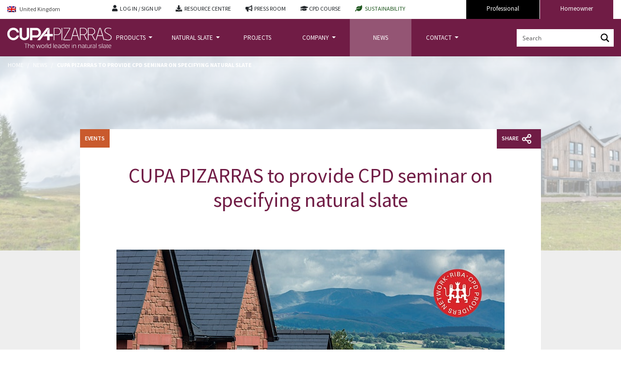

--- FILE ---
content_type: text/html; charset=UTF-8
request_url: https://www.cupapizarras.com/uk/news/cpd-seminar-building-center/
body_size: 80124
content:
<!DOCTYPE html>
<html lang="en-GB">
<head><meta charset="UTF-8"><script>if(navigator.userAgent.match(/MSIE|Internet Explorer/i)||navigator.userAgent.match(/Trident\/7\..*?rv:11/i)){var href=document.location.href;if(!href.match(/[?&]nowprocket/)){if(href.indexOf("?")==-1){if(href.indexOf("#")==-1){document.location.href=href+"?nowprocket=1"}else{document.location.href=href.replace("#","?nowprocket=1#")}}else{if(href.indexOf("#")==-1){document.location.href=href+"&nowprocket=1"}else{document.location.href=href.replace("#","&nowprocket=1#")}}}}</script><script>(()=>{class RocketLazyLoadScripts{constructor(){this.v="2.0.4",this.userEvents=["keydown","keyup","mousedown","mouseup","mousemove","mouseover","mouseout","touchmove","touchstart","touchend","touchcancel","wheel","click","dblclick","input"],this.attributeEvents=["onblur","onclick","oncontextmenu","ondblclick","onfocus","onmousedown","onmouseenter","onmouseleave","onmousemove","onmouseout","onmouseover","onmouseup","onmousewheel","onscroll","onsubmit"]}async t(){this.i(),this.o(),/iP(ad|hone)/.test(navigator.userAgent)&&this.h(),this.u(),this.l(this),this.m(),this.k(this),this.p(this),this._(),await Promise.all([this.R(),this.L()]),this.lastBreath=Date.now(),this.S(this),this.P(),this.D(),this.O(),this.M(),await this.C(this.delayedScripts.normal),await this.C(this.delayedScripts.defer),await this.C(this.delayedScripts.async),await this.T(),await this.F(),await this.j(),await this.A(),window.dispatchEvent(new Event("rocket-allScriptsLoaded")),this.everythingLoaded=!0,this.lastTouchEnd&&await new Promise(t=>setTimeout(t,500-Date.now()+this.lastTouchEnd)),this.I(),this.H(),this.U(),this.W()}i(){this.CSPIssue=sessionStorage.getItem("rocketCSPIssue"),document.addEventListener("securitypolicyviolation",t=>{this.CSPIssue||"script-src-elem"!==t.violatedDirective||"data"!==t.blockedURI||(this.CSPIssue=!0,sessionStorage.setItem("rocketCSPIssue",!0))},{isRocket:!0})}o(){window.addEventListener("pageshow",t=>{this.persisted=t.persisted,this.realWindowLoadedFired=!0},{isRocket:!0}),window.addEventListener("pagehide",()=>{this.onFirstUserAction=null},{isRocket:!0})}h(){let t;function e(e){t=e}window.addEventListener("touchstart",e,{isRocket:!0}),window.addEventListener("touchend",function i(o){o.changedTouches[0]&&t.changedTouches[0]&&Math.abs(o.changedTouches[0].pageX-t.changedTouches[0].pageX)<10&&Math.abs(o.changedTouches[0].pageY-t.changedTouches[0].pageY)<10&&o.timeStamp-t.timeStamp<200&&(window.removeEventListener("touchstart",e,{isRocket:!0}),window.removeEventListener("touchend",i,{isRocket:!0}),"INPUT"===o.target.tagName&&"text"===o.target.type||(o.target.dispatchEvent(new TouchEvent("touchend",{target:o.target,bubbles:!0})),o.target.dispatchEvent(new MouseEvent("mouseover",{target:o.target,bubbles:!0})),o.target.dispatchEvent(new PointerEvent("click",{target:o.target,bubbles:!0,cancelable:!0,detail:1,clientX:o.changedTouches[0].clientX,clientY:o.changedTouches[0].clientY})),event.preventDefault()))},{isRocket:!0})}q(t){this.userActionTriggered||("mousemove"!==t.type||this.firstMousemoveIgnored?"keyup"===t.type||"mouseover"===t.type||"mouseout"===t.type||(this.userActionTriggered=!0,this.onFirstUserAction&&this.onFirstUserAction()):this.firstMousemoveIgnored=!0),"click"===t.type&&t.preventDefault(),t.stopPropagation(),t.stopImmediatePropagation(),"touchstart"===this.lastEvent&&"touchend"===t.type&&(this.lastTouchEnd=Date.now()),"click"===t.type&&(this.lastTouchEnd=0),this.lastEvent=t.type,t.composedPath&&t.composedPath()[0].getRootNode()instanceof ShadowRoot&&(t.rocketTarget=t.composedPath()[0]),this.savedUserEvents.push(t)}u(){this.savedUserEvents=[],this.userEventHandler=this.q.bind(this),this.userEvents.forEach(t=>window.addEventListener(t,this.userEventHandler,{passive:!1,isRocket:!0})),document.addEventListener("visibilitychange",this.userEventHandler,{isRocket:!0})}U(){this.userEvents.forEach(t=>window.removeEventListener(t,this.userEventHandler,{passive:!1,isRocket:!0})),document.removeEventListener("visibilitychange",this.userEventHandler,{isRocket:!0}),this.savedUserEvents.forEach(t=>{(t.rocketTarget||t.target).dispatchEvent(new window[t.constructor.name](t.type,t))})}m(){const t="return false",e=Array.from(this.attributeEvents,t=>"data-rocket-"+t),i="["+this.attributeEvents.join("],[")+"]",o="[data-rocket-"+this.attributeEvents.join("],[data-rocket-")+"]",s=(e,i,o)=>{o&&o!==t&&(e.setAttribute("data-rocket-"+i,o),e["rocket"+i]=new Function("event",o),e.setAttribute(i,t))};new MutationObserver(t=>{for(const n of t)"attributes"===n.type&&(n.attributeName.startsWith("data-rocket-")||this.everythingLoaded?n.attributeName.startsWith("data-rocket-")&&this.everythingLoaded&&this.N(n.target,n.attributeName.substring(12)):s(n.target,n.attributeName,n.target.getAttribute(n.attributeName))),"childList"===n.type&&n.addedNodes.forEach(t=>{if(t.nodeType===Node.ELEMENT_NODE)if(this.everythingLoaded)for(const i of[t,...t.querySelectorAll(o)])for(const t of i.getAttributeNames())e.includes(t)&&this.N(i,t.substring(12));else for(const e of[t,...t.querySelectorAll(i)])for(const t of e.getAttributeNames())this.attributeEvents.includes(t)&&s(e,t,e.getAttribute(t))})}).observe(document,{subtree:!0,childList:!0,attributeFilter:[...this.attributeEvents,...e]})}I(){this.attributeEvents.forEach(t=>{document.querySelectorAll("[data-rocket-"+t+"]").forEach(e=>{this.N(e,t)})})}N(t,e){const i=t.getAttribute("data-rocket-"+e);i&&(t.setAttribute(e,i),t.removeAttribute("data-rocket-"+e))}k(t){Object.defineProperty(HTMLElement.prototype,"onclick",{get(){return this.rocketonclick||null},set(e){this.rocketonclick=e,this.setAttribute(t.everythingLoaded?"onclick":"data-rocket-onclick","this.rocketonclick(event)")}})}S(t){function e(e,i){let o=e[i];e[i]=null,Object.defineProperty(e,i,{get:()=>o,set(s){t.everythingLoaded?o=s:e["rocket"+i]=o=s}})}e(document,"onreadystatechange"),e(window,"onload"),e(window,"onpageshow");try{Object.defineProperty(document,"readyState",{get:()=>t.rocketReadyState,set(e){t.rocketReadyState=e},configurable:!0}),document.readyState="loading"}catch(t){console.log("WPRocket DJE readyState conflict, bypassing")}}l(t){this.originalAddEventListener=EventTarget.prototype.addEventListener,this.originalRemoveEventListener=EventTarget.prototype.removeEventListener,this.savedEventListeners=[],EventTarget.prototype.addEventListener=function(e,i,o){o&&o.isRocket||!t.B(e,this)&&!t.userEvents.includes(e)||t.B(e,this)&&!t.userActionTriggered||e.startsWith("rocket-")||t.everythingLoaded?t.originalAddEventListener.call(this,e,i,o):(t.savedEventListeners.push({target:this,remove:!1,type:e,func:i,options:o}),"mouseenter"!==e&&"mouseleave"!==e||t.originalAddEventListener.call(this,e,t.savedUserEvents.push,o))},EventTarget.prototype.removeEventListener=function(e,i,o){o&&o.isRocket||!t.B(e,this)&&!t.userEvents.includes(e)||t.B(e,this)&&!t.userActionTriggered||e.startsWith("rocket-")||t.everythingLoaded?t.originalRemoveEventListener.call(this,e,i,o):t.savedEventListeners.push({target:this,remove:!0,type:e,func:i,options:o})}}J(t,e){this.savedEventListeners=this.savedEventListeners.filter(i=>{let o=i.type,s=i.target||window;return e!==o||t!==s||(this.B(o,s)&&(i.type="rocket-"+o),this.$(i),!1)})}H(){EventTarget.prototype.addEventListener=this.originalAddEventListener,EventTarget.prototype.removeEventListener=this.originalRemoveEventListener,this.savedEventListeners.forEach(t=>this.$(t))}$(t){t.remove?this.originalRemoveEventListener.call(t.target,t.type,t.func,t.options):this.originalAddEventListener.call(t.target,t.type,t.func,t.options)}p(t){let e;function i(e){return t.everythingLoaded?e:e.split(" ").map(t=>"load"===t||t.startsWith("load.")?"rocket-jquery-load":t).join(" ")}function o(o){function s(e){const s=o.fn[e];o.fn[e]=o.fn.init.prototype[e]=function(){return this[0]===window&&t.userActionTriggered&&("string"==typeof arguments[0]||arguments[0]instanceof String?arguments[0]=i(arguments[0]):"object"==typeof arguments[0]&&Object.keys(arguments[0]).forEach(t=>{const e=arguments[0][t];delete arguments[0][t],arguments[0][i(t)]=e})),s.apply(this,arguments),this}}if(o&&o.fn&&!t.allJQueries.includes(o)){const e={DOMContentLoaded:[],"rocket-DOMContentLoaded":[]};for(const t in e)document.addEventListener(t,()=>{e[t].forEach(t=>t())},{isRocket:!0});o.fn.ready=o.fn.init.prototype.ready=function(i){function s(){parseInt(o.fn.jquery)>2?setTimeout(()=>i.bind(document)(o)):i.bind(document)(o)}return"function"==typeof i&&(t.realDomReadyFired?!t.userActionTriggered||t.fauxDomReadyFired?s():e["rocket-DOMContentLoaded"].push(s):e.DOMContentLoaded.push(s)),o([])},s("on"),s("one"),s("off"),t.allJQueries.push(o)}e=o}t.allJQueries=[],o(window.jQuery),Object.defineProperty(window,"jQuery",{get:()=>e,set(t){o(t)}})}P(){const t=new Map;document.write=document.writeln=function(e){const i=document.currentScript,o=document.createRange(),s=i.parentElement;let n=t.get(i);void 0===n&&(n=i.nextSibling,t.set(i,n));const c=document.createDocumentFragment();o.setStart(c,0),c.appendChild(o.createContextualFragment(e)),s.insertBefore(c,n)}}async R(){return new Promise(t=>{this.userActionTriggered?t():this.onFirstUserAction=t})}async L(){return new Promise(t=>{document.addEventListener("DOMContentLoaded",()=>{this.realDomReadyFired=!0,t()},{isRocket:!0})})}async j(){return this.realWindowLoadedFired?Promise.resolve():new Promise(t=>{window.addEventListener("load",t,{isRocket:!0})})}M(){this.pendingScripts=[];this.scriptsMutationObserver=new MutationObserver(t=>{for(const e of t)e.addedNodes.forEach(t=>{"SCRIPT"!==t.tagName||t.noModule||t.isWPRocket||this.pendingScripts.push({script:t,promise:new Promise(e=>{const i=()=>{const i=this.pendingScripts.findIndex(e=>e.script===t);i>=0&&this.pendingScripts.splice(i,1),e()};t.addEventListener("load",i,{isRocket:!0}),t.addEventListener("error",i,{isRocket:!0}),setTimeout(i,1e3)})})})}),this.scriptsMutationObserver.observe(document,{childList:!0,subtree:!0})}async F(){await this.X(),this.pendingScripts.length?(await this.pendingScripts[0].promise,await this.F()):this.scriptsMutationObserver.disconnect()}D(){this.delayedScripts={normal:[],async:[],defer:[]},document.querySelectorAll("script[type$=rocketlazyloadscript]").forEach(t=>{t.hasAttribute("data-rocket-src")?t.hasAttribute("async")&&!1!==t.async?this.delayedScripts.async.push(t):t.hasAttribute("defer")&&!1!==t.defer||"module"===t.getAttribute("data-rocket-type")?this.delayedScripts.defer.push(t):this.delayedScripts.normal.push(t):this.delayedScripts.normal.push(t)})}async _(){await this.L();let t=[];document.querySelectorAll("script[type$=rocketlazyloadscript][data-rocket-src]").forEach(e=>{let i=e.getAttribute("data-rocket-src");if(i&&!i.startsWith("data:")){i.startsWith("//")&&(i=location.protocol+i);try{const o=new URL(i).origin;o!==location.origin&&t.push({src:o,crossOrigin:e.crossOrigin||"module"===e.getAttribute("data-rocket-type")})}catch(t){}}}),t=[...new Map(t.map(t=>[JSON.stringify(t),t])).values()],this.Y(t,"preconnect")}async G(t){if(await this.K(),!0!==t.noModule||!("noModule"in HTMLScriptElement.prototype))return new Promise(e=>{let i;function o(){(i||t).setAttribute("data-rocket-status","executed"),e()}try{if(navigator.userAgent.includes("Firefox/")||""===navigator.vendor||this.CSPIssue)i=document.createElement("script"),[...t.attributes].forEach(t=>{let e=t.nodeName;"type"!==e&&("data-rocket-type"===e&&(e="type"),"data-rocket-src"===e&&(e="src"),i.setAttribute(e,t.nodeValue))}),t.text&&(i.text=t.text),t.nonce&&(i.nonce=t.nonce),i.hasAttribute("src")?(i.addEventListener("load",o,{isRocket:!0}),i.addEventListener("error",()=>{i.setAttribute("data-rocket-status","failed-network"),e()},{isRocket:!0}),setTimeout(()=>{i.isConnected||e()},1)):(i.text=t.text,o()),i.isWPRocket=!0,t.parentNode.replaceChild(i,t);else{const i=t.getAttribute("data-rocket-type"),s=t.getAttribute("data-rocket-src");i?(t.type=i,t.removeAttribute("data-rocket-type")):t.removeAttribute("type"),t.addEventListener("load",o,{isRocket:!0}),t.addEventListener("error",i=>{this.CSPIssue&&i.target.src.startsWith("data:")?(console.log("WPRocket: CSP fallback activated"),t.removeAttribute("src"),this.G(t).then(e)):(t.setAttribute("data-rocket-status","failed-network"),e())},{isRocket:!0}),s?(t.fetchPriority="high",t.removeAttribute("data-rocket-src"),t.src=s):t.src="data:text/javascript;base64,"+window.btoa(unescape(encodeURIComponent(t.text)))}}catch(i){t.setAttribute("data-rocket-status","failed-transform"),e()}});t.setAttribute("data-rocket-status","skipped")}async C(t){const e=t.shift();return e?(e.isConnected&&await this.G(e),this.C(t)):Promise.resolve()}O(){this.Y([...this.delayedScripts.normal,...this.delayedScripts.defer,...this.delayedScripts.async],"preload")}Y(t,e){this.trash=this.trash||[];let i=!0;var o=document.createDocumentFragment();t.forEach(t=>{const s=t.getAttribute&&t.getAttribute("data-rocket-src")||t.src;if(s&&!s.startsWith("data:")){const n=document.createElement("link");n.href=s,n.rel=e,"preconnect"!==e&&(n.as="script",n.fetchPriority=i?"high":"low"),t.getAttribute&&"module"===t.getAttribute("data-rocket-type")&&(n.crossOrigin=!0),t.crossOrigin&&(n.crossOrigin=t.crossOrigin),t.integrity&&(n.integrity=t.integrity),t.nonce&&(n.nonce=t.nonce),o.appendChild(n),this.trash.push(n),i=!1}}),document.head.appendChild(o)}W(){this.trash.forEach(t=>t.remove())}async T(){try{document.readyState="interactive"}catch(t){}this.fauxDomReadyFired=!0;try{await this.K(),this.J(document,"readystatechange"),document.dispatchEvent(new Event("rocket-readystatechange")),await this.K(),document.rocketonreadystatechange&&document.rocketonreadystatechange(),await this.K(),this.J(document,"DOMContentLoaded"),document.dispatchEvent(new Event("rocket-DOMContentLoaded")),await this.K(),this.J(window,"DOMContentLoaded"),window.dispatchEvent(new Event("rocket-DOMContentLoaded"))}catch(t){console.error(t)}}async A(){try{document.readyState="complete"}catch(t){}try{await this.K(),this.J(document,"readystatechange"),document.dispatchEvent(new Event("rocket-readystatechange")),await this.K(),document.rocketonreadystatechange&&document.rocketonreadystatechange(),await this.K(),this.J(window,"load"),window.dispatchEvent(new Event("rocket-load")),await this.K(),window.rocketonload&&window.rocketonload(),await this.K(),this.allJQueries.forEach(t=>t(window).trigger("rocket-jquery-load")),await this.K(),this.J(window,"pageshow");const t=new Event("rocket-pageshow");t.persisted=this.persisted,window.dispatchEvent(t),await this.K(),window.rocketonpageshow&&window.rocketonpageshow({persisted:this.persisted})}catch(t){console.error(t)}}async K(){Date.now()-this.lastBreath>45&&(await this.X(),this.lastBreath=Date.now())}async X(){return document.hidden?new Promise(t=>setTimeout(t)):new Promise(t=>requestAnimationFrame(t))}B(t,e){return e===document&&"readystatechange"===t||(e===document&&"DOMContentLoaded"===t||(e===window&&"DOMContentLoaded"===t||(e===window&&"load"===t||e===window&&"pageshow"===t)))}static run(){(new RocketLazyLoadScripts).t()}}RocketLazyLoadScripts.run()})();</script>
    
    <meta name="viewport" content="width=device-width, initial-scale=1">
    <meta http-equiv="X-UA-Compatible" content="IE=edge">
    <link rel="profile" href="http://gmpg.org/xfn/11">

	<script nowprocket>
		var wt_cli_ad_storage = 'granted';
		//set default value "denied" or "granted" 
		//for advertisement cookies storage

		var wt_cli_analytics_storage = 'granted';
		var wt_cli_functionality_storage = 'granted';
		var wt_cli_personalization_storage = 'granted';
		var wt_cli_security_storage = 'granted';
		var wt_cli_ad_user_data = 'granted';
		var wt_cli_ad_personalization = 'granted';

		var wt_cli_ad_category = 'advertisement';
		//set slug of advertisement cookie category 

		var wt_cli_analytics_category = 'analytics';
		//set slug of analytics cookie category

		var wt_cli_personalization_category = 'others';
		//set slug of personalization cookie category


		var redact_ad_data = false;
		// set "true" to increase the fidelity of advertising storage restrictions

		var wt_cli_bypass = 0;
		// for cookie scan support
		if( wt_cli_bypass ) {
			wt_cli_ad_storage = wt_cli_analytics_storage = 'granted';
		}
		window.dataLayer = window.dataLayer || [];
		function gtag(){dataLayer.push(arguments);}
		gtag('consent', 'default', {
			'ad_storage': wt_cli_ad_storage,
			'analytics_storage': wt_cli_analytics_storage,
			'functionality_storage': wt_cli_functionality_storage,
			'personalization_storage': wt_cli_personalization_storage,
			'security_storage': wt_cli_security_storage ,
			'ad_user_data': wt_cli_ad_user_data,
			'ad_personalization': wt_cli_ad_personalization
		});
		set_ads_data_redaction();
		
		function CookieLawInfo_Accept_Callback() {
			wt_cli_ad_storage = 'granted';
			wt_cli_analytics_storage = 'granted';
			wt_cli_functionality_storage = 'granted';
			wt_cli_personalization_storage = 'granted';
			wt_cli_security_storage  = 'granted';
			wt_cli_ad_user_data  = 'granted';
			wt_cli_ad_personalization  = 'granted';

			var pathArray=window.location.pathname.split("/");
			var country = pathArray[1];

			if(CLI.consent[wt_cli_ad_category + "_" + country] == false) {
				wt_cli_ad_storage = 'denied';
				wt_cli_ad_user_data = 'denied';
				wt_cli_ad_personalization = 'denied';
			}
			if(CLI.consent[wt_cli_analytics_category + "_" + country] == false) {
				wt_cli_analytics_storage = 'denied';
			}
			if(CLI.consent[wt_cli_personalization_category + "_" + country] == false) {
				wt_cli_personalization_storage = 'denied';
			}

			gtag('consent', 'update', {
				'ad_storage': wt_cli_ad_storage,
				'analytics_storage': wt_cli_analytics_storage,
				'functionality_storage': wt_cli_functionality_storage,
				'personalization_storage': wt_cli_personalization_storage,
				'security_storage': wt_cli_security_storage,
				'ad_user_data': wt_cli_ad_user_data,
				'ad_personalization': wt_cli_ad_personalization

			});
			set_ads_data_redaction();
		} 
		function set_ads_data_redaction() {
			if(redact_ad_data && wt_cli_ad_storage == 'denied') {
				gtag('set', 'ads_data_redaction', true);
			}
		}
	</script>
	
<!-- Google tag (gtag.js) -->
<script nowprocket async src="https://www.googletagmanager.com/gtag/js?id=G-E48G03XTL2"></script>
<script nowprocket id="tag-ga4">
  window.dataLayer = window.dataLayer || [];
  function gtag(){dataLayer.push(arguments);}
  gtag('js', new Date());

  gtag('config', 'G-E48G03XTL2');
</script>

<!-- Google Tag Manager -->
<script type="rocketlazyloadscript">(function(w,d,s,l,i){w[l]=w[l]||[];w[l].push({'gtm.start':
new Date().getTime(),event:'gtm.js'});var f=d.getElementsByTagName(s)[0],
j=d.createElement(s),dl=l!='dataLayer'?'&l='+l:'';j.async=true;j.src=
'https://www.googletagmanager.com/gtm.js?id='+i+dl;f.parentNode.insertBefore(j,f);
})(window,document,'script','dataLayer','GTM-NJKM8TW');</script>
<!-- End Google Tag Manager -->

<meta name='robots' content='index, follow, max-image-preview:large, max-snippet:-1, max-video-preview:-1' />
<link rel="alternate" hreflang="en-gb" href="https://www.cupapizarras.com/uk/news/cpd-seminar-building-center/" />

	<title>CUPA PIZARRAS to provide CPD seminar on specifying natural slate | Cupa Pizarras</title>
<style id="wpr-usedcss">img:is([sizes=auto i],[sizes^="auto," i]){contain-intrinsic-size:3000px 1500px}@font-face{font-family:'Open Sans';font-style:normal;font-weight:400;font-stretch:100%;font-display:swap;src:url(https://fonts.gstatic.com/s/opensans/v44/memvYaGs126MiZpBA-UvWbX2vVnXBbObj2OVTS-muw.woff2) format('woff2');unicode-range:U+0000-00FF,U+0131,U+0152-0153,U+02BB-02BC,U+02C6,U+02DA,U+02DC,U+0304,U+0308,U+0329,U+2000-206F,U+20AC,U+2122,U+2191,U+2193,U+2212,U+2215,U+FEFF,U+FFFD}@font-face{font-family:'Open Sans';font-style:normal;font-weight:600;font-stretch:100%;font-display:swap;src:url(https://fonts.gstatic.com/s/opensans/v44/memvYaGs126MiZpBA-UvWbX2vVnXBbObj2OVTS-muw.woff2) format('woff2');unicode-range:U+0000-00FF,U+0131,U+0152-0153,U+02BB-02BC,U+02C6,U+02DA,U+02DC,U+0304,U+0308,U+0329,U+2000-206F,U+20AC,U+2122,U+2191,U+2193,U+2212,U+2215,U+FEFF,U+FFFD}@font-face{font-family:'Open Sans';font-style:normal;font-weight:700;font-stretch:100%;font-display:swap;src:url(https://fonts.gstatic.com/s/opensans/v44/memvYaGs126MiZpBA-UvWbX2vVnXBbObj2OVTS-muw.woff2) format('woff2');unicode-range:U+0000-00FF,U+0131,U+0152-0153,U+02BB-02BC,U+02C6,U+02DA,U+02DC,U+0304,U+0308,U+0329,U+2000-206F,U+20AC,U+2122,U+2191,U+2193,U+2212,U+2215,U+FEFF,U+FFFD}@font-face{font-family:'Open Sans';font-style:normal;font-weight:800;font-stretch:100%;font-display:swap;src:url(https://fonts.gstatic.com/s/opensans/v44/memvYaGs126MiZpBA-UvWbX2vVnXBbObj2OVTS-muw.woff2) format('woff2');unicode-range:U+0000-00FF,U+0131,U+0152-0153,U+02BB-02BC,U+02C6,U+02DA,U+02DC,U+0304,U+0308,U+0329,U+2000-206F,U+20AC,U+2122,U+2191,U+2193,U+2212,U+2215,U+FEFF,U+FFFD}.scriptlesssocialsharing{box-sizing:border-box;margin:18px auto}.scriptlesssocialsharing a.button{border:none;border-radius:0;box-shadow:none;color:#fff;line-height:1;margin:0;text-align:center;text-decoration:none}.scriptlesssocialsharing a.button:hover{color:#fff}.scriptlesssocialsharing .screen-reader-text{position:absolute;clip:rect(1px,1px,1px,1px);height:1px;width:1px;border:0;overflow:hidden}.scriptlesssocialsharing__buttons{display:flex;flex-wrap:wrap}.scriptlesssocialsharing__buttons a.button{border:1px solid;display:flex;justify-content:center;align-items:center}.scriptlesssocialsharing__icon{display:inline-block;fill:currentColor;font-size:18px;height:1em;width:1em}.scriptlesssocialsharing .button.email{background-color:rgba(51,51,51,.8)}.scriptlesssocialsharing .button.email:hover{background-color:#333}.scriptlesssocialsharing .button.twitter{background-color:rgba(20,23,26,.8)}.scriptlesssocialsharing .button.twitter:hover{background-color:#14171a}.scriptlesssocialsharing .button.facebook{background-color:rgba(59,89,152,.8)}.scriptlesssocialsharing .button.facebook:hover{background-color:#3b5998}.scriptlesssocialsharing .button.linkedin{background-color:rgba(0,119,181,.8)}.scriptlesssocialsharing .button.linkedin:hover{background-color:#0077b5}.scriptlesssocialsharing .button.pinterest{background-color:rgba(189,8,28,.8)}.scriptlesssocialsharing .button.pinterest:hover{background-color:#bd081c}.scriptlesssocialsharing .button.reddit{background-color:rgba(255,69,0,.8)}.scriptlesssocialsharing .button.reddit:hover{background-color:#ff4500}.scriptlesssocialsharing .button.whatsapp{background-color:rgba(37,211,102,.8)}.scriptlesssocialsharing .button.whatsapp:hover{background-color:#25d366}.scriptlesssocialsharing .button.pocket{background-color:rgba(239,64,86,.8)}.scriptlesssocialsharing .button.pocket:hover{background-color:#ef4056}.scriptlesssocialsharing .button.telegram{background-color:rgba(0,136,204,.8)}.scriptlesssocialsharing .button.telegram:hover{background-color:#08c}@media print{.scriptlesssocialsharing{display:none}}.scriptlesssocialsharing__buttons a.button{padding:10px;flex:0}.wpml-ls-legacy-dropdown{width:15.5em;max-width:100%}.wpml-ls-legacy-dropdown>ul{position:relative;padding:0;margin:0!important;list-style-type:none}.wpml-ls-legacy-dropdown .wpml-ls-current-language:focus .wpml-ls-sub-menu,.wpml-ls-legacy-dropdown .wpml-ls-current-language:hover .wpml-ls-sub-menu{visibility:visible}.wpml-ls-legacy-dropdown .wpml-ls-item{padding:0;margin:0;list-style-type:none}.wpml-ls-legacy-dropdown a{display:block;text-decoration:none;color:#444;border:1px solid #cdcdcd;background-color:#fff;padding:5px 10px;line-height:1}.wpml-ls-legacy-dropdown a span{vertical-align:middle}.wpml-ls-legacy-dropdown a.wpml-ls-item-toggle{position:relative;padding-right:calc(10px + 1.4em)}.wpml-ls-legacy-dropdown a.wpml-ls-item-toggle:after{content:"";vertical-align:middle;display:inline-block;border:.35em solid transparent;border-top:.5em solid;position:absolute;right:10px;top:calc(50% - .175em)}.wpml-ls-legacy-dropdown .wpml-ls-current-language:hover>a,.wpml-ls-legacy-dropdown a:focus,.wpml-ls-legacy-dropdown a:hover{color:#000;background:#eee}.wpml-ls-legacy-dropdown .wpml-ls-sub-menu{visibility:hidden;position:absolute;top:100%;right:0;left:0;border-top:1px solid #cdcdcd;padding:0;margin:0;list-style-type:none;z-index:101}.wpml-ls-legacy-dropdown .wpml-ls-sub-menu a{border-width:0 1px 1px}.wpml-ls-legacy-dropdown .wpml-ls-flag{display:inline;vertical-align:middle}.wpml-ls-legacy-dropdown .wpml-ls-flag+span{margin-left:.4em}.wpml-ls-statics-shortcode_actions{background-color:#fff}.wpml-ls-statics-shortcode_actions,.wpml-ls-statics-shortcode_actions .wpml-ls-sub-menu,.wpml-ls-statics-shortcode_actions a{border-color:#cdcdcd}.wpml-ls-statics-shortcode_actions .wpml-ls-sub-menu a,.wpml-ls-statics-shortcode_actions .wpml-ls-sub-menu a:link,.wpml-ls-statics-shortcode_actions a,.wpml-ls-statics-shortcode_actions li:not(.wpml-ls-current-language) .wpml-ls-link,.wpml-ls-statics-shortcode_actions li:not(.wpml-ls-current-language) .wpml-ls-link:link{color:#444;background-color:#fff}.wpml-ls-statics-shortcode_actions .wpml-ls-sub-menu a:focus,.wpml-ls-statics-shortcode_actions .wpml-ls-sub-menu a:hover,.wpml-ls-statics-shortcode_actions .wpml-ls-sub-menu a:link:focus,.wpml-ls-statics-shortcode_actions .wpml-ls-sub-menu a:link:hover{color:#000;background-color:#eee}.wpml-ls-statics-shortcode_actions .wpml-ls-current-language>a{color:#444;background-color:#fff}.wpml-ls-statics-shortcode_actions .wpml-ls-current-language:hover>a,.wpml-ls-statics-shortcode_actions .wpml-ls-current-language>a:focus{color:#000;background-color:#eee}body{margin:0;-webkit-font-smoothing:auto}progress,video{display:inline-block;vertical-align:baseline}[hidden],template{display:none}a{background-color:transparent}a:active,a:hover{outline:0}sup{font-size:75%;line-height:0;position:relative;vertical-align:baseline}img{border:0}svg:not(:root){overflow:hidden}button{overflow:visible}button,html input[type=button],input[type=reset],input[type=submit]{-webkit-appearance:button;cursor:pointer}button[disabled],html input[disabled]{cursor:default}button::-moz-focus-inner,input::-moz-focus-inner{border:0;padding:0}input{line-height:normal}input[type=number]::-webkit-inner-spin-button,input[type=number]::-webkit-outer-spin-button{height:auto}input[type=search]::-webkit-search-cancel-button,input[type=search]::-webkit-search-decoration{-webkit-appearance:none}fieldset{border:1px solid silver;margin:0 2px;padding:.35em .625em .75em}legend{border:0;padding:0}textarea{overflow:auto}optgroup{font-weight:700}table{border-collapse:collapse;border-spacing:0}h1,h3,h4{clear:both;color:#24292e;font-weight:600;margin-top:24px;margin-bottom:15px}h1{font-size:32px;padding-bottom:10px}h3{font-size:18px;line-height:25px}h4{font-size:16px;line-height:20px}p{margin-bottom:1.5em}body{background:#fff}img{height:auto;max-width:100%}table{margin:0 0 1.5em;width:100%}header#masthead{margin-bottom:0;background-color:#563d7c;box-shadow:0 .5rem 1rem rgba(0,0,0,.05),inset 0 -1px 0 rgba(0,0,0,.1);padding:.74rem 1rem}.navbar-brand>a{color:rgba(0,0,0,.9);font-size:1.1rem;outline:0;text-decoration:none;color:#fff;font-weight:700}.navbar-brand>a:hover,.navbar-brand>a:visited{text-decoration:none}#masthead nav{padding-left:0;padding-right:0}body:not(.theme-preset-active) #masthead .navbar-nav>li>a{color:#cdbfe3;padding:.5rem;font-weight:500;font-size:.875rem}body:not(.theme-preset-active) #masthead .navbar-nav>li>a:hover{color:#fff;font-weight:600}.navbar-brand{height:auto}.dropdown-menu .dropdown-toggle::after{border-bottom:.3em solid transparent;border-left:.3em solid;border-top:.3em solid transparent}.dropdown.menu-item-has-children .dropdown.menu-item-has-children{position:relative}.dropdown.menu-item-has-children .dropdown.menu-item-has-children>.dropdown-menu{top:0;left:100%;margin-top:-6px;margin-left:-1px;-webkit-border-radius:0 6px 6px 6px;-moz-border-radius:0 6px 6px;border-radius:0 6px 6px 6px}.dropdown.menu-item-has-children .dropdown.menu-item-has-children:hover>.dropdown-menu{display:block}.dropdown.menu-item-has-children .dropdown.menu-item-has-children>a:after{display:block;content:" ";float:right;width:0;height:0;border-color:transparent;border-style:solid;border-width:5px 0 5px 5px;border-left-color:#ccc;margin-top:5px;margin-right:-10px}.dropdown.menu-item-has-children .dropdown.menu-item-has-children:hover>a:after{border-left-color:#fff}.menu-toggle{display:block}.dropdown-item{line-height:1.2;padding-bottom:.313rem;padding-top:.313rem}.dropdown-menu{min-width:12.5rem}.dropdown-menu .dropdown-item{white-space:normal;background:0 0;line-height:1.6}.dropdown-menu .dropdown-item:hover{background:0 0}@media screen and (min-width:37.5em){.menu-toggle{display:none}}@media screen and (min-width:769px){.dropdown-menu li>.dropdown-menu{right:-9.875rem;top:1.375rem}}@media screen and (max-width:991px){.navbar-nav .dropdown-menu{border:none;margin-left:1.25rem;padding:0}.dropdown-menu li a{padding:0}#masthead .navbar-nav>li>a{padding-bottom:.625rem;padding-top:.313rem}.navbar-light .navbar-toggler{border:none;outline:0}}.screen-reader-text{clip:rect(1px,1px,1px,1px);position:absolute!important;height:1px;width:1px;overflow:hidden;word-wrap:normal!important}.screen-reader-text:focus{background-color:#f1f1f1;border-radius:3px;box-shadow:0 0 2px 2px rgba(0,0,0,.6);clip:auto!important;color:#21759b;display:block;font-size:14px;font-size:.875rem;font-weight:700;height:auto;left:.313rem;line-height:normal;padding:.938rem 1.438rem .875rem;text-decoration:none;top:.313rem;width:auto;z-index:100000}#content[tabindex="-1"]:focus{outline:0}.aligncenter{clear:both;display:block;margin-left:auto;margin-right:auto}a img.alignnone{margin:.313rem 1.25rem 1.25rem 0}a img.aligncenter{display:block;margin-left:auto;margin-right:auto}.site-footer:after,.site-footer:before,.site-header:after,.site-header:before{content:"";display:table;table-layout:fixed}.site-footer:after,.site-header:after{clear:both}.widget{margin:0 0 1.5em;font-size:.875rem}.widget select{max-width:100%}.nav>li>a:focus,.nav>li>a:hover{background-color:#eee;text-decoration:none}.post.hentry{margin-bottom:4rem}embed,iframe,object{max-width:100%}.gallery{margin-bottom:1.5em}footer#colophon{font-size:85%}body:not(.theme-preset-active) footer#colophon{color:#99979c;background-color:#f7f7f7}footer#colophon a{color:inherit}@media screen and (max-width:767px){#masthead .navbar-nav>li>a{padding-bottom:.938rem;padding-top:.938rem}}@media only screen and (max-width:1280px){html{font-size:95%}}@media screen and (max-width:1199px){.navbar-nav .dropdown-menu{background:0 0;box-shadow:none;border:none}}@media only screen and (max-width:1024px){html{font-size:90%}}@media only screen and (max-width:960px){html{font-size:85%}}@media only screen and (max-width:768px){html{font-size:80%}}@media only screen and (max-width:480px){html{font-size:75%}}:root{--blue:#007bff;--indigo:#6610f2;--purple:#6f42c1;--pink:#e83e8c;--red:#dc3545;--orange:#fd7e14;--yellow:#ffc107;--green:#28a745;--teal:#20c997;--cyan:#17a2b8;--white:#fff;--gray:#6c757d;--gray-dark:#343a40;--primary:#007bff;--secondary:#6c757d;--success:#28a745;--info:#17a2b8;--warning:#ffc107;--danger:#dc3545;--light:#f8f9fa;--dark:#343a40;--breakpoint-xs:0;--breakpoint-sm:576px;--breakpoint-md:768px;--breakpoint-lg:992px;--breakpoint-xl:1200px;--font-family-sans-serif:-apple-system,BlinkMacSystemFont,"Segoe UI",Roboto,"Helvetica Neue",Arial,"Noto Sans",sans-serif,"Apple Color Emoji","Segoe UI Emoji","Segoe UI Symbol","Noto Color Emoji";--font-family-monospace:SFMono-Regular,Menlo,Monaco,Consolas,"Liberation Mono","Courier New",monospace}*,::after,::before{box-sizing:border-box}html{font-family:sans-serif;line-height:1.15;-webkit-text-size-adjust:100%;-webkit-tap-highlight-color:transparent}article,footer,header,main,nav,section{display:block}body{margin:0;font-family:-apple-system,BlinkMacSystemFont,"Segoe UI",Roboto,"Helvetica Neue",Arial,"Noto Sans",sans-serif,"Apple Color Emoji","Segoe UI Emoji","Segoe UI Symbol","Noto Color Emoji";font-size:1rem;font-weight:400;line-height:1.5;color:#212529;text-align:left;background-color:#fff}[tabindex="-1"]:focus:not(:focus-visible){outline:0!important}h1,h3,h4{margin-top:0;margin-bottom:.5rem}p{margin-top:0;margin-bottom:1rem}address{margin-bottom:1rem;font-style:normal;line-height:inherit}dl,ul{margin-top:0;margin-bottom:1rem}ul ul{margin-bottom:0}dt{font-weight:700}strong{font-weight:bolder}sup{position:relative;font-size:75%;line-height:0;vertical-align:baseline}sup{top:-.5em}a{color:#007bff;text-decoration:none;background-color:transparent}a:hover{color:#0056b3;text-decoration:underline}a:not([href]):not([class]){color:inherit;text-decoration:none}a:not([href]):not([class]):hover{color:inherit;text-decoration:none}code{font-family:SFMono-Regular,Menlo,Monaco,Consolas,"Liberation Mono","Courier New",monospace;font-size:1em}img{vertical-align:middle;border-style:none}svg{overflow:hidden;vertical-align:middle}table{border-collapse:collapse}caption{padding-top:.75rem;padding-bottom:.75rem;color:#6c757d;text-align:left;caption-side:bottom}label{display:inline-block;margin-bottom:.5rem}button{border-radius:0}button:focus{outline:dotted 1px;outline:-webkit-focus-ring-color auto 5px}button,input,optgroup,select,textarea{margin:0;font-family:inherit;font-size:inherit;line-height:inherit}button,input{overflow:visible}button,select{text-transform:none}[role=button]{cursor:pointer}select{word-wrap:normal}[type=button],[type=reset],[type=submit],button{-webkit-appearance:button}[type=button]:not(:disabled),[type=reset]:not(:disabled),[type=submit]:not(:disabled),button:not(:disabled){cursor:pointer}[type=button]::-moz-focus-inner,[type=reset]::-moz-focus-inner,[type=submit]::-moz-focus-inner,button::-moz-focus-inner{padding:0;border-style:none}input[type=checkbox],input[type=radio]{box-sizing:border-box;padding:0}textarea{overflow:auto;resize:vertical}fieldset{min-width:0;padding:0;margin:0;border:0}legend{display:block;width:100%;max-width:100%;padding:0;margin-bottom:.5rem;font-size:1.5rem;line-height:inherit;color:inherit;white-space:normal}progress{vertical-align:baseline}[type=number]::-webkit-inner-spin-button,[type=number]::-webkit-outer-spin-button{height:auto}[type=search]{outline-offset:-2px;-webkit-appearance:none}[type=search]::-webkit-search-decoration{-webkit-appearance:none}::-webkit-file-upload-button{font:inherit;-webkit-appearance:button}template{display:none}[hidden]{display:none!important}.h3,h1,h3,h4{margin-bottom:.5rem;font-weight:500;line-height:1.2}h1{font-size:2.5rem}.h3,h3{font-size:1.75rem}h4{font-size:1.5rem}code{font-size:87.5%;color:#e83e8c;word-wrap:break-word}a>code{color:inherit}.container,.container-fluid{width:100%;padding-right:15px;padding-left:15px;margin-right:auto;margin-left:auto}@media (min-width:576px){.container{max-width:540px}}@media (min-width:768px){.container{max-width:720px}}@media (min-width:992px){.container{max-width:960px}}@media (min-width:1200px){.container{max-width:1140px}}.row{display:-ms-flexbox;display:flex;-ms-flex-wrap:wrap;flex-wrap:wrap;margin-right:-15px;margin-left:-15px}.col,.col-lg-10,.col-lg-12,.col-lg-2,.col-lg-3,.col-lg-6,.col-md-12,.col-sm-10,.col-sm-12,.col-sm-2{position:relative;width:100%;padding-right:15px;padding-left:15px}.col{-ms-flex-preferred-size:0;flex-basis:0;-ms-flex-positive:1;flex-grow:1;max-width:100%}@media (min-width:576px){.col-sm-2{-ms-flex:0 0 16.666667%;flex:0 0 16.666667%;max-width:16.666667%}.col-sm-10{-ms-flex:0 0 83.333333%;flex:0 0 83.333333%;max-width:83.333333%}.col-sm-12{-ms-flex:0 0 100%;flex:0 0 100%;max-width:100%}}@media (min-width:768px){.col-md-12{-ms-flex:0 0 100%;flex:0 0 100%;max-width:100%}}@media (min-width:992px){.col-lg-2{-ms-flex:0 0 16.666667%;flex:0 0 16.666667%;max-width:16.666667%}.col-lg-3{-ms-flex:0 0 25%;flex:0 0 25%;max-width:25%}.col-lg-6{-ms-flex:0 0 50%;flex:0 0 50%;max-width:50%}.col-lg-10{-ms-flex:0 0 83.333333%;flex:0 0 83.333333%;max-width:83.333333%}.col-lg-12{-ms-flex:0 0 100%;flex:0 0 100%;max-width:100%}}.table{width:100%;margin-bottom:1rem;color:#212529}.table tbody+tbody{border-top:2px solid #dee2e6}.form-control{display:block;width:100%;height:calc(1.5em + .75rem + 2px);padding:.375rem .75rem;font-size:1rem;font-weight:400;line-height:1.5;color:#495057;background-color:#fff;background-clip:padding-box;border:1px solid #ced4da;border-radius:.25rem;transition:border-color .15s ease-in-out,box-shadow .15s ease-in-out}@media (prefers-reduced-motion:reduce){.form-control{transition:none}}.form-control::-ms-expand{background-color:transparent;border:0}.form-control:-moz-focusring{color:transparent;text-shadow:0 0 0 #495057}.form-control:focus{color:#495057;background-color:#fff;border-color:#80bdff;outline:0;box-shadow:0 0 0 .2rem rgba(0,123,255,.25)}.form-control::-webkit-input-placeholder{color:#6c757d;opacity:1}.form-control::-moz-placeholder{color:#6c757d;opacity:1}.form-control:-ms-input-placeholder{color:#6c757d;opacity:1}.form-control::-ms-input-placeholder{color:#6c757d;opacity:1}.form-control::placeholder{color:#6c757d;opacity:1}.form-control:disabled{background-color:#e9ecef;opacity:1}input[type=time].form-control{-webkit-appearance:none;-moz-appearance:none;appearance:none}select.form-control:focus::-ms-value{color:#495057;background-color:#fff}select.form-control[multiple],select.form-control[size]{height:auto}textarea.form-control{height:auto}.form-check-label{margin-bottom:0}.btn{display:inline-block;font-weight:400;color:#212529;text-align:center;vertical-align:middle;-webkit-user-select:none;-moz-user-select:none;-ms-user-select:none;user-select:none;background-color:transparent;border:1px solid transparent;padding:.375rem .75rem;font-size:1rem;line-height:1.5;border-radius:.25rem;transition:color .15s ease-in-out,background-color .15s ease-in-out,border-color .15s ease-in-out,box-shadow .15s ease-in-out}@media (prefers-reduced-motion:reduce){.btn{transition:none}}.btn:hover{color:#212529;text-decoration:none}.btn.focus,.btn:focus{outline:0;box-shadow:0 0 0 .2rem rgba(0,123,255,.25)}.btn.disabled,.btn:disabled{opacity:.65}.btn:not(:disabled):not(.disabled){cursor:pointer}a.btn.disabled,fieldset:disabled a.btn{pointer-events:none}.fade{transition:opacity .15s linear}@media (prefers-reduced-motion:reduce){.fade{transition:none}}.fade:not(.show){opacity:0}.collapse:not(.show){display:none}.collapsing{position:relative;height:0;overflow:hidden;transition:height .35s ease}.dropdown,.dropleft,.dropright,.dropup{position:relative}.dropdown-toggle{white-space:nowrap}.dropdown-toggle::after{display:inline-block;margin-left:.255em;vertical-align:.255em;content:"";border-top:.3em solid;border-right:.3em solid transparent;border-bottom:0;border-left:.3em solid transparent}.dropdown-toggle:empty::after{margin-left:0}.dropdown-menu{position:absolute;top:100%;left:0;z-index:1000;display:none;float:left;min-width:10rem;padding:.5rem 0;margin:.125rem 0 0;font-size:1rem;color:#212529;text-align:left;list-style:none;background-color:#fff;background-clip:padding-box;border:1px solid rgba(0,0,0,.15);border-radius:.25rem}.dropdown-menu-right{right:0;left:auto}.dropup .dropdown-menu{top:auto;bottom:100%;margin-top:0;margin-bottom:.125rem}.dropup .dropdown-toggle::after{display:inline-block;margin-left:.255em;vertical-align:.255em;content:"";border-top:0;border-right:.3em solid transparent;border-bottom:.3em solid;border-left:.3em solid transparent}.dropup .dropdown-toggle:empty::after{margin-left:0}.dropright .dropdown-menu{top:0;right:auto;left:100%;margin-top:0;margin-left:.125rem}.dropright .dropdown-toggle::after{display:inline-block;margin-left:.255em;vertical-align:.255em;content:"";border-top:.3em solid transparent;border-right:0;border-bottom:.3em solid transparent;border-left:.3em solid}.dropright .dropdown-toggle:empty::after{margin-left:0}.dropright .dropdown-toggle::after{vertical-align:0}.dropleft .dropdown-menu{top:0;right:100%;left:auto;margin-top:0;margin-right:.125rem}.dropleft .dropdown-toggle::after{display:inline-block;margin-left:.255em;vertical-align:.255em;content:""}.dropleft .dropdown-toggle::after{display:none}.dropleft .dropdown-toggle::before{display:inline-block;margin-right:.255em;vertical-align:.255em;content:"";border-top:.3em solid transparent;border-right:.3em solid;border-bottom:.3em solid transparent}.dropleft .dropdown-toggle:empty::after{margin-left:0}.dropleft .dropdown-toggle::before{vertical-align:0}.dropdown-menu[x-placement^=bottom],.dropdown-menu[x-placement^=left],.dropdown-menu[x-placement^=right],.dropdown-menu[x-placement^=top]{right:auto;bottom:auto}.dropdown-item{display:block;width:100%;padding:.25rem 1.5rem;clear:both;font-weight:400;color:#212529;text-align:inherit;white-space:nowrap;background-color:transparent;border:0}.dropdown-item:focus,.dropdown-item:hover{color:#16181b;text-decoration:none;background-color:#f8f9fa}.dropdown-item.active,.dropdown-item:active{color:#fff;text-decoration:none;background-color:#007bff}.dropdown-item.disabled,.dropdown-item:disabled{color:#6c757d;pointer-events:none;background-color:transparent}.dropdown-menu.show{display:block}.input-group{position:relative;display:-ms-flexbox;display:flex;-ms-flex-wrap:wrap;flex-wrap:wrap;-ms-flex-align:stretch;align-items:stretch;width:100%}.input-group>.form-control{position:relative;-ms-flex:1 1 auto;flex:1 1 auto;width:1%;min-width:0;margin-bottom:0}.input-group>.form-control+.form-control{margin-left:-1px}.input-group>.form-control:focus{z-index:3}.input-group>.form-control:not(:last-child){border-top-right-radius:0;border-bottom-right-radius:0}.input-group>.form-control:not(:first-child){border-top-left-radius:0;border-bottom-left-radius:0}.nav{display:-ms-flexbox;display:flex;-ms-flex-wrap:wrap;flex-wrap:wrap;padding-left:0;margin-bottom:0;list-style:none}.nav-link{display:block;padding:.5rem 1rem}.nav-link:focus,.nav-link:hover{text-decoration:none}.nav-link.disabled{color:#6c757d;pointer-events:none;cursor:default}.nav-tabs{border-bottom:1px solid #dee2e6}.nav-tabs .nav-item{margin-bottom:-1px}.nav-tabs .nav-link{border:1px solid transparent;border-top-left-radius:.25rem;border-top-right-radius:.25rem}.nav-tabs .nav-link:focus,.nav-tabs .nav-link:hover{border-color:#e9ecef #e9ecef #dee2e6}.nav-tabs .nav-link.disabled{color:#6c757d;background-color:transparent;border-color:transparent}.nav-tabs .nav-item.show .nav-link,.nav-tabs .nav-link.active{color:#495057;background-color:#fff;border-color:#dee2e6 #dee2e6 #fff}.nav-tabs .dropdown-menu{margin-top:-1px;border-top-left-radius:0;border-top-right-radius:0}.tab-content>.tab-pane{display:none}.tab-content>.active{display:block}.navbar{position:relative;display:-ms-flexbox;display:flex;-ms-flex-wrap:wrap;flex-wrap:wrap;-ms-flex-align:center;align-items:center;-ms-flex-pack:justify;justify-content:space-between;padding:.5rem 1rem}.navbar .container,.navbar .container-fluid{display:-ms-flexbox;display:flex;-ms-flex-wrap:wrap;flex-wrap:wrap;-ms-flex-align:center;align-items:center;-ms-flex-pack:justify;justify-content:space-between}.navbar-brand{display:inline-block;padding-top:.3125rem;padding-bottom:.3125rem;margin-right:1rem;font-size:1.25rem;line-height:inherit;white-space:nowrap}.navbar-brand:focus,.navbar-brand:hover{text-decoration:none}.navbar-nav{display:-ms-flexbox;display:flex;-ms-flex-direction:column;flex-direction:column;padding-left:0;margin-bottom:0;list-style:none}.navbar-nav .nav-link{padding-right:0;padding-left:0}.navbar-nav .dropdown-menu{position:static;float:none}.navbar-collapse{-ms-flex-preferred-size:100%;flex-basis:100%;-ms-flex-positive:1;flex-grow:1;-ms-flex-align:center;align-items:center}.navbar-toggler{padding:.25rem .75rem;font-size:1.25rem;line-height:1;background-color:transparent;border:1px solid transparent;border-radius:.25rem}.navbar-toggler:focus,.navbar-toggler:hover{text-decoration:none}@media (max-width:1199.98px){.navbar-expand-xl>.container,.navbar-expand-xl>.container-fluid{padding-right:0;padding-left:0}}@media (min-width:1200px){.navbar-expand-xl{-ms-flex-flow:row nowrap;flex-flow:row nowrap;-ms-flex-pack:start;justify-content:flex-start}.navbar-expand-xl .navbar-nav{-ms-flex-direction:row;flex-direction:row}.navbar-expand-xl .navbar-nav .dropdown-menu{position:absolute}.navbar-expand-xl .navbar-nav .nav-link{padding-right:.5rem;padding-left:.5rem}.navbar-expand-xl>.container,.navbar-expand-xl>.container-fluid{-ms-flex-wrap:nowrap;flex-wrap:nowrap}.navbar-expand-xl .navbar-collapse{display:-ms-flexbox!important;display:flex!important;-ms-flex-preferred-size:auto;flex-basis:auto}.navbar-expand-xl .navbar-toggler{display:none}}.navbar-light .navbar-brand{color:rgba(0,0,0,.9)}.navbar-light .navbar-brand:focus,.navbar-light .navbar-brand:hover{color:rgba(0,0,0,.9)}.navbar-light .navbar-nav .nav-link{color:rgba(0,0,0,.5)}.navbar-light .navbar-nav .nav-link:focus,.navbar-light .navbar-nav .nav-link:hover{color:rgba(0,0,0,.7)}.navbar-light .navbar-nav .nav-link.disabled{color:rgba(0,0,0,.3)}.navbar-light .navbar-nav .active>.nav-link,.navbar-light .navbar-nav .nav-link.active,.navbar-light .navbar-nav .nav-link.show,.navbar-light .navbar-nav .show>.nav-link{color:rgba(0,0,0,.9)}.navbar-light .navbar-toggler{color:rgba(0,0,0,.5);border-color:rgba(0,0,0,.1)}.breadcrumb{display:-ms-flexbox;display:flex;-ms-flex-wrap:wrap;flex-wrap:wrap;padding:.75rem 1rem;margin-bottom:1rem;list-style:none;background-color:#e9ecef;border-radius:.25rem}.pagination{display:-ms-flexbox;display:flex;padding-left:0;list-style:none;border-radius:.25rem}.alert{position:relative;padding:.75rem 1.25rem;margin-bottom:1rem;border:1px solid transparent;border-radius:.25rem}.progress{display:-ms-flexbox;display:flex;height:1rem;overflow:hidden;line-height:0;font-size:.75rem;background-color:#e9ecef;border-radius:.25rem}.list-group{display:-ms-flexbox;display:flex;-ms-flex-direction:column;flex-direction:column;padding-left:0;margin-bottom:0;border-radius:.25rem}.list-group-item{position:relative;display:block;padding:.75rem 1.25rem;background-color:#fff;border:1px solid rgba(0,0,0,.125)}.list-group-item:first-child{border-top-left-radius:inherit;border-top-right-radius:inherit}.list-group-item:last-child{border-bottom-right-radius:inherit;border-bottom-left-radius:inherit}.list-group-item.disabled,.list-group-item:disabled{color:#6c757d;pointer-events:none;background-color:#fff}.list-group-item.active{z-index:2;color:#fff;background-color:#007bff;border-color:#007bff}.list-group-item+.list-group-item{border-top-width:0}.list-group-item+.list-group-item.active{margin-top:-1px;border-top-width:1px}.close{float:right;font-size:1.5rem;font-weight:700;line-height:1;color:#000;text-shadow:0 1px 0 #fff;opacity:.5}.close:hover{color:#000;text-decoration:none}.close:not(:disabled):not(.disabled):focus,.close:not(:disabled):not(.disabled):hover{opacity:.75}button.close{padding:0;background-color:transparent;border:0}a.close.disabled{pointer-events:none}.toast{-ms-flex-preferred-size:350px;flex-basis:350px;max-width:350px;font-size:.875rem;background-color:rgba(255,255,255,.85);background-clip:padding-box;border:1px solid rgba(0,0,0,.1);box-shadow:0 .25rem .75rem rgba(0,0,0,.1);opacity:0;border-radius:.25rem}.toast:not(:last-child){margin-bottom:.75rem}.toast.showing{opacity:1}.toast.show{display:block;opacity:1}.toast.hide{display:none}.modal-open .modal{overflow-x:hidden;overflow-y:auto}.modal{position:fixed;top:0;left:0;z-index:1050;display:none;width:100%;height:100%;overflow:hidden;outline:0}.modal-dialog{position:relative;width:auto;margin:.5rem;pointer-events:none}.modal.fade .modal-dialog{transition:-webkit-transform .3s ease-out;transition:transform .3s ease-out;transition:transform .3s ease-out,-webkit-transform .3s ease-out;-webkit-transform:translate(0,-50px);transform:translate(0,-50px)}@media (prefers-reduced-motion:reduce){.collapsing{transition:none}.modal.fade .modal-dialog{transition:none}}.modal.show .modal-dialog{-webkit-transform:none;transform:none}.modal.modal-static .modal-dialog{-webkit-transform:scale(1.02);transform:scale(1.02)}.modal-dialog-scrollable{display:-ms-flexbox;display:flex;max-height:calc(100% - 1rem)}.modal-dialog-scrollable .modal-body{overflow-y:auto}.modal-backdrop{position:fixed;top:0;left:0;z-index:1040;width:100vw;height:100vh;background-color:#000}.modal-backdrop.fade{opacity:0}.modal-backdrop.show{opacity:.5}.modal-body{position:relative;-ms-flex:1 1 auto;flex:1 1 auto;padding:1rem}.modal-scrollbar-measure{position:absolute;top:-9999px;width:50px;height:50px;overflow:scroll}@media (min-width:576px){.modal-dialog{max-width:500px;margin:1.75rem auto}.modal-dialog-scrollable{max-height:calc(100% - 3.5rem)}}.tooltip{position:absolute;z-index:1070;display:block;margin:0;font-family:-apple-system,BlinkMacSystemFont,"Segoe UI",Roboto,"Helvetica Neue",Arial,"Noto Sans",sans-serif,"Apple Color Emoji","Segoe UI Emoji","Segoe UI Symbol","Noto Color Emoji";font-style:normal;font-weight:400;line-height:1.5;text-align:left;text-align:start;text-decoration:none;text-shadow:none;text-transform:none;letter-spacing:normal;word-break:normal;word-spacing:normal;white-space:normal;line-break:auto;font-size:.875rem;word-wrap:break-word;opacity:0}.tooltip.show{opacity:.9}.tooltip .arrow{position:absolute;display:block;width:.8rem;height:.4rem}.tooltip .arrow::before{position:absolute;content:"";border-color:transparent;border-style:solid}.tooltip-inner{max-width:200px;padding:.25rem .5rem;color:#fff;text-align:center;background-color:#000;border-radius:.25rem}.popover{position:absolute;top:0;left:0;z-index:1060;display:block;max-width:276px;font-family:-apple-system,BlinkMacSystemFont,"Segoe UI",Roboto,"Helvetica Neue",Arial,"Noto Sans",sans-serif,"Apple Color Emoji","Segoe UI Emoji","Segoe UI Symbol","Noto Color Emoji";font-style:normal;font-weight:400;line-height:1.5;text-align:left;text-align:start;text-decoration:none;text-shadow:none;text-transform:none;letter-spacing:normal;word-break:normal;word-spacing:normal;white-space:normal;line-break:auto;font-size:.875rem;word-wrap:break-word;background-color:#fff;background-clip:padding-box;border:1px solid rgba(0,0,0,.2);border-radius:.3rem}.popover .arrow{position:absolute;display:block;width:1rem;height:.5rem;margin:0 .3rem}.popover .arrow::after,.popover .arrow::before{position:absolute;display:block;content:"";border-color:transparent;border-style:solid}.popover-header{padding:.5rem .75rem;margin-bottom:0;font-size:1rem;background-color:#f7f7f7;border-bottom:1px solid #ebebeb;border-top-left-radius:calc(.3rem - 1px);border-top-right-radius:calc(.3rem - 1px)}.popover-header:empty{display:none}.popover-body{padding:.5rem .75rem;color:#212529}.carousel{position:relative}.carousel.pointer-event{-ms-touch-action:pan-y;touch-action:pan-y}.carousel-item{position:relative;display:none;float:left;width:100%;margin-right:-100%;-webkit-backface-visibility:hidden;backface-visibility:hidden;transition:-webkit-transform .6s ease-in-out;transition:transform .6s ease-in-out;transition:transform .6s ease-in-out,-webkit-transform .6s ease-in-out}.carousel-item-next,.carousel-item-prev,.carousel-item.active{display:block}.active.carousel-item-right,.carousel-item-next:not(.carousel-item-left){-webkit-transform:translateX(100%);transform:translateX(100%)}.active.carousel-item-left,.carousel-item-prev:not(.carousel-item-right){-webkit-transform:translateX(-100%);transform:translateX(-100%)}.carousel-indicators{position:absolute;right:0;bottom:0;left:0;z-index:15;display:-ms-flexbox;display:flex;-ms-flex-pack:center;justify-content:center;padding-left:0;margin-right:15%;margin-left:15%;list-style:none}.carousel-indicators li{box-sizing:content-box;-ms-flex:0 1 auto;flex:0 1 auto;width:30px;height:3px;margin-right:3px;margin-left:3px;text-indent:-999px;cursor:pointer;background-color:#fff;background-clip:padding-box;border-top:10px solid transparent;border-bottom:10px solid transparent;opacity:.5;transition:opacity .6s ease}@media (prefers-reduced-motion:reduce){.carousel-item{transition:none}.carousel-indicators li{transition:none}}.carousel-indicators .active{opacity:1}.border{border:1px solid #dee2e6!important}.border-bottom{border-bottom:1px solid #dee2e6!important}.rounded-circle{border-radius:50%!important}.d-flex{display:-ms-flexbox!important;display:flex!important}.flex-row{-ms-flex-direction:row!important;flex-direction:row!important}.justify-content-end{-ms-flex-pack:end!important;justify-content:flex-end!important}.justify-content-center{-ms-flex-pack:center!important;justify-content:center!important}.justify-content-between{-ms-flex-pack:justify!important;justify-content:space-between!important}.align-self-center{-ms-flex-item-align:center!important;align-self:center!important}@media (min-width:768px){.justify-content-md-end{-ms-flex-pack:end!important;justify-content:flex-end!important}.justify-content-md-between{-ms-flex-pack:justify!important;justify-content:space-between!important}#main_single{max-width:calc(100% - 24%)}}.float-none{float:none!important}@media (min-width:992px){.float-lg-right{float:right!important}}.position-static{position:static!important}@supports ((position:-webkit-sticky) or (position:sticky)){.sticky-top{position:-webkit-sticky;position:sticky;top:0;z-index:1020}}.sr-only{position:absolute;width:1px;height:1px;padding:0;margin:-1px;overflow:hidden;clip:rect(0,0,0,0);white-space:nowrap;border:0}.mb-0{margin-bottom:0!important}.mt-2{margin-top:.5rem!important}.mb-2{margin-bottom:.5rem!important}.mt-3{margin-top:1rem!important}.mb-3{margin-bottom:1rem!important}.mt-5{margin-top:3rem!important}.p-0{padding:0!important}.p-3{padding:1rem!important}.pl-3{padding-left:1rem!important}.m-auto{margin:auto!important}.text-uppercase{text-transform:uppercase!important}.visible{visibility:visible!important}@media print{*,::after,::before{text-shadow:none!important;box-shadow:none!important}a:not(.btn){text-decoration:underline}img,tr{page-break-inside:avoid}h3,p{orphans:3;widows:3}h3{page-break-after:avoid}@page{size:a3}body{min-width:992px!important}.container{min-width:992px!important}.navbar{display:none}.table{border-collapse:collapse!important}}html{overflow-x:hidden}body{font-family:"Source Sans Pro";overflow-x:hidden}h1,h3,h4{font-family:inherit;color:inherit}.asp_w_container{width:auto!important}.container{max-width:1522px}a{color:#701c45;transition:color .15s ease-in-out}a:hover{color:#945574;transition:color .15s ease-in-out;text-decoration:none}.down{z-index:1}.navbar-brand{margin-right:1rem}form.ajaxsearchpro{position:absolute}.navbar-expand-xl .navbar-nav{margin-right:278px}.preheader{margin:auto;height:30px;margin-top:-6px}.preheader ul{list-style:none}.preheader ul li{float:left;font-size:12px;font-family:"Source Sans Pro";margin-right:30px}.preheader ul li a{color:#212529}.preheader li i.fas{font-size:13px}.logopersona{margin-right:3px}.logoresource{margin-right:3px}.logosala{width:13px;margin-right:3px}.logosus{margin-right:3px}a.logosus,i.logosus{color:#1e561e!important}.preheader ul li a:hover{text-decoration:none;color:#701c45}.logopersona:hover,.logoresource:hover,.logosala:hover{text-decoration:none;color:#701c45}body:not(.theme-preset-active) #masthead .navbar-nav>li>a{padding-right:0;padding-left:0;color:#fff;font-size:13px;font-family:'Source Sans Pro';font-weight:400;width:147px;padding-top:29px;padding-bottom:29px;text-align:center}body:not(.theme-preset-active) #masthead .navbar-nav>li.active>a,body:not(.theme-preset-active) #masthead .navbar-nav>li>a:hover{background-color:#945574;font-weight:400;color:#fff}.elementor-446 .elementor-element.elementor-element-c3c8781 .elementor-search-form__icon{position:absolute;right:10px;top:10px}header#masthead{margin-bottom:0;background-color:#701c45;box-shadow:0 .5rem 1rem rgba(0,0,0,.05),inset 0 -1px 0 rgba(0,0,0,.1);padding:0}.elementor-446 .elementor-element.elementor-element-446:not(.elementor-search-form--skin-full_screen) .elementor-search-form__container{border-radius:0!important}.down{margin-top:-83px!important;height:105px}.down img{margin-top:-20px;width:30%;max-width:unset!important}a.botonpro{background-color:#000;height:40px;float:right;color:#fff;padding-top:9px;padding-left:10px;padding-right:10px;margin-top:-10px;font-size:13px;font-family:'Source Sans Pro';font-weight:400;margin-right:1px;width:151px;text-align:center;transition:background-color .15s ease}a.botonpart{background-color:#000;height:40px;float:right;color:#fff;padding-top:9px;margin-top:-10px;font-size:13px;font-family:'Source Sans Pro';font-weight:400;margin-right:1px;width:151px;text-align:center;transition:background-color .15s ease}a.botonpart:hover,a.botonpro:hover{text-decoration:none;background-color:#945574;transition:background-color .15s ease}a.activo{background-color:#701c45!important}.swiper-slide a.elementor-button{display:inline-block}.menu-page-title{display:block}.menu-title-center .menu-page-title{text-align:center}select::-ms-expand{display:none}.cli-wrapper{width:70%}.cli-plugin-button:focus{opacity:1}.cli-bar-btn_container{width:100%;text-align:center}.cli-bar-message{width:100%}.cli-bar-container{align-items:self-end}input:focus{outline:#d2d2d2 auto 1px}.eicon-close:before{content:'\f00d'!important;font-family:'Font Awesome 5 Free'!important;font-weight:600!important;font-style:normal!important}div.cta-blog,p.cta-blog{background-color:#eee;padding:25px;margin-top:30px;padding-right:50px;line-height:1.8}p.cta-blog img{float:left;margin:0!important;margin-right:10px!important}p.cta-blog span{padding-left:10px;overflow:hidden;display:block}.mt40{margin-top:40px!important}@media all and (-ms-high-contrast:none),(-ms-high-contrast:active){.navbar .ajaxsearchpro{top:20px}}@media (max-width:767px){.container.mt-3.visible-mobile .title-level-1{text-align:center!important}p.cta-blog{padding:20px;text-align:center!important}p.cta-blog img{float:none;margin:0 auto!important;text-align:center;display:table}#main_single .single_contenido ul{padding-inline-start:inherit}}li.menu-item-147425 span.menu-page-title,li.menu-item-147426 span.menu-page-title{text-align:center}.not-active{pointer-events:none;cursor:default;text-decoration:none;color:#000}@media (max-width:1199px){#masthead .navbar-collapse li.dropdown.show{position:static!important}#masthead .navbar-collapse li.dropdown.show .dropdown-menu{width:100vw;left:50%;right:50%;margin-left:-50vw;margin-right:-50vw;padding-left:12px;padding-right:12px;justify-content:center;display:flex!important;margin-top:-1px;flex-direction:column}body:not(.theme-preset-active) #masthead .navbar-nav>li.active>a{background-color:#431129}[id^=menu-menu] li li.has-image{display:none}[id^=menu-menu] li li:not(.has-image){margin-bottom:5px}}@media (min-width:1200px){#masthead .navbar-collapse li.dropdown>ul.dropdown-menu.show{display:none}#masthead .navbar-collapse li.dropdown:focus,#masthead .navbar-collapse li.dropdown:hover{position:static!important}#masthead .navbar-collapse li.dropdown:focus .dropdown-menu,#masthead .navbar-collapse li.dropdown:hover .dropdown-menu{width:100vw;left:50%;right:50%;margin-left:-50vw;margin-right:-50vw;padding-left:12px;padding-right:12px;justify-content:center;display:flex!important;margin-top:-1px}li#menu-item-166206,li#menu-item-191705{padding:0 2rem!important}#masthead .navbar-collapse li.dropdown .dropdown-menu li.menu-item{padding:0 3rem}#menu-menu-1-reino-unido-uk .menu-item-108042 li.menu-item{padding:0 1rem!important}#masthead .navbar-collapse li.dropdown .dropdown-menu li.menu-item:first-child{padding-left:10px}#masthead .dropdown-menu .dropdown-item{padding:0;margin-bottom:20px;margin-top:10px}#masthead .dropdown-item.active,#masthead .dropdown-item:active{background-color:transparent;color:#212529}.navbar-nav .dropdown-item:hover{background-color:transparent}#masthead .navbar-collapse li.dropdown .dropdown-menu li.menu-item img{-webkit-transition:.5s;-o-transition:.5s;transition:all .5s;padding-bottom:10px}#masthead .navbar-collapse li.dropdown .dropdown-menu li.menu-item:hover img{-webkit-filter:grayscale(100%);filter:grayscale(100%)}[id^=menu-menu] li li:not(.has-image){display:none}}.fade-in{opacity:1;animation-name:fadeInOpacity;animation-iteration-count:1;animation-timing-function:ease-in;animation-duration:.2s}@keyframes fadeInOpacity{0%{opacity:0}100%{opacity:1}}.wpml-ls-legacy-dropdown .wpml-ls-sub-menu{display:none}.preheader ul{padding-inline-start:0px}.wpml-ls-statics-shortcode_actions .js-wpml-ls-item-toggle{padding-left:0}.wpml-ls-legacy-dropdown .js-wpml-ls-item-toggle.wpml-ls-item-toggle{border:0;padding-top:3px}.wpml-ls-legacy-dropdown .wpml-ls-item{display:contents}.wpml-ls-legacy-dropdown span{margin-left:.6em}.wpml-ls-legacy-dropdown a.wpml-ls-item-toggle:after{display:none}.container--language-selector{display:none;margin-top:10px}.container--language-selector .wpml-ls-legacy-dropdown{width:100%}.container--language-selector .wpml-ls-legacy-dropdown ul{z-index:12}.container--language-selector .wpml-ls-legacy-dropdown .wpml-ls-sub-menu{visibility:visible}@media only screen and (max-width:575px){.wpml-ls-legacy-dropdown .js-wpml-ls-item-toggle.wpml-ls-item-toggle{padding:6px 11px}}@media only screen and (min-width:576px){.container--language-selector{display:none!important}}@media only screen and (max-width:1024px){.wpml-ls-sub-menu{flex-direction:column;height:auto}.wpml-ls-sub-menu li{width:100%;display:inline-block!important}}@media only screen and (max-width:1024px) and (min-width:576px){.wpml-ls-legacy-dropdown .wpml-ls-sub-menu{margin-top:-12px;border-top:12px solid transparent}}.js-show-search-responsive,.search-form-responsive{display:none}.logo-mobile{display:none}@media only screen and (min-width:1200px) and (max-width:1550px){body:not(.theme-preset-active) #masthead .navbar-nav>li>a{width:127px}.navbar .ajaxsearchpro{width:16%!important}.navbar-expand-xl .navbar-nav{margin-right:15%}#masthead .navbar-collapse li.dropdown.show .dropdown-menu,#masthead .navbar-collapse li.dropdown:hover .dropdown-menu{padding-left:5px;padding-right:5px}#masthead .navbar-collapse li.dropdown .dropdown-menu li.menu-item{padding:0 2rem}}@media only screen and (min-width:1551px){.navbar .asp_w_container{right:0!important;width:278px!important;position:absolute!important}}@media only screen and (max-width:1199px){.navbar-collapse{z-index:11}.navbar-expand-xl .navbar-collapse .navbar-nav{margin-right:0}header#masthead>.container{padding-left:0;padding-right:0}.navbar-brand{margin-right:auto;margin-left:15px}.navbar-brand>.ajaxsearchpro{display:none}.menu-responsive-button{background-color:rgba(0,0,0,.4);border-radius:50%;width:43px;height:43px;border:1px solid transparent;color:#fff;margin-right:30px}.menu-responsive-button .fas{color:#e4e4e4!important;color:#c5c5c5!important;font-size:17px;margin-top:3px}.menu-responsive-button:active,.menu-responsive-button:focus{outline:0}.navbar-toggler.menu-responsive-button{position:relative;margin-right:15px}.navbar-toggler span{display:block;background-color:#e4e4e4;height:2px;width:17px;margin:4px auto;-webkit-transform:rotate(0);-moz-transform:rotate(0);-o-transform:rotate(0);transform:rotate(0);position:relative;left:0;opacity:1}.navbar-toggler span:first-child,.navbar-toggler span:nth-child(3){-webkit-transition:transform .35s ease-in-out;-moz-transition:transform .35s ease-in-out;-o-transition:transform .35s ease-in-out;transition:transform .35s ease-in-out}.navbar-toggler:not(.collapsed) span:first-child{position:absolute;left:12px;top:15px;-webkit-transform:rotate(135deg);-moz-transform:rotate(135deg);-o-transform:rotate(135deg);transform:rotate(135deg);opacity:.9}.navbar-toggler:not(.collapsed) span:nth-child(2){height:12px;visibility:hidden;background-color:transparent}.navbar-toggler:not(.collapsed) span:nth-child(3){position:absolute;left:12px;top:15px;-webkit-transform:rotate(-135deg);-moz-transform:rotate(-135deg);-o-transform:rotate(-135deg);transform:rotate(-135deg);opacity:.9}.js-show-search-responsive,.search-form-responsive{display:inline-block}.search-form-responsive{position:absolute;top:10px;margin-left:auto;margin-right:1.5rem;opacity:0;visibility:hidden;right:125px}.navbar .ajaxsearchpro{display:none}.search-form-responsive .ajaxsearchpro{display:inline-block;position:relative;right:0;width:auto}.search-form-responsive label{margin-bottom:0}body:not(.theme-preset-active) #masthead .navbar-nav>li>a{width:100%;text-align:left;padding-top:15px;padding-bottom:15px;border-bottom:1px solid #c5c5c5;font-size:14px}body:not(.theme-preset-active) #masthead .navbar-nav>li>a[aria-expanded=true]{border-bottom:transparent}body:not(.theme-preset-active) #masthead .navbar-nav>li>a:hover{background-color:transparent}.navbar-nav .dropdown-item:active,.navbar-nav .dropdown-item:focus,.navbar-nav .dropdown-item:hover{background-color:#945574}.navbar-nav .dropdown-toggle+.dropdown-menu{background-color:transparent;border:0;padding-top:0;margin:0 0 -8px}.navbar-nav .dropdown-toggle+.dropdown-menu .dropdown-item{color:#fff;padding:0 0 10px;background-color:#431129;font-size:14px}.navbar-nav .dropdown-toggle+.dropdown-menu li:last-of-type .dropdown-item{border-bottom:1px solid #fff;padding-bottom:15px}.navbar-collapse{padding:0 15px 15px;background:#431129;margin-bottom:-10px;margin-top:10px}.navbar-collapse .dropdown .dropdown-toggle .caret{box-sizing:border-box;transition:transform .3s;width:14px;height:14px;right:15px;transform:rotate(180deg);position:absolute}.navbar-collapse .dropdown.show .dropdown-toggle .caret{transform:rotate(0)}.navbar-collapse .dropdown .dropdown-toggle .caret::before{content:'';display:block;width:14px;height:0;border-bottom:2px solid #fff;position:absolute;bottom:6px;transform:rotate(90deg);transition:width .3s}.navbar-collapse .dropdown.show .dropdown-toggle .caret::before{content:'';display:block;width:0;height:0;border-bottom:2px solid #fff;position:absolute;bottom:6px;transform:rotate(90deg)}.navbar-collapse .dropdown .dropdown-toggle .caret::after{content:'';display:block;width:14px;height:0;border-bottom:2px solid #fff;position:absolute;bottom:6px}.navbar-collapse .dropdown .dropdown-toggle::after{content:none;display:none}#masthead .navbar-collapse li.dropdown .dropdown-menu li.menu-item img{display:none}#masthead .navbar-collapse li.dropdown.show .dropdown-menu,#masthead .navbar-collapse li.dropdown:hover .dropdown-menu{margin:0;width:100%;padding-left:0;padding-right:0}}@media only screen and (max-width:1024px){.navbar>.ajaxsearchpro{display:none}.preheader{height:initial;margin-top:initial}.preheader ul{display:flex;justify-content:space-between;margin:auto;height:44px;align-items:center;padding:0 15px}.preheader ul li{margin-right:0}header#masthead{padding:10px 0}}@media only screen and (max-width:767px){.search-form-responsive{position:absolute;top:56px;z-index:11;width:100%;right:0;margin:0;left:0}.search-form-responsive #ajaxsearchpro1_1,.search-form-responsive #ajaxsearchpro1_2,.search-form-responsive div.asp_m.asp_m_1{width:96%!important;margin:auto;left:0!important;top:17px;z-index:70;position:absolute}}@media only screen and (max-width:575px){.preheader{display:none}.logo-desktop{display:none}.logo-mobile{display:inline-block}.navbar-toggler span{width:14px}.menu-responsive-button{width:40px;height:40px;margin-right:7px}.search-form-responsive .ajaxsearchpro{width:100%}.search-form-responsive #ajaxsearchpro1_1,.search-form-responsive #ajaxsearchpro1_2,.search-form-responsive div.asp_m.asp_m_1{top:4px}}.elementor-3156 .elementor-element.elementor-element-4fd966d[data-id="4fd966d"]{width:20%}.elementor-3156 .elementor-element.elementor-element-7c71ac3[data-id="7c71ac3"]{width:80%}.elementor-3677 .elementor-element.elementor-element-6bb8e9e3 .elementor-testimonial__name,.elementor-3677 .elementor-element.elementor-element-6bb8e9e3 .elementor-testimonial__title{font-style:italic}form[name=register] input:not([type=submit]),form[name=register] select{border:0;padding:9px 14px;background-color:#fff}form[name=register] h3{display:none}form[name=register] input,form[name=register] select{width:100%}form[name=register]{display:flex;flex-wrap:wrap;justify-content:space-between;width:100%}form[name=register] input[type=checkbox]{width:auto!important}@media (max-width:767px){.elementor-3156 .elementor-element.elementor-element-4fd966d[data-id="4fd966d"],.elementor-3156 .elementor-element.elementor-element-7c71ac3[data-id="7c71ac3"]{width:94%;margin:auto}form[name=register]{flex-direction:column}.elementor-1648 .elementor-element.elementor-element-5dc2957 .elementor-field-group{width:100%}}body .elementor-1648 .elementor-element.elementor-element-5dc2957 .elementor-labels-above .elementor-field-group>label{margin-bottom:.5em}.breadcrumbs{position:absolute;top:105px;z-index:10;list-style:none;margin-top:20px;margin-left:0;padding-left:16px}.breadcrumbs li{float:left;color:#fff;text-transform:uppercase;font-size:12px;padding-right:8px}.breadcrumbs li a{float:left;color:#fff;text-transform:uppercase}@media only screen and (max-width:1200px){.breadcrumbs{top:110px}}@media only screen and (max-width:575px){.breadcrumbs{top:50px}}.proyectos_interes img{float:left;object-fit:none;object-position:right;height:250px!important}@media (max-width:768px){.proyectos_interes img{height:200px!important}}.elementor-783 .elementor-element.elementor-element-18846ead .elementor-slide-description{margin-top:-150px}.compartir{background-color:#701c45;padding:10px;color:#fff;margin-top:0;text-transform:uppercase;font-weight:600;font-size:12px;position:absolute;right:0;top:0}.categor_sing{padding:10px;color:#fff;text-transform:uppercase;font-weight:600;font-size:12px;position:absolute;top:0;left:0}.categor_sing:hover{color:#fff}.single_fecha{margin:0 auto;position:relative;display:block;width:65px;color:#701c45;margin-top:0;padding-top:50px;font-size:16px}.single_title{width:100%;text-align:center;font-family:'Source Sans Pro';font-size:30px;font-weight:400;color:#701c45;padding-bottom:0;margin-top:10px}.single_contenido{width:100%;float:left;margin-top:10px}.header_img_single{width:100%;height:400px;background-repeat:no-repeat!important;background-size:cover!important;opacity:.4}#main_single{margin:0 auto;background:#fff;margin-top:-250px;float:left;display:block;position:relative;margin-right:12%;margin-left:12%}body.single-post #content{background-color:#eee}.elementor-2 .elementor-element.elementor-element-fafe808{margin-top:9px!important}.elementor-476 .elementor-element.elementor-element-3aeeb09{margin-top:-27px!important}.elementor-137163 .elementor-element.elementor-element-93de5c7 .swiper-slide-inner .elementor-slide-description,.elementor-138980 .elementor-element.elementor-element-93de5c7 .swiper-slide-inner .elementor-slide-description,.elementor-138984 .elementor-element.elementor-element-93de5c7 .swiper-slide-inner .elementor-slide-description,.elementor-139015 .elementor-element.elementor-element-93de5c7 .swiper-slide-inner .elementor-slide-description,.elementor-139048 .elementor-element.elementor-element-93de5c7 .swiper-slide-inner .elementor-slide-description,.elementor-139153 .elementor-element.elementor-element-93de5c7 .swiper-slide-inner .elementor-slide-description,.elementor-139244 .elementor-element.elementor-element-93de5c7 .swiper-slide-inner .elementor-slide-description,.elementor-139249 .elementor-element.elementor-element-93de5c7 .swiper-slide-inner .elementor-slide-description,.elementor-2 .elementor-element.elementor-element-93de5c7 .swiper-slide-inner .elementor-slide-description{margin-top:-150px}@media (max-width:1024px) and (min-width:768px){.elementor-137163 .elementor-element.elementor-element-93de5c7 .swiper-slide-inner .elementor-slide-description,.elementor-138980 .elementor-element.elementor-element-93de5c7 .swiper-slide-inner .elementor-slide-description,.elementor-138984 .elementor-element.elementor-element-93de5c7 .swiper-slide-inner .elementor-slide-description,.elementor-139015 .elementor-element.elementor-element-93de5c7 .swiper-slide-inner .elementor-slide-description,.elementor-139048 .elementor-element.elementor-element-93de5c7 .swiper-slide-inner .elementor-slide-description,.elementor-139153 .elementor-element.elementor-element-93de5c7 .swiper-slide-inner .elementor-slide-description,.elementor-139244 .elementor-element.elementor-element-93de5c7 .swiper-slide-inner .elementor-slide-description,.elementor-139249 .elementor-element.elementor-element-93de5c7 .swiper-slide-inner .elementor-slide-description,.elementor-2 .elementor-element.elementor-element-93de5c7 .swiper-slide-inner .elementor-slide-description{margin-top:-350px}}@media (max-width:1024px){.elementor-137163 .elementor-element.elementor-element-93de5c7 .elementor-slide-content,.elementor-138980 .elementor-element.elementor-element-93de5c7 .elementor-slide-content,.elementor-138984 .elementor-element.elementor-element-93de5c7 .elementor-slide-content,.elementor-139015 .elementor-element.elementor-element-93de5c7 .elementor-slide-content,.elementor-139048 .elementor-element.elementor-element-93de5c7 .elementor-slide-content,.elementor-139153 .elementor-element.elementor-element-93de5c7 .elementor-slide-content,.elementor-139244 .elementor-element.elementor-element-93de5c7 .elementor-slide-content,.elementor-139249 .elementor-element.elementor-element-93de5c7 .elementor-slide-content,.elementor-2 .elementor-element.elementor-element-93de5c7 .elementor-slide-content{max-width:initial}.down a{background:var(--wpr-bg-073dd381-21f7-435f-857e-562a235a0985) center no-repeat;width:54px;height:64px}.down img{display:none!important}}.elementor-2 .elementor-element.elementor-element-93de5c7 .slick-slide-inner .elementor-slide-description{text-shadow:0 1px 4.75px #2e3036}.elementor-2 .elementor-element.elementor-element-93de5c7 .swiper-slide-inner .elementor-slide-description{text-shadow:0 1px 4.75px #2e3036}.elementor-2 .elementor-element.elementor-element-c0c5e03>.elementor-element-populated>.elementor-background-overlay{background-color:transparent!important}.tabs_home_posts .elementor-427 .elementor-element.elementor-element-c672543>.elementor-widget-container{background-color:transparent!important}.elementor-427 .elementor-element.elementor-element-c672543 .lae-posts-carousel .lae-posts-carousel-item .lae-project-image .lae-image-info .lae-post-title a{display:none}a.subir_bot{position:fixed;right:60px;bottom:60px;z-index:9999999999999999;display:none}a.subir_bot img{width:50px}a.subir_bot img:hover{opacity:.6}.elementor-2 .elementor-element.elementor-element-fbf39b7 .lae-posts-carousel .lae-posts-carousel-item{padding:0}.general_containerfooter{background-color:#e4e4e4;max-width:100%}.posfooter{background-color:#000;color:#fff}ul.nav_tabs_foter li a.active,ul.nav_tabs_foter li a:hover{background-color:#e4e4e4;color:#701c45;transition:all .3s}ul.nav_tabs_foter li a{padding:10px;background-color:#000;color:#fff;border-right:1px solid #fff;font-size:13px;font-family:'Source Sans Pro';font-weight:400;width:151px!important;float:left;text-align:center;margin-top:0;margin-bottom:-5px;margin-right:0}ul.nav_tabs_foter li a:hover{color:#701c45;font-family:'Source Sans Pro'}.nav_tabs_foter{border:none;margin-top:60px;width:100%}.posfootersup{background-color:#000;font-family:'Source Sans Pro';color:#fff;padding-top:30px}ul.menu_posfooter{margin-left:0;padding-left:0;margin-bottom:0;display:inline-block}ul.menu-links{display:flex}.posfootersup ul.menu_posfooter li{float:left;list-style:none}.posfootersup ul.menu_posfooter li a{color:#fff;font-size:10px;margin-right:37px;font-family:'Open Sans';font-weight:400;text-align:left}.posfootersup ul.menu_posfooter li:last-of-type a{margin-right:0}ul.menu_posfooter_social{margin-left:0;padding-left:0;float:left}ul.menu_posfooter_social li{float:left;list-style:none}ul.menu_posfooter_social li:not(:last-of-type) a{margin-right:8px}ul.menu_posfooter_social li a img{width:31px;margin-bottom:14px;background-color:#9b9b9b}ul.menu_posfooter_social.menu_posfooter_social--movil li a img{width:40px}.menu_posfooter_social li a .redes-color-fb{background-color:#44559f}.menu_posfooter_social li a .redes-color-twx{background-color:#000}.menu_posfooter_social li a .redes-color-pt{background-color:#cf1c1f}.menu_posfooter_social li a .redes-color-yt{background-color:#b41e00}.menu_posfooter_social li a .redes-color-in{background-color:#bf356f}.menu_posfooter_social li a .redes-color-lk{background-color:#417ab5}.menu_posfooter_social li a .redes-color-rs{background-color:#f26522}.footer_email,.footer_phone{position:relative;margin-left:1em;padding-left:1.5em}.footer_email a,.footer_phone a{color:#fff}.breadcrumbs li a:hover{text-decoration:none;color:#fff;text-shadow:1px 1px 1px #701c45}.footer_email:before,.footer_phone:before{font-family:"Font Awesome 5 Free";font-style:normal;font-weight:400;text-decoration:inherit;color:#fff;font-size:1em;padding-right:.5em;position:absolute;top:0;left:0;font-weight:600}.footer_email:before{content:"\f0e0"}.footer_phone:before{content:"\f095"}.iz_containerfooter,.medio_containerfooter{border-left:1px dotted #919191;list-style:none;padding-left:30px}ul.iz_containerfooter li a,ul.medio_containerfooter li a{color:#212529;font-weight:400;font-size:14px;font-family:"Source Sans Pro"}ul.iz_containerfooter li a:hover,ul.medio_containerfooter li a:hover{text-decoration:none;color:#701c45}ul.iz_containerfooter h3,ul.medio_containerfooter h3{font-family:'Open Sans';font-size:14px;font-weight:600;color:#3d3d3d}ul.iz_containerfooter li,ul.medio_containerfooter li{margin-bottom:3px}.de_containerfooter h3{font-family:"Source Sans Pro";font-size:17px;font-weight:600;color:#3d3d3d}.de_containerfooter{float:right}.elementor-button_footer{font-family:"Source Sans Pro";font-size:13px;color:#fff;background-color:#701c45;border-radius:0 0 0 0;padding:11px 0 12px;float:left;width:151px!important;text-align:center;letter-spacing:.01em}.elementor-button_footer:hover{color:#fff;text-decoration:none;background-color:#945574!important}.footer_ine{padding-top:70px;font-family:"Source Sans Pro";padding-bottom:50px;margin-top:5px}@media only screen and (max-width:1110px){.footer_ine{padding-top:2.813rem;padding-bottom:2.188rem}}.flex-container-footer{flex-direction:column}.footer-address{display:flex;flex-direction:row;justify-content:space-between}.footer-address div:nth-of-type(2){text-align:right}@media only screen and (min-width:992px){.flex-container-footer{flex-direction:row}.flex-container-footer div:first-of-type{min-width:115px}.flex-container-footer div:last-of-type{max-width:370px}.footer-address{flex-direction:column;align-items:flex-end}}@media only screen and (max-width:1350px){.footer__logo{display:none}}@media only screen and (min-width:1351px){.footer__logo--1350{display:none}.footer-copy{-ms-flex-pack:distribute!important;justify-content:space-around!important}}.footer-copy{align-items:baseline}@media only screen and (max-width:450px){.footer-copy{flex-direction:column!important;align-items:center;text-align:center}}.visible-mobile{display:none}.visible-tablet{display:none}.visible-desktop{display:none}@media only screen and (min-width:576px) and (max-width:1109px){.visible-tablet{display:block}}@media only screen and (min-width:1110px){.visible-desktop{display:block}}.font-os-12{font-family:'Open Sans',sans-serif;font-size:.75rem}.form-newsletter .form-control{margin-right:1rem;border:0;padding-top:11px;padding-bottom:11px;height:44px}@media only screen and (max-width:575px){.footer_ine{padding-top:.938rem;padding-bottom:1.875rem}.posfootersup ul.menu_posfooter li a{margin-right:15px;font-size:9px}.visible-mobile{display:block}.form-newsletter .form-control{width:100%}.form-newsletter button{margin:1rem auto 0}.form-newsletter .mc4wp-form-fields input[type=submit]{margin-left:auto;margin-right:auto}}.visible-lg-down{display:none}.visible-lg-up{display:none}.visible-md-down{display:none}.visible-sm-down{display:none}.visible-sm-up{display:none}@media only screen and (max-width:991px){.visible-lg-down{display:block}ul.medio_containerfooter{border-bottom:1px dotted #b3b3b3;padding-bottom:10px;margin-bottom:30px}.iz_containerfooter,.medio_containerfooter{list-style:none;padding-left:0;text-align:center;border-left:0;margin-top:10px}.ti-footer{font-size:14px}}@media only screen and (min-width:992px){.visible-lg-up{display:block}}@media only screen and (max-width:767px){.form-newsletter .form-control{margin-right:0}.visible-md-down{display:block}}@media only screen and (max-width:575px){.visible-sm-down{display:block}}@media only screen and (min-width:576px){.visible-sm-up{display:block}}@media (max-width:767px){.elementor-137163 .elementor-element.elementor-element-93de5c7 .swiper-slide-contents,.elementor-138980 .elementor-element.elementor-element-93de5c7 .swiper-slide-contents,.elementor-138984 .elementor-element.elementor-element-93de5c7 .swiper-slide-contents,.elementor-139015 .elementor-element.elementor-element-93de5c7 .swiper-slide-contents,.elementor-139048 .elementor-element.elementor-element-93de5c7 .swiper-slide-contents,.elementor-139153 .elementor-element.elementor-element-93de5c7 .swiper-slide-contents,.elementor-139244 .elementor-element.elementor-element-93de5c7 .swiper-slide-contents,.elementor-139249 .elementor-element.elementor-element-93de5c7 .swiper-slide-contents,.elementor-2 .elementor-element.elementor-element-93de5c7 .swiper-slide-contents{margin:0 10%!important;text-align:center}.elementor-137163 .elementor-element.elementor-element-93de5c7 .elementor-slide-description,.elementor-138980 .elementor-element.elementor-element-93de5c7 .elementor-slide-description,.elementor-138984 .elementor-element.elementor-element-93de5c7 .elementor-slide-description,.elementor-139015 .elementor-element.elementor-element-93de5c7 .elementor-slide-description,.elementor-139048 .elementor-element.elementor-element-93de5c7 .elementor-slide-description,.elementor-139153 .elementor-element.elementor-element-93de5c7 .elementor-slide-description,.elementor-139244 .elementor-element.elementor-element-93de5c7 .elementor-slide-description,.elementor-139249 .elementor-element.elementor-element-93de5c7 .elementor-slide-description,.elementor-2 .elementor-element.elementor-element-93de5c7 .elementor-slide-description{font-size:30px!important}.elementor-137163 .elementor-element.elementor-element-93de5c7 .swiper-slide-inner .elementor-slide-description,.elementor-138980 .elementor-element.elementor-element-93de5c7 .swiper-slide-inner .elementor-slide-description,.elementor-138984 .elementor-element.elementor-element-93de5c7 .swiper-slide-inner .elementor-slide-description,.elementor-139015 .elementor-element.elementor-element-93de5c7 .swiper-slide-inner .elementor-slide-description,.elementor-139048 .elementor-element.elementor-element-93de5c7 .swiper-slide-inner .elementor-slide-description,.elementor-139153 .elementor-element.elementor-element-93de5c7 .swiper-slide-inner .elementor-slide-description,.elementor-139244 .elementor-element.elementor-element-93de5c7 .swiper-slide-inner .elementor-slide-description,.elementor-139249 .elementor-element.elementor-element-93de5c7 .swiper-slide-inner .elementor-slide-description,.elementor-2 .elementor-element.elementor-element-93de5c7 .swiper-slide-inner .elementor-slide-description{margin:0 1%}.elementor-2 .elementor-element.elementor-element-bff6f57{margin-top:0!important}.bold-md-down{font-weight:700}}.color-purple{color:#701c45}select{-webkit-box-sizing:border-box;-moz-box-sizing:border-box;box-sizing:border-box;-webkit-appearance:none;-moz-appearance:none;background:url(https://www.cupapizarras.com/wp-content/uploads/2018/08/icon-angle-bottom-gray.png) no-repeat;background-position:calc(100% - 14px) center}.title-level-1,.title-level-1 h1,.title-level-1 h3,.title-level-1 h4,.title-level-1 p{font-size:42px;font-family:"Source Sans Pro";font-weight:400;margin-bottom:10px;color:#701c45}.elementor-3175 .elementor-element.elementor-element-44524eb7 .lae-services .lae-service .lae-service-text .lae-service-details,.elementor-3177 .elementor-element.elementor-element-b5d8579 .lae-services .lae-service .lae-service-text .lae-service-details,.elementor-3180 .elementor-element.elementor-element-431b03c .lae-services .lae-service .lae-service-text .lae-service-details,.elementor-3233 .elementor-element.elementor-element-44524eb7 .lae-services .lae-service .lae-service-text .lae-service-details,.elementor-3236 .elementor-element.elementor-element-b5d8579 .lae-services .lae-service .lae-service-text .lae-service-details,.elementor-3239 .elementor-element.elementor-element-431b03c .lae-services .lae-service .lae-service-text .lae-service-details{margin-top:-16px;line-height:1!important}#main_single #sharepost{border:none}#main_single #sharepost img{height:20px;margin-left:5px;margin-right:10px}#main_single .share_icons .a2a_kit{width:unset!important;right:120px;position:absolute}#main_single .share_icons .a2a_kit{opacity:0;visibility:hidden;transition:opacity 1s;-webkit-transition:opacity 1s}.scriptlesssocialsharing{margin:0 auto}.scriptlesssocialsharing__buttons a.button{border-right:2px solid}#main_single .single_contenido{padding-left:60px;padding-right:60px;padding-bottom:60px;border-bottom:60px solid #eee}#main_single .single_contenido h3{margin-top:40px;margin-bottom:20px;color:#701c45}#main_single .single_contenido p{text-align:justify;font-size:18px}#main_single .single_contenido li{font-size:18px;margin-top:10px}#main_single .single_contenido img{margin-bottom:30px;margin-top:30px}#main_single .single_contenido img:not([class]){margin-left:auto;margin-right:auto;display:block}#main_single .single_contenido a{color:#701c45;font-weight:700}#main_single .single_contenido a:hover{color:#945574!important}#main_single .single_title{font-size:42px;line-height:1.2;padding-left:60px;padding-right:60px;margin-top:20px}@media (max-width:1024px){#main_single .single_contenido{font-size:1.4rem}#main_single .single_title{font-size:2.5em}}@media (max-width:767px){.title-level-1,.title-level-1 h1,.title-level-1 h3,.title-level-1 h4,.title-level-1 p{font-size:22px;font-weight:500;color:#000}#main_single .single_contenido{padding-left:45px;padding-right:45px;padding-bottom:45px;border-bottom:45px solid #f2f2f2}#main_single .single_title{padding-left:45px;padding-right:45px}.single_fecha{margin-top:40px}.categor_sing{font-size:10px}.compartir{font-size:10px}#main_single{margin-left:0;margin-right:0;float:none}#main_single .single_contenido{padding-left:30px;padding-right:30px;padding-bottom:30px;border-bottom:0 solid #f2f2f2;font-size:1.2rem}body.single-post div.header_img_single{height:300px}#main_single .single_title{font-size:2rem;margin-top:0;padding-left:30px;padding-right:30px;padding-top:0}#main_single .single_contenido{margin-top:20px;float:none}}@media (max-width:1200px){.botonpart,.botonpro{display:none}}.animate-shadow-purple:hover{text-decoration:none;text-shadow:.2px 0 0 #701c45;color:#701c45!important}div#cookie-law-info-bar p{margin-bottom:0;font-size:14px;font-weight:400}div#cookie-law-info-bar a:focus-visible{outline:0}@media (max-width:768px){div#cookie-law-info-bar p{font-size:12px}.cli-wrapper{width:100%}.cli-style-v2{font-size:12px}#wt-cli-accept-btn,#wt-cli-settings-btn{margin:10px 0!important}.cli-bar-btn_container{text-align:center;width:30%}}#cookie-law-info-bar,.wt-cli-cookie-bar{box-sizing:border-box;font-size:10pt;margin:0 auto;padding:10px;position:absolute;text-align:center;width:100%;z-index:99999;box-shadow:rgba(0,0,0,.5) 0 5px 10px;display:none;left:0}#cookie-law-info-again{font-size:10pt;margin:0;padding:5px 10px;text-align:center;z-index:9999;cursor:pointer;box-shadow:#161616 2px 2px 5px 2px}#cookie-law-info-bar span{vertical-align:middle}.cli-plugin-button,.cli-plugin-button:visited{display:inline-block;padding:8px 16px;color:#fff;text-decoration:none;-moz-border-radius:4px;-webkit-border-radius:4px;position:relative;cursor:pointer;text-decoration:none}.cli-plugin-button:hover{background-color:#111;color:#fff;text-decoration:none}.wt-cli-cookie-bar-container[data-banner-version="2.0"] #wt-cli-save-preferences-btn:hover{opacity:.7;background-color:initial;color:currentColor}.cli-plugin-button,.cli-plugin-button:visited,.medium.cli-plugin-button,.medium.cli-plugin-button:visited{font-size:13px;font-weight:500;line-height:1}.green.cli-plugin-button,.green.cli-plugin-button:visited{background-color:#91bd09}.green.cli-plugin-button:hover{background-color:#749a02}.red.cli-plugin-button,.red.cli-plugin-button:visited{background-color:#e62727}.red.cli-plugin-button:hover{background-color:#cf2525}.orange.cli-plugin-button,.orange.cli-plugin-button:visited{background-color:#ff5c00}.orange.cli-plugin-button:hover{background-color:#d45500}.cli-bar-popup{-moz-background-clip:padding;-webkit-background-clip:padding;background-clip:padding-box;-webkit-border-radius:30px;-moz-border-radius:30px;border-radius:30px;padding:20px}@media only screen and (max-width:768px){.cli-settings-mobile:hover{box-shadow:none!important}.cli-plugin-button{margin:10px}}@media only screen and (max-width:567px){.cli-switch .cli-slider:after{display:none}.cli-tab-header a.cli-nav-link{font-size:12px}.cli-modal .cli-modal-close{right:-10px;top:-15px}}.wt-cli-iframe-placeholder{background-image:var(--wpr-bg-4d0e1b8a-2ad2-49e0-aee5-ee14487cb202);background-size:80px;max-width:100%;max-height:100%;background-position:center;background-repeat:no-repeat;background-color:#b2b0b059;position:relative;display:flex;align-items:flex-end;justify-content:center}.wt-cli-iframe-placeholder .wt-cli-inner-text{width:100%;text-align:center;padding:1rem;border-radius:400px}.wt-cli-iframe-placeholder .wt-cli-inner-text a{text-decoration:none}.wt-cli-iframe-placeholder .wt-cli-inner-text a:hover{cursor:pointer}.wt-cli-cookie-bar-container{display:none}.wt-cli-necessary-checkbox{display:none!important}.cli-preference-btn-wrapper{display:flex;flex-wrap:wrap;align-items:center;justify-content:center}.cli-preference-btn-wrapper .cli-plugin-button{flex:auto;max-width:100%;text-shadow:none;box-shadow:none;margin:5px 8px 5px 0!important;text-align:center}.cli-preference-btn-wrapper .cli-plugin-button:last-child{margin:5px 0!important}.modal-open{overflow:hidden}.cli-container-fluid{padding-right:15px;padding-left:15px;margin-right:auto;margin-left:auto}.cli-row{display:-ms-flexbox;display:flex;-ms-flex-wrap:wrap;flex-wrap:wrap;margin-right:-15px;margin-left:-15px}.cli-align-items-stretch{-ms-flex-align:stretch!important;align-items:stretch!important}.cli-px-0{padding-left:0;padding-right:0}.cli-btn{cursor:pointer;font-size:14px;display:inline-block;font-weight:400;text-align:center;white-space:nowrap;vertical-align:middle;-webkit-user-select:none;-moz-user-select:none;-ms-user-select:none;user-select:none;border:1px solid transparent;padding:.5rem 1.25rem;line-height:1;border-radius:.25rem;transition:all .15s ease-in-out}.cli-btn:hover{opacity:.8}.cli-btn:focus{outline:0}.cli-modal-backdrop.cli-show{opacity:.8}.cli-modal-open{overflow:hidden}.cli-barmodal-open{overflow:hidden}.cli-modal-open .cli-modal{overflow-x:hidden;overflow-y:auto}.cli-modal.cli-fade .cli-modal-dialog{transition:-webkit-transform .3s ease-out;transition:transform .3s ease-out;transition:transform .3s ease-out,-webkit-transform .3s ease-out;-webkit-transform:translate(0,-25%);transform:translate(0,-25%)}.cli-modal.cli-show .cli-modal-dialog{-webkit-transform:translate(0,0);transform:translate(0,0)}.cli-modal-backdrop{position:fixed;top:0;right:0;bottom:0;left:0;z-index:1040;background-color:#000;-webkit-transform:scale(0);transform:scale(0);transition:opacity ease-in-out .5s}.cli-modal-backdrop.cli-fade{opacity:0}.cli-modal-backdrop.cli-show{opacity:.5;-webkit-transform:scale(1);transform:scale(1)}.cli-modal{position:fixed;top:0;right:0;bottom:0;left:0;z-index:99999;-webkit-transform:scale(0);transform:scale(0);overflow:hidden;outline:0;visibility:hidden}.cli-modal.cli-show{visibility:visible}.cli-modal a{text-decoration:none}.cli-modal .cli-modal-dialog{position:relative;width:auto;margin:.5rem;pointer-events:none;font-family:inherit;font-size:1rem;font-weight:400;line-height:1.5;color:#212529;text-align:left;display:-ms-flexbox;display:flex;-ms-flex-align:center;align-items:center;min-height:calc(100% - (.5rem * 2))}@media (min-width:576px){.cli-modal .cli-modal-dialog{max-width:500px;margin:1.75rem auto;min-height:calc(100% - (1.75rem * 2))}}.cli-modal-content{position:relative;display:-ms-flexbox;display:flex;-ms-flex-direction:column;flex-direction:column;width:100%;pointer-events:auto;background-clip:padding-box;border-radius:.2rem;box-sizing:border-box;outline:0}.cli-modal .row{margin:0 -15px}.cli-modal-footer{position:relative}.cli-modal .modal-body{padding:0;position:relative;-ms-flex:1 1 auto;flex:1 1 auto}.cli-modal .cli-modal-close:focus{outline:0}.cli-switch{display:inline-block;position:relative;min-height:1px;padding-left:38px;font-size:14px;width:auto}.cli-switch input[type=checkbox]{display:block;margin:0;width:0;position:absolute!important;left:0!important;opacity:0!important}.cli-switch .cli-slider{background-color:#e3e1e8;height:20px;width:38px;bottom:0;cursor:pointer;left:0;position:absolute;right:0;top:0;transition:.4s}.cli-switch .cli-slider:before{bottom:2px;content:"";height:15px;left:3px;position:absolute;transition:.4s;width:15px}.cli-switch input:checked+.cli-slider:before{transform:translateX(18px)}.cli-switch .cli-slider{border-radius:34px;font-size:0}.cli-switch .cli-slider:before{border-radius:50%}.cli-sub-tab-content,.cli-tab-content{width:100%;padding:5px 30px 5px 5px;box-sizing:border-box}@media (max-width:767px){.cli-sub-tab-content,.cli-tab-content{padding:30px 10px}}.cli-sub-tab-content p,.cli-tab-content p{color:#343438;font-size:14px;margin-top:0}.cli-sub-tab-content h4,.cli-tab-content h4{font-size:20px;margin-bottom:1.5rem;margin-top:0;font-family:inherit;font-weight:500;line-height:1.2;color:inherit}#cookie-law-info-bar .cli-sub-tab-content,#cookie-law-info-bar .cli-tab-content{background:0 0}#cookie-law-info-bar .cli-nav-link,#cookie-law-info-bar .cli-switch .cli-slider:after,#cookie-law-info-bar .cli-tab-container p,#cookie-law-info-bar span.cli-necessary-caption{color:inherit}#cookie-law-info-bar .cli-sub-tab-header a:before,#cookie-law-info-bar .cli-tab-header a:before{border-right:1px solid currentColor;border-bottom:1px solid currentColor}#cookie-law-info-bar .cli-row{margin-top:20px}.cli-wrapper{max-width:100%;float:none;margin:0 auto}#cookie-law-info-bar .cli-tab-content h4{margin-bottom:.5rem}#cookie-law-info-bar .cli-tab-container{display:none;text-align:left}.cli-tab-footer .cli-btn{padding:10px 15px;width:auto;text-decoration:none}.cli-tab-footer{width:100%;text-align:right;padding:20px 0}.cli-col-12{width:100%}.cli-sub-tab-header,.cli-tab-header{display:flex;justify-content:space-between}.cli-sub-tab-header a:before,.cli-tab-header a:before{width:10px;height:2px;left:0;top:calc(50% - 1px)}.cli-sub-tab-header a:after,.cli-tab-header a:after{width:2px;height:10px;left:4px;top:calc(50% - 5px);-webkit-transform:none;transform:none}.cli-sub-tab-header a:before,.cli-tab-header a:before{width:7px;height:7px;border-right:1px solid #4a6e78;border-bottom:1px solid #4a6e78;content:" ";transform:rotate(-45deg);-webkit-transition:.2s ease-in-out;-moz-transition:.2s ease-in-out;transition:all .2s ease-in-out;margin-right:10px}.cli-sub-tab-header a.cli-nav-link,.cli-tab-header a.cli-nav-link{position:relative;display:flex;align-items:center;font-size:14px;color:#000;text-decoration:none}.cli-sub-tab-header.cli-tab-active .cli-nav-link:before,.cli-tab-header.cli-tab-active .cli-nav-link:before{transform:rotate(45deg);-webkit-transition:.2s ease-in-out;-moz-transition:.2s ease-in-out;transition:all .2s ease-in-out}.cli-sub-tab-header,.cli-tab-header{border-radius:5px;padding:12px 15px;cursor:pointer;transition:background-color .2s ease-out .3s,color .2s ease-out 0s;background-color:#f2f2f2}.cli-modal .cli-modal-close{position:absolute;right:0;top:0;z-index:1;-webkit-appearance:none;width:40px;height:40px;padding:0;border-radius:50%;padding:10px;background:0 0;border:none}.cli-tab-container h4{font-family:inherit;font-size:16px;margin-bottom:15px;margin:10px 0}.cli-privacy-content-text,.cli-tab-container p{font-size:14px;line-height:1.4;margin-top:0;padding:0;color:#000}.cli-sub-tab-content,.cli-tab-content{display:none}.cli-tab-section .cli-tab-content{padding:10px 20px 5px}.cli-tab-section{margin-top:5px}@media (min-width:992px){.cli-modal .cli-modal-dialog{max-width:700px}}.cli-switch .cli-slider:after{content:attr(data-cli-disable);position:absolute;right:50px;font-size:12px;text-align:right;min-width:120px}.cli-switch input:checked+.cli-slider:after{content:attr(data-cli-enable)}a.cli-privacy-readmore{font-size:12px;margin-top:12px;display:inline-block;cursor:pointer;text-decoration:underline}.cli-privacy-overview{padding-bottom:12px}a.cli-privacy-readmore:before{content:attr(data-readmore-text)}.cli-collapsed a.cli-privacy-readmore:before{content:attr(data-readless-text)}.cli-collapsed .cli-privacy-content{transition:max-height .25s ease-in}.cli-privacy-content p{margin-bottom:0}.cli-modal-close svg{fill:#000}span.cli-necessary-caption{color:#000;font-size:12px}#cookie-law-info-bar .cli-privacy-overview{display:none}.cli-tab-container .cli-row{max-height:500px;overflow-y:auto}.cli-modal.cli-blowup.cli-out{z-index:-1}.cli-modal.cli-blowup{z-index:999999;-webkit-transform:scale(1);transform:scale(1)}.cli-modal.cli-blowup .cli-modal-dialog{animation:.5s cubic-bezier(.165,.84,.44,1) forwards blowUpModal}.cli-modal.cli-blowup.cli-out .cli-modal-dialog{animation:.5s cubic-bezier(.165,.84,.44,1) forwards blowUpModalTwo}@keyframes blowUpModal{0%{-webkit-transform:scale(0);transform:scale(0)}100%{-webkit-transform:scale(1);transform:scale(1)}}@keyframes blowUpModalTwo{0%{-webkit-transform:scale(1);transform:scale(1);opacity:1}50%{-webkit-transform:scale(.5);transform:scale(.5);opacity:0}100%{-webkit-transform:scale(0);transform:scale(0);opacity:0}}.cli-bar-container{float:none;margin:0 auto;justify-content:space-between;display:flex;align-items:center;flex-wrap:wrap}.cli-style-v2 a{cursor:pointer}.cli-style-v2 .cli-plugin-main-link{font-weight:inherit}.cli-style-v2{font-size:11pt;font-weight:400}#cookie-law-info-bar[data-cli-type=popup] .cli-bar-container,#cookie-law-info-bar[data-cli-type=widget] .cli-bar-container{display:block}.cli-bar-message{width:70%;text-align:left}#cookie-law-info-bar[data-cli-type=popup] .cli-bar-message,#cookie-law-info-bar[data-cli-type=widget] .cli-bar-message{width:100%}@media (max-width:985px){.cli-bar-message{width:100%}.cli-bar-container{justify-content:center}}#cookie-law-info-bar a{cursor:pointer}.wt-cli-category-widget-active .cli-necessary-caption,.wt-cli-category-widget-active .cli-switch,.wt-cli-category-widget-active .wt-cli-necessary-checkbox{display:none!important}.wt-cli-sr-only{display:none}.wt-cli-cookie-bar-container.wt-cli-hide-bar{display:none!important}.wt-cli-privacy-accept-btn{margin-left:10px}#cookie-law-info-again:focus,#wt-cli-cookie-banner-title:focus,.cli-plugin-main-link,.cli-privacy-readmore,.cli-switch .cli-slider,.cli-tab-content .cli-tab-pane:focus,.cli-tab-header a,.cli_action_button,.cli_settings_button:focus{outline:0}.cli-plugin-button:focus{outline:0;opacity:.7}.wt-cli-privacy-overview-actions{padding-bottom:0}.wt-cli-cookie-description{font-size:14px;line-height:1.4;margin-top:0;padding:0;color:#000}.cli-modal-content,.cli-tab-content{background-color:#fff}.cli-modal .cli-modal-dialog,.cli-privacy-content-text,.cli-tab-container p,a.cli-privacy-readmore{color:#000}.cli-tab-header{background-color:#f2f2f2}.cli-switch .cli-slider:after,.cli-tab-header,.cli-tab-header a.cli-nav-link,span.cli-necessary-caption{color:#000}.cli-switch .cli-slider:before{background-color:#fff}.cli-switch input:checked+.cli-slider:before{background-color:#fff}.cli-switch .cli-slider{background-color:#e3e1e8}.cli-switch input:checked+.cli-slider{background-color:#28a745}.cli-modal-close svg{fill:#000000}.cli-tab-footer .wt-cli-privacy-accept-btn{background-color:#00acad;color:#fff}.cli-tab-header a:before{border-right:1px solid #000;border-bottom:1px solid #000}:root{--direction-multiplier:1}.elementor-screen-only,.screen-reader-text,.screen-reader-text span{height:1px;margin:-1px;overflow:hidden;padding:0;position:absolute;top:-10000em;width:1px;clip:rect(0,0,0,0);border:0}.elementor *,.elementor :after,.elementor :before{box-sizing:border-box}.elementor a{box-shadow:none;text-decoration:none}.elementor img{border:none;border-radius:0;box-shadow:none;height:auto;max-width:100%}.elementor embed,.elementor iframe,.elementor object,.elementor video{border:none;line-height:1;margin:0;max-width:100%;width:100%}.elementor .elementor-background-overlay{inset:0;position:absolute}.elementor-element{--flex-direction:initial;--flex-wrap:initial;--justify-content:initial;--align-items:initial;--align-content:initial;--gap:initial;--flex-basis:initial;--flex-grow:initial;--flex-shrink:initial;--order:initial;--align-self:initial;align-self:var(--align-self);flex-basis:var(--flex-basis);flex-grow:var(--flex-grow);flex-shrink:var(--flex-shrink);order:var(--order)}.elementor-element:where(.e-con-full,.elementor-widget){align-content:var(--align-content);align-items:var(--align-items);flex-direction:var(--flex-direction);flex-wrap:var(--flex-wrap);gap:var(--row-gap) var(--column-gap);justify-content:var(--justify-content)}.elementor-invisible{visibility:hidden}:root{--page-title-display:block}.elementor-section{position:relative}.elementor-section .elementor-container{display:flex;margin-left:auto;margin-right:auto;position:relative}@media (max-width:1024px){.elementor-section .elementor-container{flex-wrap:wrap}.elementor-grid-tablet-3 .elementor-grid{grid-template-columns:repeat(3,1fr)}}.elementor-section.elementor-section-boxed>.elementor-container{max-width:1140px}.elementor-section.elementor-section-stretched{position:relative;width:100%}.elementor-widget-wrap{align-content:flex-start;flex-wrap:wrap;position:relative;width:100%}.elementor:not(.elementor-bc-flex-widget) .elementor-widget-wrap{display:flex}.elementor-widget-wrap>.elementor-element{width:100%}.elementor-widget-wrap.e-swiper-container{width:calc(100% - (var(--e-column-margin-left,0px) + var(--e-column-margin-right,0px)))}.elementor-widget{position:relative}.elementor-widget:not(:last-child){margin-bottom:var(--kit-widget-spacing,20px)}.elementor-column{display:flex;min-height:1px;position:relative}.elementor-column-gap-default>.elementor-column>.elementor-element-populated{padding:10px}@media (min-width:768px){.elementor-column.elementor-col-100{width:100%}}.elementor-grid{display:grid;grid-column-gap:var(--grid-column-gap);grid-row-gap:var(--grid-row-gap)}.elementor-grid .elementor-grid-item{min-width:0}.elementor-grid-3 .elementor-grid{grid-template-columns:repeat(3,1fr)}@media (min-width:1025px){#elementor-device-mode:after{content:"desktop"}}@media (min-width:-1){#elementor-device-mode:after{content:"widescreen"}}@media (max-width:-1){#elementor-device-mode:after{content:"laptop";content:"tablet_extra"}}@media (max-width:1024px){#elementor-device-mode:after{content:"tablet"}}@media (max-width:-1){#elementor-device-mode:after{content:"mobile_extra"}}@media (max-width:767px){.elementor-column{width:100%}.elementor-grid-mobile-1 .elementor-grid{grid-template-columns:repeat(1,1fr)}#elementor-device-mode:after{content:"mobile"}}@media (prefers-reduced-motion:no-preference){html{scroll-behavior:smooth}}.e-con{--border-radius:0;--border-top-width:0px;--border-right-width:0px;--border-bottom-width:0px;--border-left-width:0px;--border-style:initial;--border-color:initial;--container-widget-width:100%;--container-widget-height:initial;--container-widget-flex-grow:0;--container-widget-align-self:initial;--content-width:min(100%,var(--container-max-width,1140px));--width:100%;--min-height:initial;--height:auto;--text-align:initial;--margin-top:0px;--margin-right:0px;--margin-bottom:0px;--margin-left:0px;--padding-top:var(--container-default-padding-top,10px);--padding-right:var(--container-default-padding-right,10px);--padding-bottom:var(--container-default-padding-bottom,10px);--padding-left:var(--container-default-padding-left,10px);--position:relative;--z-index:revert;--overflow:visible;--gap:var(--widgets-spacing,20px);--row-gap:var(--widgets-spacing-row,20px);--column-gap:var(--widgets-spacing-column,20px);--overlay-mix-blend-mode:initial;--overlay-opacity:1;--overlay-transition:0.3s;--e-con-grid-template-columns:repeat(3,1fr);--e-con-grid-template-rows:repeat(2,1fr);border-radius:var(--border-radius);height:var(--height);min-height:var(--min-height);min-width:0;overflow:var(--overflow);position:var(--position);width:var(--width);z-index:var(--z-index);--flex-wrap-mobile:wrap;margin-block-end:var(--margin-block-end);margin-block-start:var(--margin-block-start);margin-inline-end:var(--margin-inline-end);margin-inline-start:var(--margin-inline-start);padding-inline-end:var(--padding-inline-end);padding-inline-start:var(--padding-inline-start)}.e-con:where(:not(.e-div-block-base)){transition:background var(--background-transition,.3s),border var(--border-transition,.3s),box-shadow var(--border-transition,.3s),transform var(--e-con-transform-transition-duration,.4s)}.e-con{--margin-block-start:var(--margin-top);--margin-block-end:var(--margin-bottom);--margin-inline-start:var(--margin-left);--margin-inline-end:var(--margin-right);--padding-inline-start:var(--padding-left);--padding-inline-end:var(--padding-right);--padding-block-start:var(--padding-top);--padding-block-end:var(--padding-bottom);--border-block-start-width:var(--border-top-width);--border-block-end-width:var(--border-bottom-width);--border-inline-start-width:var(--border-left-width);--border-inline-end-width:var(--border-right-width)}.e-con>.e-con-inner{padding-block-end:var(--padding-block-end);padding-block-start:var(--padding-block-start);text-align:var(--text-align)}.e-con,.e-con>.e-con-inner{display:var(--display)}.e-con>.e-con-inner{gap:var(--row-gap) var(--column-gap);height:100%;margin:0 auto;max-width:var(--content-width);padding-inline-end:0;padding-inline-start:0;width:100%}:is(.elementor-section-wrap,[data-elementor-id])>.e-con{--margin-left:auto;--margin-right:auto;max-width:min(100%,var(--width))}.e-con .elementor-widget.elementor-widget{margin-block-end:0}.e-con:before,.e-con>.elementor-motion-effects-container>.elementor-motion-effects-layer:before{border-block-end-width:var(--border-block-end-width);border-block-start-width:var(--border-block-start-width);border-color:var(--border-color);border-inline-end-width:var(--border-inline-end-width);border-inline-start-width:var(--border-inline-start-width);border-radius:var(--border-radius);border-style:var(--border-style);content:var(--background-overlay);display:block;height:max(100% + var(--border-top-width) + var(--border-bottom-width),100%);left:calc(0px - var(--border-left-width));mix-blend-mode:var(--overlay-mix-blend-mode);opacity:var(--overlay-opacity);position:absolute;top:calc(0px - var(--border-top-width));transition:var(--overlay-transition,.3s);width:max(100% + var(--border-left-width) + var(--border-right-width),100%)}.e-con:before{transition:background var(--overlay-transition,.3s),border-radius var(--border-transition,.3s),opacity var(--overlay-transition,.3s)}.e-con .elementor-widget{min-width:0}.e-con .elementor-widget.e-widget-swiper{width:100%}.e-con>.e-con-inner>.elementor-widget>.elementor-widget-container,.e-con>.elementor-widget>.elementor-widget-container{height:100%}.e-con.e-con>.e-con-inner>.elementor-widget,.elementor.elementor .e-con>.elementor-widget{max-width:100%}.e-con .elementor-widget:not(:last-child){--kit-widget-spacing:0px}.elementor-element:where(:not(.e-con)):where(:not(.e-div-block-base)) .elementor-widget-container,.elementor-element:where(:not(.e-con)):where(:not(.e-div-block-base)):not(:has(.elementor-widget-container)){transition:background .3s,border .3s,border-radius .3s,box-shadow .3s,transform var(--e-transform-transition-duration,.4s)}.elementor-button{background-color:#69727d;border-radius:3px;color:#fff;display:inline-block;font-size:15px;line-height:1;padding:12px 24px;fill:#fff;text-align:center;transition:all .3s}.elementor-button:focus,.elementor-button:hover,.elementor-button:visited{color:#fff}.elementor-button span{text-decoration:inherit}.animated{animation-duration:1.25s}.animated.infinite{animation-iteration-count:infinite}.animated.reverse{animation-direction:reverse;animation-fill-mode:forwards}@media (prefers-reduced-motion:reduce){.animated{animation:none!important}html *{transition-delay:0s!important;transition-duration:0s!important}}.elementor-264653 .elementor-element.elementor-element-7091531>.elementor-container>.elementor-column>.elementor-widget-wrap{align-content:center;align-items:center}.elementor-264653 .elementor-element.elementor-element-7091531:not(.elementor-motion-effects-element-type-background),.elementor-264653 .elementor-element.elementor-element-7091531>.elementor-motion-effects-container>.elementor-motion-effects-layer{background-color:transparent;background-image:linear-gradient(180deg,rgba(0,0,0,0) 0,rgba(242,41,91,0) 100%)}.elementor-264653 .elementor-element.elementor-element-7091531:hover{background-color:transparent;background-image:linear-gradient(0deg,rgba(0,0,0,0) 0,rgba(242,41,91,0) 0)}.elementor-264653 .elementor-element.elementor-element-7091531>.elementor-background-overlay{background-color:rgba(0,0,0,0);opacity:0;transition:background .3s,border-radius .3s,opacity .3s}.elementor-264653 .elementor-element.elementor-element-7091531{box-shadow:-100px -100px 0 -100px transparent;transition:background 0s,border .3s,border-radius .3s,box-shadow .3s;margin-top:0;margin-bottom:0;padding:0}.elementor-264653 .elementor-element.elementor-element-7091531>.elementor-container{text-align:left}.elementor-264653 .elementor-element.elementor-element-7036a77:not(.elementor-motion-effects-element-type-background)>.elementor-widget-wrap,.elementor-264653 .elementor-element.elementor-element-7036a77>.elementor-widget-wrap>.elementor-motion-effects-container>.elementor-motion-effects-layer{background-color:#eee}.elementor-bc-flex-widget .elementor-264653 .elementor-element.elementor-element-7036a77.elementor-column .elementor-widget-wrap{align-items:center}.elementor-264653 .elementor-element.elementor-element-7036a77.elementor-column.elementor-element[data-element_type=column]>.elementor-widget-wrap.elementor-element-populated{align-content:center;align-items:center}.elementor-264653 .elementor-element.elementor-element-7036a77>.elementor-element-populated{transition:background .3s,border .3s,border-radius .3s,box-shadow .3s;margin:0;--e-column-margin-right:0px;--e-column-margin-left:0px;padding:0}.elementor-264653 .elementor-element.elementor-element-7036a77>.elementor-element-populated>.elementor-background-overlay{transition:background .3s,border-radius .3s,opacity .3s}.elementor-264653 .elementor-element.elementor-element-3f87967{--spacer-size:20px;background-color:#fff}.elementor-264653 .elementor-element.elementor-element-28ab19d>.elementor-container>.elementor-column>.elementor-widget-wrap{align-content:center;align-items:center}.elementor-264653 .elementor-element.elementor-element-28ab19d:not(.elementor-motion-effects-element-type-background),.elementor-264653 .elementor-element.elementor-element-28ab19d>.elementor-motion-effects-container>.elementor-motion-effects-layer{background-color:transparent;background-image:linear-gradient(180deg,rgba(0,0,0,0) 0,rgba(242,41,91,0) 100%)}.elementor-264653 .elementor-element.elementor-element-28ab19d:hover{background-color:transparent;background-image:linear-gradient(0deg,rgba(0,0,0,0) 0,rgba(242,41,91,0) 0)}.elementor-264653 .elementor-element.elementor-element-28ab19d>.elementor-background-overlay{background-color:rgba(0,0,0,0);opacity:0;transition:background .3s,border-radius .3s,opacity .3s}.elementor-264653 .elementor-element.elementor-element-28ab19d{box-shadow:-100px -100px 0 -100px transparent;transition:background 0s,border .3s,border-radius .3s,box-shadow .3s;margin-top:0;margin-bottom:0;padding:0}.elementor-264653 .elementor-element.elementor-element-28ab19d>.elementor-container{text-align:left}.elementor-264653 .elementor-element.elementor-element-c1b8ec2:not(.elementor-motion-effects-element-type-background)>.elementor-widget-wrap,.elementor-264653 .elementor-element.elementor-element-c1b8ec2>.elementor-widget-wrap>.elementor-motion-effects-container>.elementor-motion-effects-layer{background-color:#eee}.elementor-bc-flex-widget .elementor-264653 .elementor-element.elementor-element-c1b8ec2.elementor-column .elementor-widget-wrap{align-items:center}.elementor-264653 .elementor-element.elementor-element-c1b8ec2.elementor-column.elementor-element[data-element_type=column]>.elementor-widget-wrap.elementor-element-populated{align-content:center;align-items:center}.elementor-264653 .elementor-element.elementor-element-c1b8ec2>.elementor-element-populated{transition:background .3s,border .3s,border-radius .3s,box-shadow .3s;margin:0;--e-column-margin-right:0px;--e-column-margin-left:0px;padding:0}.elementor-264653 .elementor-element.elementor-element-c1b8ec2>.elementor-element-populated>.elementor-background-overlay{transition:background .3s,border-radius .3s,opacity .3s}.elementor-widget-text-editor{font-family:var( --e-global-typography-text-font-family );font-weight:var(--e-global-typography-text-font-weight);color:var(--e-global-color-text)}.elementor-264653 .elementor-element.elementor-element-ea41005{padding:20px 0 0 8px;font-family:"Source Sans Pro";font-size:42px;font-weight:400;color:#701c45}.elementor-widget-posts .elementor-button{background-color:var(--e-global-color-accent);font-family:var( --e-global-typography-accent-font-family );font-weight:var(--e-global-typography-accent-font-weight)}.elementor-widget-posts .elementor-post__title,.elementor-widget-posts .elementor-post__title a{color:var(--e-global-color-secondary);font-family:var( --e-global-typography-primary-font-family );font-weight:var(--e-global-typography-primary-font-weight)}.elementor-264653 .elementor-element.elementor-element-0067178{--grid-row-gap:35px;--grid-column-gap:50px}.elementor-264653 .elementor-element.elementor-element-0067178 .elementor-post{padding:40px 8px}.elementor-264653 .elementor-element.elementor-element-0067178 .elementor-post__text{padding:10px 0}.elementor-264653 .elementor-element.elementor-element-0067178.elementor-posts--thumbnail-left .elementor-post__thumbnail__link{margin-right:20px}.elementor-264653 .elementor-element.elementor-element-0067178.elementor-posts--thumbnail-right .elementor-post__thumbnail__link{margin-left:20px}.elementor-264653 .elementor-element.elementor-element-0067178.elementor-posts--thumbnail-top .elementor-post__thumbnail__link{margin-bottom:20px}@media(max-width:1024px){.elementor-264653 .elementor-element.elementor-element-0067178{--grid-column-gap:25px}}@media(max-width:767px){.elementor-264653 .elementor-element.elementor-element-ea41005{margin:20px 0 calc(var(--kit-widget-spacing,0px) + 0px) 0;padding:0;text-align:center;font-size:28px}.elementor-264653 .elementor-element.elementor-element-0067178{--grid-row-gap:0px;--grid-column-gap:0px}.elementor-264653 .elementor-element.elementor-element-0067178>.elementor-widget-container{padding:0 15px}.elementor-264653 .elementor-element.elementor-element-0067178 .elementor-posts-container .elementor-post__thumbnail{padding-bottom:calc(.5 * 100%)}.elementor-264653 .elementor-element.elementor-element-0067178:after{content:"0.5"}.elementor-264653 .elementor-element.elementor-element-0067178 .elementor-post__thumbnail__link{width:100%}.elementor-264653 .elementor-element.elementor-element-0067178 .elementor-post{padding:15px}.elementor-264653 .elementor-element.elementor-element-0067178 .elementor-post__text{padding:0}}.elementor-post__thumbnail img{width:431px!important;height:250px!important;float:none;object-fit:cover}@media (max-width:768px){.elementor-post__thumbnail img{width:100%;height:250px!important;float:none;object-fit:scale-down}}.elementor-column .elementor-spacer-inner{height:var(--spacer-size)}.e-con{--container-widget-width:100%}.e-con-inner>.elementor-widget-spacer,.e-con>.elementor-widget-spacer{width:var(--container-widget-width,var(--spacer-size));--align-self:var(--container-widget-align-self,initial);--flex-shrink:0}.e-con-inner>.elementor-widget-spacer>.elementor-widget-container,.e-con>.elementor-widget-spacer>.elementor-widget-container{height:100%;width:100%}.e-con-inner>.elementor-widget-spacer>.elementor-widget-container>.elementor-spacer,.e-con>.elementor-widget-spacer>.elementor-widget-container>.elementor-spacer{height:100%}.e-con-inner>.elementor-widget-spacer>.elementor-widget-container>.elementor-spacer>.elementor-spacer-inner,.e-con>.elementor-widget-spacer>.elementor-widget-container>.elementor-spacer>.elementor-spacer-inner{height:var(--container-widget-height,var(--spacer-size))}.e-con-inner>.elementor-widget-spacer:not(:has(>.elementor-widget-container))>.elementor-spacer,.e-con>.elementor-widget-spacer:not(:has(>.elementor-widget-container))>.elementor-spacer{height:100%}.e-con-inner>.elementor-widget-spacer:not(:has(>.elementor-widget-container))>.elementor-spacer>.elementor-spacer-inner,.e-con>.elementor-widget-spacer:not(:has(>.elementor-widget-container))>.elementor-spacer>.elementor-spacer-inner{height:var(--container-widget-height,var(--spacer-size))}.elementor-widget-posts:after{display:none}.elementor-post__thumbnail__link{transition:none}.elementor-posts-container:not(.elementor-posts-masonry){align-items:stretch}.elementor-posts-container .elementor-post{margin:0;padding:0}.elementor-posts-container .elementor-post__thumbnail{overflow:hidden}.elementor-posts-container .elementor-post__thumbnail img{display:block;max-height:none;max-width:none;transition:filter .3s;width:100%}.elementor-posts-container .elementor-post__thumbnail__link{display:block;position:relative;width:100%}.elementor-posts-container.elementor-has-item-ratio .elementor-post__thumbnail{inset:0}.elementor-posts-container.elementor-has-item-ratio .elementor-post__thumbnail img{height:auto;left:calc(50% + 1px);position:absolute;top:calc(50% + 1px);transform:scale(1.01) translate(-50%,-50%)}.elementor-posts-container.elementor-has-item-ratio .elementor-post__thumbnail.elementor-fit-height img{height:100%;width:auto}.elementor-posts .elementor-post{flex-direction:column;transition-duration:.25s;transition-property:background,border,box-shadow}.elementor-posts .elementor-post__title{font-size:18px;margin:0}.elementor-posts .elementor-post__text{display:var(--item-display,block);flex-direction:column;flex-grow:1}.elementor-posts .elementor-post__thumbnail{position:relative}.elementor-posts--skin-classic .elementor-post{overflow:hidden}.elementor-posts--thumbnail-top .elementor-post__thumbnail__link{margin-bottom:20px}.elementor-posts--thumbnail-top .elementor-post__text{width:100%}.elementor-posts--thumbnail-top.elementor-posts--align-left .elementor-post__thumbnail__link{margin-right:auto}.elementor-posts--thumbnail-top.elementor-posts--align-right .elementor-post__thumbnail__link{margin-left:auto}.elementor-posts--thumbnail-top.elementor-posts--align-center .elementor-post__thumbnail__link{margin-left:auto;margin-right:auto}.elementor-posts--thumbnail-left .elementor-post__thumbnail__link,.elementor-posts--thumbnail-right .elementor-post__thumbnail__link{flex-shrink:0;width:25%}.elementor-posts--thumbnail-left .elementor-post__thumbnail__link{margin-right:20px;order:0}.elementor-posts--thumbnail-right .elementor-post__thumbnail__link{margin-left:20px;order:5}.elementor-posts--thumbnail-none .elementor-posts-container .elementor-post__thumbnail__link{display:none}.elementor-posts .elementor-post{display:flex}.elementor-posts .elementor-post__card .elementor-post__thumbnail{position:relative;transform-style:preserve-3d;-webkit-transform-style:preserve-3d}.elementor-posts .elementor-post__card .elementor-post__thumbnail img{width:calc(100% + 1px)}.elementor-posts--show-avatar .elementor-post__thumbnail__link{margin-bottom:25px}.elementor-posts__hover-gradient .elementor-post__card .elementor-post__thumbnail__link:after{background-image:linear-gradient(0deg,rgba(0,0,0,.35),transparent 75%);background-repeat:no-repeat;bottom:0;content:"";display:block;height:100%;opacity:1;position:absolute;transition:all .3s ease-out;width:100%}.elementor-posts__hover-gradient .elementor-post__card:hover .elementor-post__thumbnail__link:after{opacity:.5}.elementor-posts__hover-zoom-in .elementor-post__card .elementor-post__thumbnail.elementor-fit-height img{height:100%}.elementor-posts__hover-zoom-in .elementor-post__card .elementor-post__thumbnail:not(.elementor-fit-height) img{width:calc(100% + 1px)}.elementor-posts__hover-zoom-in .elementor-post__card:hover .elementor-post__thumbnail.elementor-fit-height img{height:115%}.elementor-posts__hover-zoom-in .elementor-post__card:hover .elementor-post__thumbnail:not(.elementor-fit-height) img{width:115%}.elementor-posts__hover-zoom-out .elementor-post__card .elementor-post__thumbnail.elementor-fit-height img{height:115%}.elementor-posts__hover-zoom-out .elementor-post__card .elementor-post__thumbnail:not(.elementor-fit-height) img{width:115%}.elementor-posts__hover-zoom-out .elementor-post__card:hover .elementor-post__thumbnail.elementor-fit-height img{height:100%}.elementor-posts__hover-zoom-out .elementor-post__card:hover .elementor-post__thumbnail:not(.elementor-fit-height) img{width:calc(100% + 1px)}.elementor-posts__hover-zoom-in .elementor-post__thumbnail img,.elementor-posts__hover-zoom-out .elementor-post__thumbnail img{transition:filter .3s,height 1s cubic-bezier(0,.25,.07,1),width 1s cubic-bezier(0,.25,.07,1)}.elementor-posts--skin-full_content article .elementor-post__thumbnail{padding-bottom:0}body.elementor-editor-active .elementor-posts--skin-archive_full_content .elementor-post__thumbnail__link,body.elementor-editor-active .elementor-posts--skin-full_content .elementor-post__thumbnail__link{display:none}body.elementor-editor-active .elementor-posts--show-thumbnail .elementor-post__thumbnail__link{display:block}.elementor-portfolio.elementor-has-item-ratio{transition:height .5s}.elementor-portfolio.elementor-has-item-ratio .elementor-post__thumbnail{background-color:rgba(0,0,0,.1);position:absolute}.elementor-portfolio.elementor-has-item-ratio .elementor-post__thumbnail__link{padding-bottom:56.25%}.elementor-kit-174794{--e-global-color-primary:#6EC1E4;--e-global-color-secondary:#54595F;--e-global-color-text:#000000;--e-global-color-accent:#61CE70;--e-global-color-39e7c23d:#701C45;--e-global-color-55cbbb9b:#7A7A7A;--e-global-color-87afa3f:#E4E4E4;--e-global-color-40330b97:#23A455;--e-global-color-6dfa5e11:#000;--e-global-color-65f7241b:#FFF;--e-global-typography-primary-font-family:"Source Sans Pro";--e-global-typography-primary-font-weight:600;--e-global-typography-secondary-font-family:"Source Sans Pro";--e-global-typography-secondary-font-weight:400;--e-global-typography-text-font-family:"Source Sans Pro";--e-global-typography-text-font-weight:400;--e-global-typography-accent-font-family:"Source Sans Pro";--e-global-typography-accent-font-weight:400}.elementor-section.elementor-section-boxed>.elementor-container{max-width:1525px}.e-con{--container-max-width:1525px}.elementor-widget:not(:last-child){--kit-widget-spacing:0px}.elementor-element{--widgets-spacing:0px 0px;--widgets-spacing-row:0px;--widgets-spacing-column:0px}@media(max-width:1024px){.elementor-section.elementor-section-boxed>.elementor-container{max-width:1024px}.e-con{--container-max-width:1024px}}@media(max-width:767px){.elementor-section.elementor-section-boxed>.elementor-container{max-width:767px}.e-con{--container-max-width:767px}}@font-face{font-display:swap;font-family:'Source Sans Pro';font-style:italic;font-weight:400;src:url(https://www.cupapizarras.com/wp-content/uploads/elementor/google-fonts/fonts/sourcesanspro-2030b9e5.woff2) format('woff2');unicode-range:U+0000-00FF,U+0131,U+0152-0153,U+02BB-02BC,U+02C6,U+02DA,U+02DC,U+0304,U+0308,U+0329,U+2000-206F,U+20AC,U+2122,U+2191,U+2193,U+2212,U+2215,U+FEFF,U+FFFD}@font-face{font-display:swap;font-family:'Source Sans Pro';font-style:italic;font-weight:700;src:url(https://www.cupapizarras.com/wp-content/uploads/elementor/google-fonts/fonts/sourcesanspro-4a83c16a.woff2) format('woff2');unicode-range:U+0000-00FF,U+0131,U+0152-0153,U+02BB-02BC,U+02C6,U+02DA,U+02DC,U+0304,U+0308,U+0329,U+2000-206F,U+20AC,U+2122,U+2191,U+2193,U+2212,U+2215,U+FEFF,U+FFFD}@font-face{font-display:swap;font-family:'Source Sans Pro';font-style:normal;font-weight:400;src:url(https://www.cupapizarras.com/wp-content/uploads/elementor/google-fonts/fonts/sourcesanspro-3f16f114.woff2) format('woff2');unicode-range:U+0000-00FF,U+0131,U+0152-0153,U+02BB-02BC,U+02C6,U+02DA,U+02DC,U+0304,U+0308,U+0329,U+2000-206F,U+20AC,U+2122,U+2191,U+2193,U+2212,U+2215,U+FEFF,U+FFFD}@font-face{font-display:swap;font-family:'Source Sans Pro';font-style:normal;font-weight:600;src:url(https://www.cupapizarras.com/wp-content/uploads/elementor/google-fonts/fonts/sourcesanspro-1e1bf462.woff2) format('woff2');unicode-range:U+0000-00FF,U+0131,U+0152-0153,U+02BB-02BC,U+02C6,U+02DA,U+02DC,U+0304,U+0308,U+0329,U+2000-206F,U+20AC,U+2122,U+2191,U+2193,U+2212,U+2215,U+FEFF,U+FFFD}@font-face{font-display:swap;font-family:'Source Sans Pro';font-style:normal;font-weight:700;src:url(https://www.cupapizarras.com/wp-content/uploads/elementor/google-fonts/fonts/sourcesanspro-0d8f4c2f.woff2) format('woff2');unicode-range:U+0000-00FF,U+0131,U+0152-0153,U+02BB-02BC,U+02C6,U+02DA,U+02DC,U+0304,U+0308,U+0329,U+2000-206F,U+20AC,U+2122,U+2191,U+2193,U+2212,U+2215,U+FEFF,U+FFFD}.asp_r .item{--sale_price_color:#666;color:var(--regular-price-color);display:inline-block;text-decoration:line-through;color:var(--regular-price-color)}ins{margin-left:.5em;text-decoration:none;font-weight:700;display:inline-block;color:var(--sale_price_color)}.out-of-stock{color:#a00}.on-backorder{color:#eaa600}.in-stock{color:#7ad03a}.add-to-cart-button{padding:8px;border-radius:4px;background:#6246d7;color:#fff;height:18px;min-height:unset;display:block;text-align:center;min-width:90px;font-size:13px;line-height:normal}&.loading{content:url("data:image/svg+xml,%3Csvg width='38' height='38' viewBox='0 0 38 38' xmlns='http://www.w3.org/2000/svg' stroke='%23fff'%3E%3Cg fill='none' fill-rule='evenodd'%3E%3Cg transform='translate(1 1)' stroke-width='2'%3E%3Ccircle stroke-opacity='.5' cx='18' cy='18' r='18'/%3E%3Cpath d='M36 18c0-9.94-8.06-18-18-18'%3E%3CanimateTransform attributeName='transform' type='rotate' from='0 18 18' to='360 18 18' dur='1s' repeatCount='indefinite'/%3E%3C/path%3E%3C/g%3E%3C/g%3E%3C/svg%3E")}&.sale-badge-round{border-radius:3px}&.sale-badge-top-left{right:unset;left:12px}&.sale-badge-bottom-left{right:unset;top:unset;bottom:12px;left:12px}&.sale-badge-bottom-right{top:unset;bottom:12px}100%{opacity:1}50%{opacity:.6}100%{opacity:0}100%{opacity:1;transform:translate(0,0)}100%{opacity:1;transform:translate(0,0);-webkit-transform:translate(0,0)}100%{opacity:0;transform:translate(0,-50px);-webkit-transform:translate(0,-50px)}div.ajaxsearchpro.asp_an_fadeInDrop,div.ajaxsearchpro.asp_an_fadeOut,div.ajaxsearchpro.asp_an_fadeOutDrop{-webkit-animation-duration:.1s;animation-duration:.1s;-webkit-animation-fill-mode:forwards;animation-fill-mode:forwards}.asp_an_fadeIn,div.ajaxsearchpro.asp_an_fadeIn{animation-name:aspAnFadeIn;-webkit-animation-name:aspAnFadeIn}.asp_an_fadeOut,div.ajaxsearchpro.asp_an_fadeOut{animation-name:aspAnFadeOut;-webkit-animation-name:aspAnFadeOut}div.ajaxsearchpro.asp_an_fadeInDrop{animation-name:aspAnFadeInDrop;-webkit-animation-name:aspAnFadeInDrop}div.ajaxsearchpro.asp_an_fadeOutDrop{animation-name:aspAnFadeOutDrop;-webkit-animation-name:aspAnFadeOutDrop}div.ajaxsearchpro.asp_main_container{transition:width 130ms linear;-webkit-transition:width 130ms linear}asp_w_container,div.asp_w.ajaxsearchpro,div.asp_w.asp_r,div.asp_w.asp_s,div.asp_w.asp_sb,div.asp_w.asp_sb *{-webkit-box-sizing:content-box;-moz-box-sizing:content-box;-ms-box-sizing:content-box;-o-box-sizing:content-box;box-sizing:content-box;padding:0;margin:0;border:0;border-radius:0;text-transform:none;text-shadow:none;box-shadow:none;text-decoration:none;text-align:left;text-indent:initial;letter-spacing:normal;font-display:swap}div.asp_w_container div[id*=__original__]{display:none!important}div.asp_w.ajaxsearchpro{-webkit-box-sizing:border-box;-moz-box-sizing:border-box;-ms-box-sizing:border-box;-o-box-sizing:border-box;box-sizing:border-box}div.asp_w.asp_r,div.asp_w.asp_r *{-webkit-touch-callout:none;-webkit-user-select:none;-khtml-user-select:none;-moz-user-select:none;-ms-user-select:none;user-select:none}div.asp_w.ajaxsearchpro input[type=text]::-ms-clear{display:none;width:0;height:0}div.asp_w.ajaxsearchpro input[type=text]::-ms-reveal{display:none;width:0;height:0}div.asp_w.ajaxsearchpro input[type=search]::-webkit-search-cancel-button,div.asp_w.ajaxsearchpro input[type=search]::-webkit-search-decoration,div.asp_w.ajaxsearchpro input[type=search]::-webkit-search-results-button,div.asp_w.ajaxsearchpro input[type=search]::-webkit-search-results-decoration{display:none}div.asp_w.ajaxsearchpro input[type=search]{appearance:auto!important;-webkit-appearance:none!important}.clear{clear:both}.asp_clear{display:block!important;clear:both!important;margin:0!important;padding:0!important;width:auto!important;height:0!important}.hiddend{display:none!important}div.asp_w.ajaxsearchpro{width:100%;height:auto;border-radius:0;background:rgba(255,255,255,0);overflow:hidden}div.asp_w.ajaxsearchpro.asp_non_compact{min-width:200px}#asp_absolute_overlay{width:0;height:0;position:fixed;background:rgba(255,255,255,.5);top:0;left:0;display:block;z-index:0;opacity:0;transition:opacity .2s linear;-webkit-transition:opacity .2s linear}div.asp_m.ajaxsearchpro .proinput form:after,div.asp_m.ajaxsearchpro .proinput form:before,div.asp_m.ajaxsearchpro .proinput input:after,div.asp_m.ajaxsearchpro .proinput input:before{display:none}div.asp_w.ajaxsearchpro input:focus,div.asp_w.ajaxsearchpro textarea:focus{outline:0}div.asp_m.ajaxsearchpro .probox .proinput input::-ms-clear{display:none}div.asp_m.ajaxsearchpro .probox{width:auto;border-radius:5px;background:#fff;overflow:hidden;border:1px solid #fff;box-shadow:1px 0 3px #ccc inset;display:-webkit-flex;display:flex;-webkit-flex-direction:row;flex-direction:row;direction:ltr;align-items:stretch;isolation:isolate}div.asp_m.ajaxsearchpro .probox .proinput{width:1px;height:100%;float:left;box-shadow:none;position:relative;flex:1 1 auto;-webkit-flex:1 1 auto;z-index:0}div.asp_m.ajaxsearchpro .probox .proinput form{height:100%;margin:0!important;padding:0!important;display:block!important;max-width:unset!important}div.asp_m.ajaxsearchpro .probox .proinput input{height:100%;width:100%;border:0;background:0 0;box-shadow:none;padding:0;left:0;padding-top:2px;min-width:120px;min-height:unset;max-height:unset}div.asp_m.ajaxsearchpro .probox .proinput input.autocomplete{border:0;background:0 0;width:100%;box-shadow:none;margin:0;padding:0;left:0}div.asp_m.ajaxsearchpro .probox .proinput.iepaddingfix{padding-top:0}div.asp_m.ajaxsearchpro .probox .proclose,div.asp_m.ajaxsearchpro .probox .proloading,div.asp_m.ajaxsearchpro .probox .promagnifier,div.asp_m.ajaxsearchpro .probox .prosettings{width:20px;height:20px;min-width:unset;min-height:unset;background:0 0;background-size:20px 20px;float:right;box-shadow:none;margin:0;padding:0;z-index:1}div.asp_m.ajaxsearchpro button.promagnifier:focus-visible{box-shadow:inset 0 0 0 2px rgba(0,0,0,.4)}div.asp_m.ajaxsearchpro .probox .proclose,div.asp_m.ajaxsearchpro .probox .proloading{background-position:center center;display:none;background-size:auto;background-repeat:no-repeat;background-color:transparent}div.asp_m.ajaxsearchpro .probox .proloading{padding:2px;box-sizing:border-box}div.asp_m.ajaxsearchpro .probox .proclose{position:relative;cursor:pointer;z-index:2}div.asp_m.ajaxsearchpro .probox .proclose .innericon,div.asp_m.ajaxsearchpro .probox .promagnifier .innericon,div.asp_m.ajaxsearchpro .probox .prosettings .innericon{background-size:20px 20px;background-position:center center;background-repeat:no-repeat;background-color:transparent;width:100%;height:100%;line-height:initial;text-align:center;overflow:hidden}div.asp_m.ajaxsearchpro .probox .proloading svg,div.asp_m.ajaxsearchpro .probox .promagnifier .innericon svg,div.asp_m.ajaxsearchpro .probox .prosettings .innericon svg{height:100%;width:22px;vertical-align:baseline;display:inline-block}div.asp_m.ajaxsearchpro .probox .proclose svg{background:#333;position:absolute;top:50%;width:20px;height:20px;left:50%;fill:#fefefe;box-sizing:border-box;box-shadow:0 0 0 2px rgba(255,255,255,.9)}.opacityOne{opacity:1}.opacityZero{opacity:0}div.asp_w.asp_s [disabled] .noUi-connect,div.asp_w.asp_s [disabled].noUi-connect{background:#b8b8b8}div.asp_w.asp_s [disabled] .noUi-handle{cursor:not-allowed}div.asp_w.asp_r p.showmore{display:none;margin:0}div.asp_w.asp_r.asp_more_res_loading p.showmore a,div.asp_w.asp_r.asp_more_res_loading p.showmore a span{color:transparent!important}@-webkit-keyframes shm-rot-simple{0%{-webkit-transform:rotate(0);transform:rotate(0);opacity:1}50%{-webkit-transform:rotate(180deg);transform:rotate(180deg);opacity:.85}100%{-webkit-transform:rotate(360deg);transform:rotate(360deg);opacity:1}}@keyframes shm-rot-simple{0%{-webkit-transform:rotate(0);transform:rotate(0);opacity:1}50%{-webkit-transform:rotate(180deg);transform:rotate(180deg);opacity:.85}100%{-webkit-transform:rotate(360deg);transform:rotate(360deg);opacity:1}}div.asp_w.asp_r div.asp_showmore_container{position:relative}div.asp_w.asp_r. div.asp_moreres_loader{display:none;position:absolute;width:100%;height:100%;top:0;left:0;background:rgba(255,255,255,.2)}div.asp_w.asp_r.asp_more_res_loading div.asp_moreres_loader{display:block!important}div.asp_w.asp_r div.asp_moreres_loader-inner{height:24px;width:24px;animation:.8s linear infinite shm-rot-simple;-webkit-animation:.8s linear infinite shm-rot-simple;border:4px solid #353535;border-right-color:transparent;border-radius:50%;box-sizing:border-box;position:absolute;top:50%;margin:-12px auto auto -12px;left:50%}div.asp_hidden_data,div.asp_hidden_data *{display:none}div.asp_w.asp_r{display:none}div.asp_w.asp_r *{text-decoration:none;text-shadow:none}div.asp_w.asp_r .results{overflow:hidden;width:auto;height:0;margin:0;padding:0}div.asp_w.asp_r .asp_nores{display:flex;flex-wrap:wrap;gap:8px;overflow:hidden;width:auto;height:auto;position:relative;z-index:2}div.asp_w.asp_r .results .item{overflow:hidden;width:auto;margin:0;padding:3px;position:relative;background:#f4f4f4;border-left:1px solid rgba(255,255,255,.6);border-right:1px solid rgba(255,255,255,.4)}div.asp_w.asp_r .results .asp_group_header,div.asp_w.asp_r .results .item{animation-delay:0s;animation-duration:.5s;animation-fill-mode:both;animation-timing-function:ease;backface-visibility:hidden;-webkit-animation-delay:0s;-webkit-animation-duration:.5s;-webkit-animation-fill-mode:both;-webkit-animation-timing-function:ease;-webkit-backface-visibility:hidden}div.asp_w.asp_r .results .item .asp_image{overflow:hidden;background:0 0;padding:0;float:left;background-position:center;background-size:cover;position:relative}div.asp_w.asp_r .results .asp_image canvas{display:none}div.asp_w.asp_r .results .asp_image .asp_item_canvas{position:absolute;top:0;left:0;right:0;bottom:0;margin:0;width:100%;height:100%;z-index:1;display:block;opacity:1;background-position:inherit;background-size:inherit;transition:opacity .5s}div.asp_w.asp_r .results .item:hover .asp_image .asp_item_canvas,div.asp_w.asp_r .results figure:hover .asp_image .asp_item_canvas{opacity:0}div.asp_w.asp_r a.asp_res_image_url,div.asp_w.asp_r a.asp_res_image_url:active,div.asp_w.asp_r a.asp_res_image_url:focus,div.asp_w.asp_r a.asp_res_image_url:hover{box-shadow:none!important;border:none!important;margin:0!important;padding:0!important;display:inline!important}div.asp_w.asp_r .results .item .asp_image_auto{width:auto!important;height:auto!important}div.asp_w.asp_r .results .item .asp_image img{width:100%;height:100%}div.asp_w.asp_r .results a span.overlap{position:absolute;width:100%;height:100%;top:0;left:0;z-index:1}div.asp_w.asp_r .resdrg{height:auto}div.asp_w.ajaxsearchpro .asp_results_group{margin:10px 0 0}div.asp_w.ajaxsearchpro .asp_results_group:first-of-type{margin:0!important}div.asp_w.asp_r.vertical .results .item:first-child{border-radius:0}div.asp_w.asp_r.vertical .results .item:last-child{border-radius:0;margin-bottom:0}div.asp_w.asp_r.vertical .results .item:last-child:after{height:0;margin:0;width:0}div.asp_w.asp_s.searchsettings{width:auto;height:auto;position:absolute;display:none;z-index:11001;border-radius:0 0 3px 3px;visibility:hidden;opacity:0;overflow:visible}div.asp_w.asp_sb.searchsettings{display:none;visibility:hidden;direction:ltr;overflow:visible;position:relative;z-index:1}div.asp_w.asp_sb.searchsettings .asp_sett_scroll::-webkit-scrollbar-thumb{background:0 0;border-radius:5px;border:none}div.asp_w.asp_s.searchsettings form,div.asp_w.asp_sb.searchsettings form{display:flex;flex-wrap:wrap;margin:0 0 12px!important;padding:0!important}div.asp_w.asp_s.searchsettings .asp_option_inner,div.asp_w.asp_sb.searchsettings .asp_option_inner,div.asp_w.asp_sb.searchsettings input[type=text]{margin:2px 10px 0}div.asp_w.asp_s.searchsettings input[type=text]:not(.asp_select2-search__field),div.asp_w.asp_sb.searchsettings input[type=text]:not(.asp_select2-search__field){width:86%!important;padding:8px 6px!important;margin:0 0 0 10px!important;background-color:#fafafa!important;font-size:13px;border:none!important;line-height:17px;height:20px}div.asp_w.asp_s.searchsettings.ie78 .asp_option_inner,div.asp_w.asp_sb.searchsettings.ie78 .asp_option_inner{margin-bottom:0!important;padding-bottom:0!important}div.asp_w.asp_s.searchsettings div.asp_option_label,div.asp_w.asp_sb.searchsettings div.asp_option_label{font-size:14px;line-height:20px!important;margin:0;width:150px;text-shadow:none;padding:0;min-height:20px;border:none;background:0 0;float:none;-webkit-touch-callout:none;-webkit-user-select:none;-moz-user-select:none;-ms-user-select:none;user-select:none}div.asp_w.asp_s.searchsettings .asp_label,div.asp_w.asp_sb.searchsettings .asp_label{line-height:24px!important;vertical-align:middle;display:inline-block;cursor:pointer}div.asp_w.asp_s.searchsettings input[type=radio],div.asp_w.asp_sb.searchsettings input[type=radio]{vertical-align:middle;margin:0 6px 0 17px;display:inline-block;appearance:normal;-moz-appearance:normal;-webkit-appearance:radio}div.asp_w.asp_s.searchsettings .asp_option_inner input[type=checkbox],div.asp_w.asp_sb.searchsettings .asp_option_inner input[type=checkbox]{display:none!important}div.asp_w.asp_s.searchsettings.ie78 .asp_option_inner input[type=checkbox],div.asp_w.asp_sb.searchsettings.ie78 .asp_option_inner input[type=checkbox]{display:block}div.asp_w.asp_s.searchsettings.ie78 div.asp_option_label,div.asp_w.asp_sb.searchsettings.ie78 div.asp_option_label{float:right!important}div.asp_w.asp_s.searchsettings .asp_option_inner,div.asp_w.asp_sb.searchsettings .asp_option_inner{width:17px;height:17px;position:relative;flex-grow:0;-webkit-flex-grow:0;flex-shrink:0;-webkit-flex-shrink:0}div.asp_w.asp_sb.searchsettings .asp_option_inner{border-radius:3px;background:#424242;box-shadow:none}div.asp_w.asp_s.searchsettings .asp_option_inner .asp_option_checkbox,div.asp_w.asp_sb.searchsettings .asp_option_inner .asp_option_checkbox{cursor:pointer;position:absolute;width:17px;height:17px;top:0;padding:0;border-radius:2px;box-shadow:none;font-size:0px!important;color:transparent}div.asp_w.asp_s.searchsettings.ie78 .asp_option_inner .asp_option_checkbox,div.asp_w.asp_sb.searchsettings.ie78 .asp_option_inner .asp_option_checkbox{display:none}div.asp_w.asp_s.searchsettings .asp_option_inner .asp_option_checkbox:before,div.asp_w.asp_sb.searchsettings .asp_option_inner .asp_option_checkbox:before{display:none!important}div.asp_w.asp_s.searchsettings .asp_option_inner .asp_option_checkbox:after,div.asp_w.asp_sb.searchsettings .asp_option_inner .asp_option_checkbox:after{opacity:0;font-family:asppsicons2;content:"\e800";background:0 0;border-top:none;border-right:none;box-sizing:content-box;height:100%;width:100%;padding:0!important;position:absolute;top:0;left:0}div.asp_w.asp_s.searchsettings.ie78 .asp_option_inner .asp_option_checkbox:after,div.asp_w.asp_sb.searchsettings.ie78 .asp_option_inner .asp_option_checkbox:after{display:none}div.asp_w.asp_s.searchsettings .asp_option_inner .asp_option_checkbox:hover::after,div.asp_w.asp_sb.searchsettings .asp_option_inner .asp_option_checkbox:hover::after{opacity:.3}div.asp_w.asp_s.searchsettings .asp_option_inner input[type=checkbox]:checked~div:after,div.asp_w.asp_sb.searchsettings .asp_option_inner input[type=checkbox]:checked~div:after{opacity:1}div.asp_w.asp_s.searchsettings span.checked~div:after,div.asp_w.asp_sb.searchsettings span.checked~div:after{opacity:1!important}div.asp_w.asp_s.searchsettings fieldset,div.asp_w.asp_sb.searchsettings fieldset{position:relative;float:left}div.asp_w.asp_s.searchsettings fieldset,div.asp_w.asp_sb.searchsettings fieldset{background:0 0;font-size:.9em;margin:12px 0 0!important;padding:0!important;width:200px;min-width:200px}div.asp_w.asp_sb.searchsettings fieldset:last-child{margin:5px 0 0!important}div.asp_w.asp_sb.searchsettings fieldset{margin:10px 0 0}div.asp_w.asp_sb.searchsettings fieldset legend{padding:0 0 0 10px;margin:0;font-weight:400;font-size:13px}div.asp_w.asp_s.searchsettings .asp_option,div.asp_w.asp_sb.searchsettings .asp_option{display:flex;flex-direction:row;-webkit-flex-direction:row;align-items:flex-start;margin:0 0 10px;cursor:pointer}div.asp_w.asp_s.searchsettings .asp_option:focus,div.asp_w.asp_sb.searchsettings .asp_option:focus{outline:0}div.asp_w.asp_s.searchsettings .asp_option:focus-visible,div.asp_w.asp_sb.searchsettings .asp_option:focus-visible{outline-style:auto}div.asp_w.asp_s.searchsettings .asp_option.asp-o-last,div.asp_w.asp_s.searchsettings .asp_option:last-child{margin-bottom:0}div.asp_w.asp_s.searchsettings fieldset .asp_option,div.asp_w.asp_s.searchsettings fieldset .asp_option_cat,div.asp_w.asp_sb.searchsettings fieldset .asp_option,div.asp_w.asp_sb.searchsettings fieldset .asp_option_cat{width:auto;max-width:none}div.asp_w.asp_s.searchsettings fieldset .asp_option_cat_level-1,div.asp_w.asp_sb.searchsettings fieldset .asp_option_cat_level-1{margin-left:12px}div.asp_w.asp_s.searchsettings fieldset .asp_option_cat_level-2,div.asp_w.asp_sb.searchsettings fieldset .asp_option_cat_level-2{margin-left:24px}div.asp_w.asp_s.searchsettings fieldset .asp_option_cat_level-3,div.asp_w.asp_sb.searchsettings fieldset .asp_option_cat_level-3{margin-left:36px}div.asp_w.asp_s.searchsettings fieldset div.asp_option_label,div.asp_w.asp_sb.searchsettings fieldset div.asp_option_label{width:70%;display:block}div.asp_w.asp_s.searchsettings fieldset div.asp_option_label{width:auto;display:block;box-sizing:border-box}div.asp_w.asp_s.searchsettings fieldset .asp_option_cat_level-2 div.asp_option_label{padding-right:12px}div.asp_w.asp_s.searchsettings fieldset .asp_option_cat_level-3 div.asp_option_label{padding-right:24px}div.asp_w.asp_s select,div.asp_w.asp_sb select{width:100%;max-width:100%;border-radius:0;padding:5px!important;background:#f9f9f9;background-clip:padding-box;-webkit-box-shadow:none;box-shadow:none;margin:0;border:none;color:#111;margin-bottom:0!important;box-sizing:border-box;line-height:initial;outline:0!important;font-family:Roboto,Helvetica;font-size:14px;height:34px;min-height:unset!important}div.asp_w.asp_s select[multiple],div.asp_w.asp_sb select[multiple]{background:#fff}div.asp_w.asp_s select:not([multiple]),div.asp_w.asp_sb select:not([multiple]){overflow:hidden!important}div.asp_w.asp_s .asp-nr-container,div.asp_w.asp_sb .asp-nr-container{display:flex;gap:8px;justify-content:space-between}div.ajaxsearchpro.searchsettings fieldset.asp_custom_f{margin-top:9px}div.ajaxsearchpro.searchsettings fieldset legend{margin-bottom:8px!important;-webkit-touch-callout:none;-webkit-user-select:none;-moz-user-select:none;-ms-user-select:none;user-select:none}div.ajaxsearchpro.searchsettings fieldset legend+div.asp_option_inner{margin-top:0!important}div.ajaxsearchpro.searchsettings .asp_sett_scroll>.asp_option_cat:first-child>.asp_option_inner{margin-top:0!important}div.ajaxsearchpro.searchsettings fieldset .asp_select_multiple,div.ajaxsearchpro.searchsettings fieldset .asp_select_single{padding:0 10px}.asp_arrow_box{position:absolute;background:#444;padding:12px;color:#fff;border-radius:4px;font-size:14px;max-width:240px;display:none;z-index:99999999999999999}.asp_arrow_box:after{top:100%;left:50%;border:solid transparent;content:" ";height:0;width:0;position:absolute;pointer-events:none;border-color:transparent;border-top-color:#444;border-width:6px;margin-left:-6px}.asp_arrow_box.asp_arrow_box_bottom:after{bottom:100%;top:unset;border-bottom-color:#444;border-top-color:transparent}.asp_two_column{margin:8px 0 12px}.asp_two_column .asp_two_column_first,.asp_two_column .asp_two_column_last{width:48%;padding:1% 2% 1% 0;float:left;box-sizing:content-box}.asp_two_column .asp_two_column_last{padding:1% 0 1% 2%}.asp_shortcodes_container{display:-webkit-flex;display:flex;-webkit-flex-wrap:wrap;flex-wrap:wrap;margin:-10px 0 12px -10px;box-sizing:border-box}.asp_shortcodes_container .asp_shortcode_column{-webkit-flex-grow:0;flex-grow:0;-webkit-flex-shrink:1;flex-shrink:1;min-width:120px;padding:10px 0 0 10px;flex-basis:33%;-webkit-flex-basis:33%;box-sizing:border-box}p.asp-try{color:#555;font-size:14px;margin-top:5px;line-height:28px;font-weight:300;visibility:hidden}p.asp-try a{color:#ffb556;margin-left:10px;cursor:pointer;display:inline-block}.rtl .asp_content,.rtl .asp_content *,.rtl .asp_nores,.rtl .asp_nores *,.rtl .searchsettings form{text-align:right!important;direction:rtl!important}.rtl .asp_nores>*{display:inline-block}.rtl .searchsettings .asp_option{flex-direction:row-reverse!important;-webkit-flex-direction:row-reverse!important}.rtl .asp_option{direction:ltr}.rtl .asp_label,.rtl .asp_option div.asp_option_label{text-align:right!important}.rtl .asp_label{max-width:1000px!important;width:100%;direction:rtl!important}.rtl .asp_label input[type=radio]{margin:0 0 0 6px!important}.rtl .asp_option_cat_level-0 div.asp_option_label{font-weight:700!important}.rtl fieldset .asp_option_cat_level-1{margin-right:12px!important;margin-left:0}.rtl fieldset .asp_option_cat_level-2{margin-right:24px!important;margin-left:0}.rtl fieldset .asp_option_cat_level-3{margin-right:36px!important;margin-left:0}.rtl .searchsettings legend{text-align:right!important;display:block;width:100%}.rtl .searchsettings input[type=text],.rtl .searchsettings select{direction:rtl!important;text-align:right!important}.rtl div.asp_w.asp_s.searchsettings form,.rtl div.asp_w.asp_sb.searchsettings form{flex-direction:row-reverse!important}.rtl div.horizontal.asp_r div.item{float:right!important}.rtl p.asp-try{direction:rtl;text-align:right;margin-right:10px;width:auto!important}.asp_elementor_nores{text-align:center}.elementor-sticky__spacer .asp-try,.elementor-sticky__spacer .asp_w{visibility:hidden!important;opacity:0!important;z-index:-1!important}div[id*=ajaxsearchpro1_] div.asp_loader,div[id*=ajaxsearchpro1_] div.asp_loader *{box-sizing:border-box!important;margin:0;padding:0;box-shadow:none}div[id*=ajaxsearchpro1_] div.asp_loader{box-sizing:border-box;display:flex;flex:0 1 auto;flex-direction:column;flex-grow:0;flex-shrink:0;flex-basis:28px;max-width:100%;max-height:100%;align-items:center;justify-content:center}div[id*=ajaxsearchpro1_] div.asp_loader-inner{width:100%;margin:0 auto;text-align:center;height:100%}div[id*=ajaxsearchpro1_] div.asp_ball-pulse>div:nth-child(0){-webkit-animation:.75s cubic-bezier(.2,.68,.18,1.08) -.36s infinite scale;animation:.75s cubic-bezier(.2,.68,.18,1.08) -.36s infinite scale}div[id*=ajaxsearchpro1_] div.asp_ball-pulse>div:first-child{-webkit-animation:.75s cubic-bezier(.2,.68,.18,1.08) -.24s infinite scale;animation:.75s cubic-bezier(.2,.68,.18,1.08) -.24s infinite scale}div[id*=ajaxsearchpro1_] div.asp_ball-pulse>div:nth-child(2){-webkit-animation:.75s cubic-bezier(.2,.68,.18,1.08) -.12s infinite scale;animation:.75s cubic-bezier(.2,.68,.18,1.08) -.12s infinite scale}div[id*=ajaxsearchpro1_] div.asp_ball-pulse>div:nth-child(3){-webkit-animation:.75s cubic-bezier(.2,.68,.18,1.08) infinite scale;animation:.75s cubic-bezier(.2,.68,.18,1.08) infinite scale}div[id*=ajaxsearchpro1_] div.asp_ball-pulse>div{background-color:#fff;width:20%;height:20%;border-radius:100%;margin:0;margin-top:40%;margin-left:10%;float:left;-webkit-animation-fill-mode:both;animation-fill-mode:both;display:block;vertical-align:text-top}div[id*=ajaxsearchprores1_] .asp_res_loader div.asp_loader,div[id*=ajaxsearchprores1_] .asp_res_loader div.asp_loader *{box-sizing:border-box!important;margin:0;padding:0;box-shadow:none}div[id*=ajaxsearchprores1_] .asp_res_loader div.asp_loader{box-sizing:border-box;display:flex;flex:0 1 auto;flex-direction:column;flex-grow:0;flex-shrink:0;flex-basis:28px;max-width:100%;max-height:100%;align-items:center;justify-content:center}div[id*=ajaxsearchprores1_] .asp_res_loader div.asp_loader-inner{width:100%;margin:0 auto;text-align:center;height:100%}div[id*=ajaxsearchprores1_] .asp_res_loader div.asp_ball-pulse>div:nth-child(0){-webkit-animation:.75s cubic-bezier(.2,.68,.18,1.08) -.36s infinite scale;animation:.75s cubic-bezier(.2,.68,.18,1.08) -.36s infinite scale}div[id*=ajaxsearchprores1_] .asp_res_loader div.asp_ball-pulse>div:first-child{-webkit-animation:.75s cubic-bezier(.2,.68,.18,1.08) -.24s infinite scale;animation:.75s cubic-bezier(.2,.68,.18,1.08) -.24s infinite scale}div[id*=ajaxsearchprores1_] .asp_res_loader div.asp_ball-pulse>div:nth-child(2){-webkit-animation:.75s cubic-bezier(.2,.68,.18,1.08) -.12s infinite scale;animation:.75s cubic-bezier(.2,.68,.18,1.08) -.12s infinite scale}div[id*=ajaxsearchprores1_] .asp_res_loader div.asp_ball-pulse>div:nth-child(3){-webkit-animation:.75s cubic-bezier(.2,.68,.18,1.08) infinite scale;animation:.75s cubic-bezier(.2,.68,.18,1.08) infinite scale}div[id*=ajaxsearchprores1_] .asp_res_loader div.asp_ball-pulse>div{background-color:#fff;width:20%;height:20%;border-radius:100%;margin:0;margin-top:40%;margin-left:10%;float:left;-webkit-animation-fill-mode:both;animation-fill-mode:both;display:block;vertical-align:text-top}#ajaxsearchpro1_1 div.asp_loader,#ajaxsearchpro1_1 div.asp_loader *,#ajaxsearchpro1_2 div.asp_loader,#ajaxsearchpro1_2 div.asp_loader *{box-sizing:border-box!important;margin:0;padding:0;box-shadow:none}#ajaxsearchpro1_1 div.asp_loader,#ajaxsearchpro1_2 div.asp_loader{box-sizing:border-box;display:flex;flex:0 1 auto;flex-direction:column;flex-grow:0;flex-shrink:0;flex-basis:28px;max-width:100%;max-height:100%;align-items:center;justify-content:center}#ajaxsearchpro1_1 div.asp_loader-inner,#ajaxsearchpro1_2 div.asp_loader-inner{width:100%;margin:0 auto;text-align:center;height:100%}@-webkit-keyframes scale{0%{-webkit-transform:scale(1);transform:scale(1);opacity:1}45%{-webkit-transform:scale(.1);transform:scale(.1);opacity:.7}80%{-webkit-transform:scale(1);transform:scale(1);opacity:1}}@keyframes scale{0%{-webkit-transform:scale(1);transform:scale(1);opacity:1}45%{-webkit-transform:scale(.1);transform:scale(.1);opacity:.7}80%{-webkit-transform:scale(1);transform:scale(1);opacity:1}}#ajaxsearchpro1_1 div.asp_ball-pulse>div:nth-child(0),#ajaxsearchpro1_2 div.asp_ball-pulse>div:nth-child(0){-webkit-animation:.75s cubic-bezier(.2,.68,.18,1.08) -.36s infinite scale;animation:.75s cubic-bezier(.2,.68,.18,1.08) -.36s infinite scale}#ajaxsearchpro1_1 div.asp_ball-pulse>div:first-child,#ajaxsearchpro1_2 div.asp_ball-pulse>div:first-child{-webkit-animation:.75s cubic-bezier(.2,.68,.18,1.08) -.24s infinite scale;animation:.75s cubic-bezier(.2,.68,.18,1.08) -.24s infinite scale}#ajaxsearchpro1_1 div.asp_ball-pulse>div:nth-child(2),#ajaxsearchpro1_2 div.asp_ball-pulse>div:nth-child(2){-webkit-animation:.75s cubic-bezier(.2,.68,.18,1.08) -.12s infinite scale;animation:.75s cubic-bezier(.2,.68,.18,1.08) -.12s infinite scale}#ajaxsearchpro1_1 div.asp_ball-pulse>div:nth-child(3),#ajaxsearchpro1_2 div.asp_ball-pulse>div:nth-child(3){-webkit-animation:.75s cubic-bezier(.2,.68,.18,1.08) infinite scale;animation:.75s cubic-bezier(.2,.68,.18,1.08) infinite scale}#ajaxsearchpro1_1 div.asp_ball-pulse>div,#ajaxsearchpro1_2 div.asp_ball-pulse>div{background-color:#fff;width:20%;height:20%;border-radius:100%;margin:0;margin-top:40%;margin-left:10%;float:left;-webkit-animation-fill-mode:both;animation-fill-mode:both;display:block;vertical-align:text-top}@-webkit-keyframes asp_an_fadeInDown{0%{opacity:0;-webkit-transform:translateY(-20px)}100%{opacity:1;-webkit-transform:translateY(0)}}@keyframes asp_an_fadeInDown{0%{opacity:0;transform:translateY(-20px)}100%{opacity:1;transform:translateY(0)}}.asp_an_fadeInDown{-webkit-animation-name:asp_an_fadeInDown;animation-name:asp_an_fadeInDown}div.asp_m.asp_m_1,div.asp_m.asp_m_1 *,div.asp_r.asp_r_1,div.asp_r.asp_r_1 *,div.asp_s.asp_s_1,div.asp_s.asp_s_1 *{-webkit-box-sizing:content-box;-moz-box-sizing:content-box;-ms-box-sizing:content-box;-o-box-sizing:content-box;box-sizing:content-box;border:0;border-radius:0;text-transform:none;text-shadow:none;box-shadow:none;text-decoration:none;text-align:left;letter-spacing:normal}div.asp_m.asp_m_1,div.asp_r.asp_r_1,div.asp_s.asp_s_1{-webkit-box-sizing:border-box;-moz-box-sizing:border-box;-ms-box-sizing:border-box;-o-box-sizing:border-box;box-sizing:border-box}div.asp_m.asp_m_1,div.asp_m.asp_m_1 *,div.asp_r.asp_r_1,div.asp_r.asp_r_1 *,div.asp_s.asp_s_1,div.asp_s.asp_s_1 *{padding:0;margin:0}.wpdreams_clear{clear:both}.asp_w_container_1{width:100%}div.asp_m.asp_m_1{width:100%;height:auto;max-height:none;border-radius:5px;background:#d1eaff;margin-top:0;margin-bottom:0;background-image:-moz-radial-gradient(center,ellipse cover,#fff,#fff);background-image:-webkit-gradient(radial,center center,0,center center,100%,#fff,#fff);background-image:-webkit-radial-gradient(center,ellipse cover,#fff,#fff);background-image:-o-radial-gradient(center,ellipse cover,#fff,#fff);background-image:-ms-radial-gradient(center,ellipse cover,#fff,#fff);background-image:radial-gradient(ellipse at center,#fff,#fff);overflow:hidden;border:0 #8dd5ef;border-radius:0 0 0 0;box-shadow:0 0 0 0 #000}div.asp_m.asp_m_1 .probox{margin:1px;height:34px;background-image:-moz-radial-gradient(center,ellipse cover,#fff,#fff);background-image:-webkit-gradient(radial,center center,0,center center,100%,#fff,#fff);background-image:-webkit-radial-gradient(center,ellipse cover,#fff,#fff);background-image:-o-radial-gradient(center,ellipse cover,#fff,#fff);background-image:-ms-radial-gradient(center,ellipse cover,#fff,#fff);background-image:radial-gradient(ellipse at center,#fff,#fff);border:0 solid #000;border-radius:0 0 0 0;box-shadow:0 0 0 0 #b5b5b5 inset}p[id*=asp-try-1]{color:#fff!important;display:block}div.asp_main_container+[id*=asp-try-1]{width:100%}p[id*=asp-try-1] a{color:#fff!important}p[id*=asp-try-1] a:after{color:#fff!important;display:inline;content:','}p[id*=asp-try-1] a:last-child:after{display:none}div.asp_m.asp_m_1 .probox .proinput{font-weight:400;font-family:"Open Sans";color:#2e2e2e;font-size:12px;line-height:15px;text-shadow:0 0 0 rgba(255,255,255,0);line-height:normal;flex-grow:1;order:5;margin:0 0 0 10px;padding:0 5px}div.asp_m.asp_m_1 .probox .proinput input.orig{font-weight:400;font-family:"Open Sans";color:#2e2e2e;font-size:12px;line-height:15px;text-shadow:0 0 0 rgba(255,255,255,0);line-height:normal;border:0;box-shadow:none;height:34px;position:relative;z-index:2;padding:0!important;padding-top:2px!important;margin:-1px 0 0 -4px!important;width:100%;background:0 0!important}div.asp_m.asp_m_1 .probox .proinput input.autocomplete{font-weight:400;font-family:"Open Sans";color:#2e2e2e;font-size:12px;line-height:15px;text-shadow:0 0 0 rgba(255,255,255,0);line-height:normal;opacity:.25;height:34px;display:block;position:relative;z-index:1;padding:0!important;margin:-1px 0 0 -4px!important;margin-top:-34px!important;width:100%;background:0 0!important}.rtl div.asp_m.asp_m_1 .probox .proinput input.autocomplete,.rtl div.asp_m.asp_m_1 .probox .proinput input.orig{font-weight:400;font-family:"Open Sans";color:#2e2e2e;font-size:12px;line-height:15px;text-shadow:0 0 0 rgba(255,255,255,0);line-height:normal;direction:rtl;text-align:right}.rtl div.asp_m.asp_m_1 .probox .proinput{margin-right:2px}.rtl div.asp_m.asp_m_1 .probox .proclose,.rtl div.asp_m.asp_m_1 .probox .proloading{order:3}div.asp_m.asp_m_1 .probox .proinput input.orig::-webkit-input-placeholder{font-weight:400;font-family:"Open Sans";color:#2e2e2e;font-size:12px;text-shadow:0 0 0 rgba(255,255,255,0);opacity:.85}div.asp_m.asp_m_1 .probox .proinput input.orig::-moz-placeholder{font-weight:400;font-family:"Open Sans";color:#2e2e2e;font-size:12px;text-shadow:0 0 0 rgba(255,255,255,0);opacity:.85}div.asp_m.asp_m_1 .probox .proinput input.orig:-ms-input-placeholder{font-weight:400;font-family:"Open Sans";color:#2e2e2e;font-size:12px;text-shadow:0 0 0 rgba(255,255,255,0);opacity:.85}div.asp_m.asp_m_1 .probox .proinput input.orig:-moz-placeholder{font-weight:400;font-family:"Open Sans";color:#2e2e2e;font-size:12px;text-shadow:0 0 0 rgba(255,255,255,0);opacity:.85;line-height:normal!important}div.asp_m.asp_m_1 .probox .proinput input.autocomplete{font-weight:400;font-family:"Open Sans";color:#2e2e2e;font-size:12px;line-height:15px;text-shadow:0 0 0 rgba(255,255,255,0);line-height:normal;border:0;box-shadow:none}div.asp_m.asp_m_1 .probox .proclose,div.asp_m.asp_m_1 .probox .proloading,div.asp_m.asp_m_1 .probox .promagnifier,div.asp_m.asp_m_1 .probox .prosettings{width:34px;height:34px;flex:0 0 34px;flex-grow:0;order:7;text-align:center}div.asp_m.asp_m_1 .probox .proclose svg{fill:rgba(255,255,255,1);background:#fff;box-shadow:0 0 0 2px #fff;border-radius:50%;box-sizing:border-box;margin-left:-10px;margin-top:-10px;padding:4px}div.asp_m.asp_m_1 .probox .proloading{width:34px;height:34px;min-width:34px;min-height:34px;max-width:34px;max-height:34px}div.asp_m.asp_m_1 .probox .proloading .asp_loader{width:30px;height:30px;min-width:30px;min-height:30px;max-width:30px;max-height:30px}div.asp_m.asp_m_1 .probox .promagnifier{width:auto;height:34px;flex:0 0 auto;order:7;-webkit-flex:0 0 auto;-webkit-order:7}div.asp_m.asp_m_1 .probox .promagnifier:focus-visible{outline:black outset}div.asp_m.asp_m_1 .probox .proclose .innericon,div.asp_m.asp_m_1 .probox .proloading .innericon,div.asp_m.asp_m_1 .probox .promagnifier .innericon,div.asp_m.asp_m_1 .probox .prosettings .innericon{text-align:center}div.asp_m.asp_m_1 .probox .promagnifier .innericon{display:block;width:34px;height:34px;float:right}div.asp_m.asp_m_1 .probox .promagnifier .asp_text_button{display:block;width:auto;height:34px;float:right;margin:0;padding:0 10px 0 2px;font-weight:400;font-family:"Open Sans";color:#fff;font-size:15px;line-height:auto;text-shadow:0 0 0 rgba(255,255,255,0);line-height:34px}div.asp_m.asp_m_1 .probox .promagnifier .innericon svg{fill:rgb(0,0,0)}div.asp_m.asp_m_1 .probox .prosettings .innericon svg{fill:rgba(255,255,255,1)}div.asp_m.asp_m_1 .probox .promagnifier{width:34px;height:34px;background-image:-webkit-linear-gradient(180deg,#fff,#fff);background-image:-moz-linear-gradient(180deg,#fff,#fff);background-image:-o-linear-gradient(180deg,#fff,#fff);background-image:-ms-linear-gradient(180deg,#fff 0,#fff 100%);background-image:linear-gradient(180deg,#fff,#fff);background-position:center center;background-repeat:no-repeat;order:11;-webkit-order:11;float:right;border:0 solid #000;border-radius:0 0 0 0;box-shadow:0 0 0 0 rgba(255,255,255,.61);cursor:pointer;background-size:100% 100%;background-position:center center;background-repeat:no-repeat;cursor:pointer}div.asp_m.asp_m_1 .probox .prosettings{width:34px;height:34px;background-image:-webkit-linear-gradient(185deg,#ad322b,#ad322b);background-image:-moz-linear-gradient(185deg,#ad322b,#ad322b);background-image:-o-linear-gradient(185deg,#ad322b,#ad322b);background-image:-ms-linear-gradient(185deg,#ad322b 0,#ad322b 100%);background-image:linear-gradient(185deg,#ad322b,#ad322b);background-position:center center;background-repeat:no-repeat;order:2;-webkit-order:2;float:left;border:0 solid #68aec7;border-radius:0 0 0 0;box-shadow:0 0 0 0 rgba(255,255,255,.63);cursor:pointer;background-size:100% 100%;align-self:flex-end}div.asp_r.asp_r_1{position:absolute;z-index:11000;width:auto;margin:12px 0 0}div.asp_r.asp_r_1 .asp_nores{border:0 solid #000;border-radius:0 0 0 0;box-shadow:0 5px 5px -5px #dfdfdf;padding:6px 12px;margin:0;font-weight:400;font-family:inherit;color:#4a4a4a;font-size:1rem;line-height:1.2rem;text-shadow:0 0 0 rgba(255,255,255,0);font-weight:400;background:#fff}div.asp_r.asp_r_1 .asp_nores .asp_nores_kw_suggestions{color:#ea4335;font-weight:400}div.asp_r.asp_r_1 .asp_nores .asp_keyword{padding:0 8px 0 0;cursor:pointer;color:#1454a9;font-weight:700}div.asp_r.asp_r_1 .asp_results_top{background:#fff;border:1px #515151;border-radius:0 0 0 0;padding:6px 12px;margin:0 0 4px;text-align:center;font-weight:400;font-family:"Open Sans";color:#4a4a4a;font-size:13px;line-height:16px;text-shadow:0 0 0 rgba(255,255,255,0)}div.asp_r.asp_r_1 .results .item{height:auto;background:#fff}div.asp_r.asp_r_1 .results .item.hovered{background-image:-moz-radial-gradient(center,ellipse cover,#f5f5f5,#f5f5f5);background-image:-webkit-gradient(radial,center center,0,center center,100%,#f5f5f5,#f5f5f5);background-image:-webkit-radial-gradient(center,ellipse cover,#f5f5f5,#f5f5f5);background-image:-o-radial-gradient(center,ellipse cover,#f5f5f5,#f5f5f5);background-image:-ms-radial-gradient(center,ellipse cover,#f5f5f5,#f5f5f5);background-image:radial-gradient(ellipse at center,#f5f5f5,#f5f5f5)}div.asp_r.asp_r_1 .results .item .asp_image{background-size:cover;background-repeat:no-repeat}div.asp_r.asp_r_1 .results .item .asp_image img{object-fit:cover}div.asp_r.asp_r_1 .results .item .asp_item_overlay_img{background-size:cover;background-repeat:no-repeat}div.asp_r.asp_r_1 .results .item .asp_content{overflow:hidden;background:0 0;margin:0;padding:0 10px}div.asp_r.asp_r_1 .results .item .asp_content h3{margin:0;padding:0;display:inline-block;line-height:inherit;font-weight:700;font-family:inherit;color:#000;font-size:12px;line-height:20px;text-shadow:0 0 0 #fff}div.asp_r.asp_r_1 .results .item .asp_content h3 a{margin:0;padding:0;line-height:inherit;display:block;font-weight:700;font-family:inherit;color:#000;font-size:12px;line-height:20px;text-shadow:0 0 0 #fff}div.asp_r.asp_r_1 .results .item .asp_content h3 a:hover{font-weight:700;font-family:inherit;color:#000;font-size:12px;line-height:20px;text-shadow:0 0 0 #fff}div.asp_r.asp_r_1 .results .item div.etc{padding:0;font-size:13px;line-height:1.3em;margin-bottom:6px}div.asp_r.asp_r_1 .results .item .etc .asp_author{padding:0;font-weight:400;font-family:inherit;color:#a1a1a1;font-size:12px;line-height:13px;text-shadow:0 0 0 rgba(255,255,255,0)}div.asp_r.asp_r_1 .results .item .etc .asp_date{margin:0 0 0 10px;padding:0;font-weight:400;font-family:inherit;color:#adadad;font-size:12px;line-height:15px;text-shadow:0 0 0 rgba(255,255,255,0)}div.asp_r.asp_r_1 .results .item div.asp_content{margin:0;padding:0;font-weight:400;font-family:inherit;color:#4a4a4a;font-size:13px;line-height:13px;text-shadow:0 0 0 rgba(255,255,255,0)}div.asp_r.asp_r_1 span.highlighted{font-weight:700;color:#701c45;background-color:#fff}div.asp_r.asp_r_1 p.showmore{text-align:center;font-weight:400;font-family:inherit;color:#ffb556;font-size:12px;line-height:15px;text-shadow:0 0 0 rgba(255,255,255,0)}div.asp_r.asp_r_1 p.showmore a{font-weight:400;font-family:inherit;color:#ffb556;font-size:12px;line-height:15px;text-shadow:0 0 0 rgba(255,255,255,0);padding:10px 5px;margin:0 auto;background:#fff;display:block;text-align:center}div.asp_r.asp_r_1 .asp_res_loader{background:#fff;height:200px;padding:10px}div.asp_r.asp_r_1.isotopic .asp_res_loader{background:#fff}div.asp_r.asp_r_1 .asp_res_loader .asp_loader{height:200px;width:200px;margin:0 auto}div.asp_s.asp_s_1.searchsettings{direction:ltr;padding:0;background-image:-webkit-linear-gradient(185deg,#ad322b,#be4c46);background-image:-moz-linear-gradient(185deg,#ad322b,#be4c46);background-image:-o-linear-gradient(185deg,#ad322b,#be4c46);background-image:-ms-linear-gradient(185deg,#ad322b 0,#be4c46 100%);background-image:linear-gradient(185deg,#ad322b,#be4c46);box-shadow:0 0 0 0 #000;max-width:208px;z-index:2}div.asp_s.asp_s_1.searchsettings.asp_s{z-index:11001}div.asp_sb.asp_sb_1.searchsettings{max-width:none}div.asp_s.asp_s_1.searchsettings form{display:flex}div.asp_sb.asp_sb_1.searchsettings form{display:flex}div.asp_s.asp_s_1.searchsettings .asp_label,div.asp_s.asp_s_1.searchsettings div.asp_option_label{font-weight:700;font-family:"Open Sans";color:#000;font-size:12px;line-height:15px;text-shadow:0 0 0 #fff}div.asp_s.asp_s_1.searchsettings .asp_option_inner .asp_option_checkbox,div.asp_sb.asp_sb_1.searchsettings .asp_option_inner .asp_option_checkbox{background-image:-webkit-linear-gradient(180deg,#222,#45484d);background-image:-moz-linear-gradient(180deg,#222,#45484d);background-image:-o-linear-gradient(180deg,#222,#45484d);background-image:-ms-linear-gradient(180deg,#222 0,#45484d 100%);background-image:linear-gradient(180deg,#222,#45484d)}div.asp_s.asp_s_1.searchsettings .asp_option_inner .asp_option_checkbox:after,div.asp_sb.asp_sb_1.searchsettings .asp_option_inner .asp_option_checkbox:after{font-family:asppsicons2;border:none;content:"\e800";display:block;position:absolute;top:0;left:0;font-size:11px;color:#fff;margin:1px 0 0!important;line-height:17px;text-align:center;text-decoration:none;text-shadow:none}div.asp_s.asp_s_1.searchsettings .asp_sett_scroll,div.asp_sb.asp_sb_1.searchsettings .asp_sett_scroll{scrollbar-width:thin;scrollbar-color:rgba(0,0,0,.5) transparent}div.asp_s.asp_s_1.searchsettings .asp_sett_scroll::-webkit-scrollbar,div.asp_sb.asp_sb_1.searchsettings .asp_sett_scroll::-webkit-scrollbar{width:7px}div.asp_s.asp_s_1.searchsettings .asp_sett_scroll::-webkit-scrollbar-track,div.asp_sb.asp_sb_1.searchsettings .asp_sett_scroll::-webkit-scrollbar-track{background:0 0}div.asp_s.asp_s_1.searchsettings .asp_sett_scroll::-webkit-scrollbar-thumb,div.asp_sb.asp_sb_1.searchsettings .asp_sett_scroll::-webkit-scrollbar-thumb{background:rgba(0,0,0,.5);border-radius:5px;border:none}div.asp_s.asp_s_1.searchsettings .asp_sett_scroll{max-height:220px;overflow:auto}div.asp_sb.asp_sb_1.searchsettings .asp_sett_scroll{max-height:220px;overflow:auto}div.asp_s.asp_s_1.searchsettings fieldset{width:200px;min-width:200px;max-width:10000px}div.asp_sb.asp_sb_1.searchsettings fieldset{width:200px;min-width:200px;max-width:10000px}div.asp_s.asp_s_1.searchsettings fieldset legend{padding:0 0 0 10px;margin:0;background:0 0;font-weight:400;font-family:"Open Sans";color:#1f1f1f;font-size:13px;line-height:15px;text-shadow:0 0 0 rgba(255,255,255,0)}div.asp_r.asp_r_1.vertical{padding:4px;background:#fff;border-radius:3px;border:0 #000;border-radius:0 0 0 0;box-shadow:0 0 0 0 #000;visibility:hidden;display:none}div.asp_r.asp_r_1.vertical .results{max-height:none;overflow-x:hidden;overflow-y:auto}div.asp_r.asp_r_1.vertical .item{position:relative;box-sizing:border-box}div.asp_r.asp_r_1.vertical .item .asp_content h3{display:inline}div.asp_r.asp_r_1.vertical .results .item .asp_content{overflow:hidden;width:auto;height:auto;background:0 0;margin:0;padding:8px}div.asp_r.asp_r_1.vertical .results .item .asp_image{width:70px;height:70px;margin:2px 8px 0 0}div.asp_r.asp_r_1.vertical .asp_simplebar-scrollbar::before{background:0 0;background-image:-moz-radial-gradient(center,ellipse cover,rgba(0,0,0,.5),rgba(0,0,0,.5));background-image:-webkit-gradient(radial,center center,0,center center,100%,rgba(0,0,0,.5),rgba(0,0,0,.5));background-image:-webkit-radial-gradient(center,ellipse cover,rgba(0,0,0,.5),rgba(0,0,0,.5));background-image:-o-radial-gradient(center,ellipse cover,rgba(0,0,0,.5),rgba(0,0,0,.5));background-image:-ms-radial-gradient(center,ellipse cover,rgba(0,0,0,.5),rgba(0,0,0,.5));background-image:radial-gradient(ellipse at center,rgba(0,0,0,.5),rgba(0,0,0,.5))}div.asp_r.asp_r_1.vertical .results .item::after{display:block;position:absolute;bottom:0;content:"";height:1px;width:100%;background:#fff}div.asp_r.asp_r_1.vertical .results .item.asp_last_item::after{display:none}.asp_spacer{display:none!important}.asp_v_spacer{width:100%;height:0}div.asp_r.asp_r_1 .asp_group_header{background:#ddd;background:#fff;border-radius:3px 3px 0 0;border-top:1px solid #fff;border-left:1px solid #fff;border-right:1px solid #fff;margin:0 0 -3px;padding:7px 0 7px 10px;position:relative;z-index:1000;min-width:90%;flex-grow:1;font-weight:400;font-family:inherit;color:#000;font-size:11px;line-height:13px;text-shadow:0 0 0 #fff}div.asp_r.asp_r_1.vertical .results{scrollbar-width:thin;scrollbar-color:rgba(0,0,0,.5) rgba(255,255,255,1)}div.asp_r.asp_r_1.vertical .results::-webkit-scrollbar{width:10px}div.asp_r.asp_r_1.vertical .results::-webkit-scrollbar-track{background:#fff;box-shadow:inset 0 0 12px 12px transparent;border:none}div.asp_r.asp_r_1.vertical .results::-webkit-scrollbar-thumb{background:0 0;box-shadow:inset 0 0 12px 12px transparent;border:2px solid transparent;border-radius:12px}div.asp_r.asp_r_1.vertical:hover .results::-webkit-scrollbar-thumb{box-shadow:inset 0 0 12px 12px rgba(0,0,0,.5)}@media (hover:none),(max-width:500px){div.asp_r.asp_r_1.vertical .results::-webkit-scrollbar-thumb{box-shadow:inset 0 0 12px 12px rgba(0,0,0,.5)}}div.proyectos_interes .elementor-widget-spacer{width:100vw;position:relative;margin-left:-50vw;left:50%}@media (max-width:767px){.elementor-post__thumbnail img{height:auto!important;object-fit:cover!important}}.fa,.fab,.fad,.fal,.far,.fas{-moz-osx-font-smoothing:grayscale;-webkit-font-smoothing:antialiased;display:inline-block;font-style:normal;font-variant:normal;text-rendering:auto;line-height:1}.fa-lg{font-size:1.33333em;line-height:.75em;vertical-align:-.0667em}.fa-xs{font-size:.75em}.fa-sm{font-size:.875em}.fa-1x{font-size:1em}.fa-2x{font-size:2em}.fa-3x{font-size:3em}.fa-4x{font-size:4em}.fa-5x{font-size:5em}.fa-6x{font-size:6em}.fa-7x{font-size:7em}.fa-8x{font-size:8em}.fa-9x{font-size:9em}.fa-10x{font-size:10em}.fa-fw{text-align:center;width:1.25em}.fa-ul{list-style-type:none;margin-left:2.5em;padding-left:0}.fa-ul>li{position:relative}.fa-li{left:-2em;position:absolute;text-align:center;width:2em;line-height:inherit}.fa-border{border:.08em solid #eee;border-radius:.1em;padding:.2em .25em .15em}.fa-pull-left{float:left}.fa-pull-right{float:right}.fa.fa-pull-left,.fab.fa-pull-left,.fal.fa-pull-left,.far.fa-pull-left,.fas.fa-pull-left{margin-right:.3em}.fa.fa-pull-right,.fab.fa-pull-right,.fal.fa-pull-right,.far.fa-pull-right,.fas.fa-pull-right{margin-left:.3em}.fa-spin{-webkit-animation:2s linear infinite fa-spin;animation:2s linear infinite fa-spin}.fa-pulse{-webkit-animation:1s steps(8) infinite fa-spin;animation:1s steps(8) infinite fa-spin}@-webkit-keyframes fa-spin{0%{-webkit-transform:rotate(0);transform:rotate(0)}to{-webkit-transform:rotate(1turn);transform:rotate(1turn)}}@keyframes fa-spin{0%{-webkit-transform:rotate(0);transform:rotate(0)}to{-webkit-transform:rotate(1turn);transform:rotate(1turn)}}.fa-rotate-90{-webkit-transform:rotate(90deg);transform:rotate(90deg)}.fa-rotate-180{-webkit-transform:rotate(180deg);transform:rotate(180deg)}.fa-rotate-270{-webkit-transform:rotate(270deg);transform:rotate(270deg)}.fa-flip-horizontal{-webkit-transform:scaleX(-1);transform:scaleX(-1)}.fa-flip-vertical{-webkit-transform:scaleY(-1);transform:scaleY(-1)}.fa-flip-both,.fa-flip-horizontal.fa-flip-vertical{-webkit-transform:scale(-1);transform:scale(-1)}:root .fa-flip-both,:root .fa-flip-horizontal,:root .fa-flip-vertical,:root .fa-rotate-180,:root .fa-rotate-270,:root .fa-rotate-90{-webkit-filter:none;filter:none}.fa-stack{display:inline-block;height:2em;line-height:2em;position:relative;vertical-align:middle;width:2.5em}.fa-stack-1x,.fa-stack-2x{left:0;position:absolute;text-align:center;width:100%}.fa-stack-1x{line-height:inherit}.fa-stack-2x{font-size:2em}.fa-inverse{color:#fff}.fa-500px:before{content:"\f26e"}.fa-accessible-icon:before{content:"\f368"}.fa-accusoft:before{content:"\f369"}.fa-acquisitions-incorporated:before{content:"\f6af"}.fa-ad:before{content:"\f641"}.fa-address-book:before{content:"\f2b9"}.fa-address-card:before{content:"\f2bb"}.fa-adjust:before{content:"\f042"}.fa-adn:before{content:"\f170"}.fa-adversal:before{content:"\f36a"}.fa-affiliatetheme:before{content:"\f36b"}.fa-air-freshener:before{content:"\f5d0"}.fa-airbnb:before{content:"\f834"}.fa-algolia:before{content:"\f36c"}.fa-align-center:before{content:"\f037"}.fa-align-justify:before{content:"\f039"}.fa-align-left:before{content:"\f036"}.fa-align-right:before{content:"\f038"}.fa-alipay:before{content:"\f642"}.fa-allergies:before{content:"\f461"}.fa-amazon:before{content:"\f270"}.fa-amazon-pay:before{content:"\f42c"}.fa-ambulance:before{content:"\f0f9"}.fa-american-sign-language-interpreting:before{content:"\f2a3"}.fa-amilia:before{content:"\f36d"}.fa-anchor:before{content:"\f13d"}.fa-android:before{content:"\f17b"}.fa-angellist:before{content:"\f209"}.fa-angle-double-down:before{content:"\f103"}.fa-angle-double-left:before{content:"\f100"}.fa-angle-double-right:before{content:"\f101"}.fa-angle-double-up:before{content:"\f102"}.fa-angle-down:before{content:"\f107"}.fa-angle-left:before{content:"\f104"}.fa-angle-right:before{content:"\f105"}.fa-angle-up:before{content:"\f106"}.fa-angry:before{content:"\f556"}.fa-angrycreative:before{content:"\f36e"}.fa-angular:before{content:"\f420"}.fa-ankh:before{content:"\f644"}.fa-app-store:before{content:"\f36f"}.fa-app-store-ios:before{content:"\f370"}.fa-apper:before{content:"\f371"}.fa-apple:before{content:"\f179"}.fa-apple-alt:before{content:"\f5d1"}.fa-apple-pay:before{content:"\f415"}.fa-archive:before{content:"\f187"}.fa-archway:before{content:"\f557"}.fa-arrow-alt-circle-down:before{content:"\f358"}.fa-arrow-alt-circle-left:before{content:"\f359"}.fa-arrow-alt-circle-right:before{content:"\f35a"}.fa-arrow-alt-circle-up:before{content:"\f35b"}.fa-arrow-circle-down:before{content:"\f0ab"}.fa-arrow-circle-left:before{content:"\f0a8"}.fa-arrow-circle-right:before{content:"\f0a9"}.fa-arrow-circle-up:before{content:"\f0aa"}.fa-arrow-down:before{content:"\f063"}.fa-arrow-left:before{content:"\f060"}.fa-arrow-right:before{content:"\f061"}.fa-arrow-up:before{content:"\f062"}.fa-arrows-alt:before{content:"\f0b2"}.fa-arrows-alt-h:before{content:"\f337"}.fa-arrows-alt-v:before{content:"\f338"}.fa-artstation:before{content:"\f77a"}.fa-assistive-listening-systems:before{content:"\f2a2"}.fa-asterisk:before{content:"\f069"}.fa-asymmetrik:before{content:"\f372"}.fa-at:before{content:"\f1fa"}.fa-atlas:before{content:"\f558"}.fa-atlassian:before{content:"\f77b"}.fa-atom:before{content:"\f5d2"}.fa-audible:before{content:"\f373"}.fa-audio-description:before{content:"\f29e"}.fa-autoprefixer:before{content:"\f41c"}.fa-avianex:before{content:"\f374"}.fa-aviato:before{content:"\f421"}.fa-award:before{content:"\f559"}.fa-aws:before{content:"\f375"}.fa-baby:before{content:"\f77c"}.fa-baby-carriage:before{content:"\f77d"}.fa-backspace:before{content:"\f55a"}.fa-backward:before{content:"\f04a"}.fa-bacon:before{content:"\f7e5"}.fa-bacteria:before{content:"\e059"}.fa-bacterium:before{content:"\e05a"}.fa-bahai:before{content:"\f666"}.fa-balance-scale:before{content:"\f24e"}.fa-balance-scale-left:before{content:"\f515"}.fa-balance-scale-right:before{content:"\f516"}.fa-ban:before{content:"\f05e"}.fa-band-aid:before{content:"\f462"}.fa-bandcamp:before{content:"\f2d5"}.fa-barcode:before{content:"\f02a"}.fa-bars:before{content:"\f0c9"}.fa-baseball-ball:before{content:"\f433"}.fa-basketball-ball:before{content:"\f434"}.fa-bath:before{content:"\f2cd"}.fa-battery-empty:before{content:"\f244"}.fa-battery-full:before{content:"\f240"}.fa-battery-half:before{content:"\f242"}.fa-battery-quarter:before{content:"\f243"}.fa-battery-three-quarters:before{content:"\f241"}.fa-battle-net:before{content:"\f835"}.fa-bed:before{content:"\f236"}.fa-beer:before{content:"\f0fc"}.fa-behance:before{content:"\f1b4"}.fa-behance-square:before{content:"\f1b5"}.fa-bell:before{content:"\f0f3"}.fa-bell-slash:before{content:"\f1f6"}.fa-bezier-curve:before{content:"\f55b"}.fa-bible:before{content:"\f647"}.fa-bicycle:before{content:"\f206"}.fa-biking:before{content:"\f84a"}.fa-bimobject:before{content:"\f378"}.fa-binoculars:before{content:"\f1e5"}.fa-biohazard:before{content:"\f780"}.fa-birthday-cake:before{content:"\f1fd"}.fa-bitbucket:before{content:"\f171"}.fa-bitcoin:before{content:"\f379"}.fa-bity:before{content:"\f37a"}.fa-black-tie:before{content:"\f27e"}.fa-blackberry:before{content:"\f37b"}.fa-blender:before{content:"\f517"}.fa-blender-phone:before{content:"\f6b6"}.fa-blind:before{content:"\f29d"}.fa-blog:before{content:"\f781"}.fa-blogger:before{content:"\f37c"}.fa-blogger-b:before{content:"\f37d"}.fa-bluetooth:before{content:"\f293"}.fa-bluetooth-b:before{content:"\f294"}.fa-bold:before{content:"\f032"}.fa-bolt:before{content:"\f0e7"}.fa-bomb:before{content:"\f1e2"}.fa-bone:before{content:"\f5d7"}.fa-bong:before{content:"\f55c"}.fa-book:before{content:"\f02d"}.fa-book-dead:before{content:"\f6b7"}.fa-book-medical:before{content:"\f7e6"}.fa-book-open:before{content:"\f518"}.fa-book-reader:before{content:"\f5da"}.fa-bookmark:before{content:"\f02e"}.fa-bootstrap:before{content:"\f836"}.fa-border-all:before{content:"\f84c"}.fa-border-none:before{content:"\f850"}.fa-border-style:before{content:"\f853"}.fa-bowling-ball:before{content:"\f436"}.fa-box:before{content:"\f466"}.fa-box-open:before{content:"\f49e"}.fa-box-tissue:before{content:"\e05b"}.fa-boxes:before{content:"\f468"}.fa-braille:before{content:"\f2a1"}.fa-brain:before{content:"\f5dc"}.fa-bread-slice:before{content:"\f7ec"}.fa-briefcase:before{content:"\f0b1"}.fa-briefcase-medical:before{content:"\f469"}.fa-broadcast-tower:before{content:"\f519"}.fa-broom:before{content:"\f51a"}.fa-brush:before{content:"\f55d"}.fa-btc:before{content:"\f15a"}.fa-buffer:before{content:"\f837"}.fa-bug:before{content:"\f188"}.fa-building:before{content:"\f1ad"}.fa-bullhorn:before{content:"\f0a1"}.fa-bullseye:before{content:"\f140"}.fa-burn:before{content:"\f46a"}.fa-buromobelexperte:before{content:"\f37f"}.fa-bus:before{content:"\f207"}.fa-bus-alt:before{content:"\f55e"}.fa-business-time:before{content:"\f64a"}.fa-buy-n-large:before{content:"\f8a6"}.fa-buysellads:before{content:"\f20d"}.fa-calculator:before{content:"\f1ec"}.fa-calendar:before{content:"\f133"}.fa-calendar-alt:before{content:"\f073"}.fa-calendar-check:before{content:"\f274"}.fa-calendar-day:before{content:"\f783"}.fa-calendar-minus:before{content:"\f272"}.fa-calendar-plus:before{content:"\f271"}.fa-calendar-times:before{content:"\f273"}.fa-calendar-week:before{content:"\f784"}.fa-camera:before{content:"\f030"}.fa-camera-retro:before{content:"\f083"}.fa-campground:before{content:"\f6bb"}.fa-canadian-maple-leaf:before{content:"\f785"}.fa-candy-cane:before{content:"\f786"}.fa-cannabis:before{content:"\f55f"}.fa-capsules:before{content:"\f46b"}.fa-car:before{content:"\f1b9"}.fa-car-alt:before{content:"\f5de"}.fa-car-battery:before{content:"\f5df"}.fa-car-crash:before{content:"\f5e1"}.fa-car-side:before{content:"\f5e4"}.fa-caravan:before{content:"\f8ff"}.fa-caret-down:before{content:"\f0d7"}.fa-caret-left:before{content:"\f0d9"}.fa-caret-right:before{content:"\f0da"}.fa-caret-square-down:before{content:"\f150"}.fa-caret-square-left:before{content:"\f191"}.fa-caret-square-right:before{content:"\f152"}.fa-caret-square-up:before{content:"\f151"}.fa-caret-up:before{content:"\f0d8"}.fa-carrot:before{content:"\f787"}.fa-cart-arrow-down:before{content:"\f218"}.fa-cart-plus:before{content:"\f217"}.fa-cash-register:before{content:"\f788"}.fa-cat:before{content:"\f6be"}.fa-cc-amazon-pay:before{content:"\f42d"}.fa-cc-amex:before{content:"\f1f3"}.fa-cc-apple-pay:before{content:"\f416"}.fa-cc-diners-club:before{content:"\f24c"}.fa-cc-discover:before{content:"\f1f2"}.fa-cc-jcb:before{content:"\f24b"}.fa-cc-mastercard:before{content:"\f1f1"}.fa-cc-paypal:before{content:"\f1f4"}.fa-cc-stripe:before{content:"\f1f5"}.fa-cc-visa:before{content:"\f1f0"}.fa-centercode:before{content:"\f380"}.fa-centos:before{content:"\f789"}.fa-certificate:before{content:"\f0a3"}.fa-chair:before{content:"\f6c0"}.fa-chalkboard:before{content:"\f51b"}.fa-chalkboard-teacher:before{content:"\f51c"}.fa-charging-station:before{content:"\f5e7"}.fa-chart-area:before{content:"\f1fe"}.fa-chart-bar:before{content:"\f080"}.fa-chart-line:before{content:"\f201"}.fa-chart-pie:before{content:"\f200"}.fa-check:before{content:"\f00c"}.fa-check-circle:before{content:"\f058"}.fa-check-double:before{content:"\f560"}.fa-check-square:before{content:"\f14a"}.fa-cheese:before{content:"\f7ef"}.fa-chess:before{content:"\f439"}.fa-chess-bishop:before{content:"\f43a"}.fa-chess-board:before{content:"\f43c"}.fa-chess-king:before{content:"\f43f"}.fa-chess-knight:before{content:"\f441"}.fa-chess-pawn:before{content:"\f443"}.fa-chess-queen:before{content:"\f445"}.fa-chess-rook:before{content:"\f447"}.fa-chevron-circle-down:before{content:"\f13a"}.fa-chevron-circle-left:before{content:"\f137"}.fa-chevron-circle-right:before{content:"\f138"}.fa-chevron-circle-up:before{content:"\f139"}.fa-chevron-down:before{content:"\f078"}.fa-chevron-left:before{content:"\f053"}.fa-chevron-right:before{content:"\f054"}.fa-chevron-up:before{content:"\f077"}.fa-child:before{content:"\f1ae"}.fa-chrome:before{content:"\f268"}.fa-chromecast:before{content:"\f838"}.fa-church:before{content:"\f51d"}.fa-circle:before{content:"\f111"}.fa-circle-notch:before{content:"\f1ce"}.fa-city:before{content:"\f64f"}.fa-clinic-medical:before{content:"\f7f2"}.fa-clipboard:before{content:"\f328"}.fa-clipboard-check:before{content:"\f46c"}.fa-clipboard-list:before{content:"\f46d"}.fa-clock:before{content:"\f017"}.fa-clone:before{content:"\f24d"}.fa-closed-captioning:before{content:"\f20a"}.fa-cloud:before{content:"\f0c2"}.fa-cloud-download-alt:before{content:"\f381"}.fa-cloud-meatball:before{content:"\f73b"}.fa-cloud-moon:before{content:"\f6c3"}.fa-cloud-moon-rain:before{content:"\f73c"}.fa-cloud-rain:before{content:"\f73d"}.fa-cloud-showers-heavy:before{content:"\f740"}.fa-cloud-sun:before{content:"\f6c4"}.fa-cloud-sun-rain:before{content:"\f743"}.fa-cloud-upload-alt:before{content:"\f382"}.fa-cloudflare:before{content:"\e07d"}.fa-cloudscale:before{content:"\f383"}.fa-cloudsmith:before{content:"\f384"}.fa-cloudversify:before{content:"\f385"}.fa-cocktail:before{content:"\f561"}.fa-code:before{content:"\f121"}.fa-code-branch:before{content:"\f126"}.fa-codepen:before{content:"\f1cb"}.fa-codiepie:before{content:"\f284"}.fa-coffee:before{content:"\f0f4"}.fa-cog:before{content:"\f013"}.fa-cogs:before{content:"\f085"}.fa-coins:before{content:"\f51e"}.fa-columns:before{content:"\f0db"}.fa-comment:before{content:"\f075"}.fa-comment-alt:before{content:"\f27a"}.fa-comment-dollar:before{content:"\f651"}.fa-comment-dots:before{content:"\f4ad"}.fa-comment-medical:before{content:"\f7f5"}.fa-comment-slash:before{content:"\f4b3"}.fa-comments:before{content:"\f086"}.fa-comments-dollar:before{content:"\f653"}.fa-compact-disc:before{content:"\f51f"}.fa-compass:before{content:"\f14e"}.fa-compress:before{content:"\f066"}.fa-compress-alt:before{content:"\f422"}.fa-compress-arrows-alt:before{content:"\f78c"}.fa-concierge-bell:before{content:"\f562"}.fa-confluence:before{content:"\f78d"}.fa-connectdevelop:before{content:"\f20e"}.fa-contao:before{content:"\f26d"}.fa-cookie:before{content:"\f563"}.fa-cookie-bite:before{content:"\f564"}.fa-copy:before{content:"\f0c5"}.fa-copyright:before{content:"\f1f9"}.fa-cotton-bureau:before{content:"\f89e"}.fa-couch:before{content:"\f4b8"}.fa-cpanel:before{content:"\f388"}.fa-creative-commons:before{content:"\f25e"}.fa-creative-commons-by:before{content:"\f4e7"}.fa-creative-commons-nc:before{content:"\f4e8"}.fa-creative-commons-nc-eu:before{content:"\f4e9"}.fa-creative-commons-nc-jp:before{content:"\f4ea"}.fa-creative-commons-nd:before{content:"\f4eb"}.fa-creative-commons-pd:before{content:"\f4ec"}.fa-creative-commons-pd-alt:before{content:"\f4ed"}.fa-creative-commons-remix:before{content:"\f4ee"}.fa-creative-commons-sa:before{content:"\f4ef"}.fa-creative-commons-sampling:before{content:"\f4f0"}.fa-creative-commons-sampling-plus:before{content:"\f4f1"}.fa-creative-commons-share:before{content:"\f4f2"}.fa-creative-commons-zero:before{content:"\f4f3"}.fa-credit-card:before{content:"\f09d"}.fa-critical-role:before{content:"\f6c9"}.fa-crop:before{content:"\f125"}.fa-crop-alt:before{content:"\f565"}.fa-cross:before{content:"\f654"}.fa-crosshairs:before{content:"\f05b"}.fa-crow:before{content:"\f520"}.fa-crown:before{content:"\f521"}.fa-crutch:before{content:"\f7f7"}.fa-css3:before{content:"\f13c"}.fa-css3-alt:before{content:"\f38b"}.fa-cube:before{content:"\f1b2"}.fa-cubes:before{content:"\f1b3"}.fa-cut:before{content:"\f0c4"}.fa-cuttlefish:before{content:"\f38c"}.fa-d-and-d:before{content:"\f38d"}.fa-d-and-d-beyond:before{content:"\f6ca"}.fa-dailymotion:before{content:"\e052"}.fa-dashcube:before{content:"\f210"}.fa-database:before{content:"\f1c0"}.fa-deaf:before{content:"\f2a4"}.fa-deezer:before{content:"\e077"}.fa-delicious:before{content:"\f1a5"}.fa-democrat:before{content:"\f747"}.fa-deploydog:before{content:"\f38e"}.fa-deskpro:before{content:"\f38f"}.fa-desktop:before{content:"\f108"}.fa-dev:before{content:"\f6cc"}.fa-deviantart:before{content:"\f1bd"}.fa-dharmachakra:before{content:"\f655"}.fa-dhl:before{content:"\f790"}.fa-diagnoses:before{content:"\f470"}.fa-diaspora:before{content:"\f791"}.fa-dice:before{content:"\f522"}.fa-dice-d20:before{content:"\f6cf"}.fa-dice-d6:before{content:"\f6d1"}.fa-dice-five:before{content:"\f523"}.fa-dice-four:before{content:"\f524"}.fa-dice-one:before{content:"\f525"}.fa-dice-six:before{content:"\f526"}.fa-dice-three:before{content:"\f527"}.fa-dice-two:before{content:"\f528"}.fa-digg:before{content:"\f1a6"}.fa-digital-ocean:before{content:"\f391"}.fa-digital-tachograph:before{content:"\f566"}.fa-directions:before{content:"\f5eb"}.fa-discord:before{content:"\f392"}.fa-discourse:before{content:"\f393"}.fa-disease:before{content:"\f7fa"}.fa-divide:before{content:"\f529"}.fa-dizzy:before{content:"\f567"}.fa-dna:before{content:"\f471"}.fa-dochub:before{content:"\f394"}.fa-docker:before{content:"\f395"}.fa-dog:before{content:"\f6d3"}.fa-dollar-sign:before{content:"\f155"}.fa-dolly:before{content:"\f472"}.fa-dolly-flatbed:before{content:"\f474"}.fa-donate:before{content:"\f4b9"}.fa-door-closed:before{content:"\f52a"}.fa-door-open:before{content:"\f52b"}.fa-dot-circle:before{content:"\f192"}.fa-dove:before{content:"\f4ba"}.fa-download:before{content:"\f019"}.fa-draft2digital:before{content:"\f396"}.fa-drafting-compass:before{content:"\f568"}.fa-dragon:before{content:"\f6d5"}.fa-draw-polygon:before{content:"\f5ee"}.fa-dribbble:before{content:"\f17d"}.fa-dribbble-square:before{content:"\f397"}.fa-dropbox:before{content:"\f16b"}.fa-drum:before{content:"\f569"}.fa-drum-steelpan:before{content:"\f56a"}.fa-drumstick-bite:before{content:"\f6d7"}.fa-drupal:before{content:"\f1a9"}.fa-dumbbell:before{content:"\f44b"}.fa-dumpster:before{content:"\f793"}.fa-dumpster-fire:before{content:"\f794"}.fa-dungeon:before{content:"\f6d9"}.fa-dyalog:before{content:"\f399"}.fa-earlybirds:before{content:"\f39a"}.fa-ebay:before{content:"\f4f4"}.fa-edge:before{content:"\f282"}.fa-edge-legacy:before{content:"\e078"}.fa-edit:before{content:"\f044"}.fa-egg:before{content:"\f7fb"}.fa-eject:before{content:"\f052"}.fa-elementor:before{content:"\f430"}.fa-ellipsis-h:before{content:"\f141"}.fa-ellipsis-v:before{content:"\f142"}.fa-ello:before{content:"\f5f1"}.fa-ember:before{content:"\f423"}.fa-empire:before{content:"\f1d1"}.fa-envelope:before{content:"\f0e0"}.fa-envelope-open:before{content:"\f2b6"}.fa-envelope-open-text:before{content:"\f658"}.fa-envelope-square:before{content:"\f199"}.fa-envira:before{content:"\f299"}.fa-equals:before{content:"\f52c"}.fa-eraser:before{content:"\f12d"}.fa-erlang:before{content:"\f39d"}.fa-ethereum:before{content:"\f42e"}.fa-ethernet:before{content:"\f796"}.fa-etsy:before{content:"\f2d7"}.fa-euro-sign:before{content:"\f153"}.fa-evernote:before{content:"\f839"}.fa-exchange-alt:before{content:"\f362"}.fa-exclamation:before{content:"\f12a"}.fa-exclamation-circle:before{content:"\f06a"}.fa-exclamation-triangle:before{content:"\f071"}.fa-expand:before{content:"\f065"}.fa-expand-alt:before{content:"\f424"}.fa-expand-arrows-alt:before{content:"\f31e"}.fa-expeditedssl:before{content:"\f23e"}.fa-external-link-alt:before{content:"\f35d"}.fa-external-link-square-alt:before{content:"\f360"}.fa-eye:before{content:"\f06e"}.fa-eye-dropper:before{content:"\f1fb"}.fa-eye-slash:before{content:"\f070"}.fa-facebook:before{content:"\f09a"}.fa-facebook-f:before{content:"\f39e"}.fa-facebook-messenger:before{content:"\f39f"}.fa-facebook-square:before{content:"\f082"}.fa-fan:before{content:"\f863"}.fa-fantasy-flight-games:before{content:"\f6dc"}.fa-fast-backward:before{content:"\f049"}.fa-fast-forward:before{content:"\f050"}.fa-faucet:before{content:"\e005"}.fa-fax:before{content:"\f1ac"}.fa-feather:before{content:"\f52d"}.fa-feather-alt:before{content:"\f56b"}.fa-fedex:before{content:"\f797"}.fa-fedora:before{content:"\f798"}.fa-female:before{content:"\f182"}.fa-fighter-jet:before{content:"\f0fb"}.fa-figma:before{content:"\f799"}.fa-file:before{content:"\f15b"}.fa-file-alt:before{content:"\f15c"}.fa-file-archive:before{content:"\f1c6"}.fa-file-audio:before{content:"\f1c7"}.fa-file-code:before{content:"\f1c9"}.fa-file-contract:before{content:"\f56c"}.fa-file-csv:before{content:"\f6dd"}.fa-file-download:before{content:"\f56d"}.fa-file-excel:before{content:"\f1c3"}.fa-file-export:before{content:"\f56e"}.fa-file-image:before{content:"\f1c5"}.fa-file-import:before{content:"\f56f"}.fa-file-invoice:before{content:"\f570"}.fa-file-invoice-dollar:before{content:"\f571"}.fa-file-medical:before{content:"\f477"}.fa-file-medical-alt:before{content:"\f478"}.fa-file-pdf:before{content:"\f1c1"}.fa-file-powerpoint:before{content:"\f1c4"}.fa-file-prescription:before{content:"\f572"}.fa-file-signature:before{content:"\f573"}.fa-file-upload:before{content:"\f574"}.fa-file-video:before{content:"\f1c8"}.fa-file-word:before{content:"\f1c2"}.fa-fill:before{content:"\f575"}.fa-fill-drip:before{content:"\f576"}.fa-film:before{content:"\f008"}.fa-filter:before{content:"\f0b0"}.fa-fingerprint:before{content:"\f577"}.fa-fire:before{content:"\f06d"}.fa-fire-alt:before{content:"\f7e4"}.fa-fire-extinguisher:before{content:"\f134"}.fa-firefox:before{content:"\f269"}.fa-firefox-browser:before{content:"\e007"}.fa-first-aid:before{content:"\f479"}.fa-first-order:before{content:"\f2b0"}.fa-first-order-alt:before{content:"\f50a"}.fa-firstdraft:before{content:"\f3a1"}.fa-fish:before{content:"\f578"}.fa-fist-raised:before{content:"\f6de"}.fa-flag:before{content:"\f024"}.fa-flag-checkered:before{content:"\f11e"}.fa-flag-usa:before{content:"\f74d"}.fa-flask:before{content:"\f0c3"}.fa-flickr:before{content:"\f16e"}.fa-flipboard:before{content:"\f44d"}.fa-flushed:before{content:"\f579"}.fa-fly:before{content:"\f417"}.fa-folder:before{content:"\f07b"}.fa-folder-minus:before{content:"\f65d"}.fa-folder-open:before{content:"\f07c"}.fa-folder-plus:before{content:"\f65e"}.fa-font:before{content:"\f031"}.fa-font-awesome:before{content:"\f2b4"}.fa-font-awesome-alt:before{content:"\f35c"}.fa-font-awesome-flag:before{content:"\f425"}.fa-font-awesome-logo-full:before{content:"\f4e6"}.fa-fonticons:before{content:"\f280"}.fa-fonticons-fi:before{content:"\f3a2"}.fa-football-ball:before{content:"\f44e"}.fa-fort-awesome:before{content:"\f286"}.fa-fort-awesome-alt:before{content:"\f3a3"}.fa-forumbee:before{content:"\f211"}.fa-forward:before{content:"\f04e"}.fa-foursquare:before{content:"\f180"}.fa-free-code-camp:before{content:"\f2c5"}.fa-freebsd:before{content:"\f3a4"}.fa-frog:before{content:"\f52e"}.fa-frown:before{content:"\f119"}.fa-frown-open:before{content:"\f57a"}.fa-fulcrum:before{content:"\f50b"}.fa-funnel-dollar:before{content:"\f662"}.fa-futbol:before{content:"\f1e3"}.fa-galactic-republic:before{content:"\f50c"}.fa-galactic-senate:before{content:"\f50d"}.fa-gamepad:before{content:"\f11b"}.fa-gas-pump:before{content:"\f52f"}.fa-gavel:before{content:"\f0e3"}.fa-gem:before{content:"\f3a5"}.fa-genderless:before{content:"\f22d"}.fa-get-pocket:before{content:"\f265"}.fa-gg:before{content:"\f260"}.fa-gg-circle:before{content:"\f261"}.fa-ghost:before{content:"\f6e2"}.fa-gift:before{content:"\f06b"}.fa-gifts:before{content:"\f79c"}.fa-git:before{content:"\f1d3"}.fa-git-alt:before{content:"\f841"}.fa-git-square:before{content:"\f1d2"}.fa-github:before{content:"\f09b"}.fa-github-alt:before{content:"\f113"}.fa-github-square:before{content:"\f092"}.fa-gitkraken:before{content:"\f3a6"}.fa-gitlab:before{content:"\f296"}.fa-gitter:before{content:"\f426"}.fa-glass-cheers:before{content:"\f79f"}.fa-glass-martini:before{content:"\f000"}.fa-glass-martini-alt:before{content:"\f57b"}.fa-glass-whiskey:before{content:"\f7a0"}.fa-glasses:before{content:"\f530"}.fa-glide:before{content:"\f2a5"}.fa-glide-g:before{content:"\f2a6"}.fa-globe:before{content:"\f0ac"}.fa-globe-africa:before{content:"\f57c"}.fa-globe-americas:before{content:"\f57d"}.fa-globe-asia:before{content:"\f57e"}.fa-globe-europe:before{content:"\f7a2"}.fa-gofore:before{content:"\f3a7"}.fa-golf-ball:before{content:"\f450"}.fa-goodreads:before{content:"\f3a8"}.fa-goodreads-g:before{content:"\f3a9"}.fa-google:before{content:"\f1a0"}.fa-google-drive:before{content:"\f3aa"}.fa-google-pay:before{content:"\e079"}.fa-google-play:before{content:"\f3ab"}.fa-google-plus:before{content:"\f2b3"}.fa-google-plus-g:before{content:"\f0d5"}.fa-google-plus-square:before{content:"\f0d4"}.fa-google-wallet:before{content:"\f1ee"}.fa-gopuram:before{content:"\f664"}.fa-graduation-cap:before{content:"\f19d"}.fa-gratipay:before{content:"\f184"}.fa-grav:before{content:"\f2d6"}.fa-greater-than:before{content:"\f531"}.fa-greater-than-equal:before{content:"\f532"}.fa-grimace:before{content:"\f57f"}.fa-grin:before{content:"\f580"}.fa-grin-alt:before{content:"\f581"}.fa-grin-beam:before{content:"\f582"}.fa-grin-beam-sweat:before{content:"\f583"}.fa-grin-hearts:before{content:"\f584"}.fa-grin-squint:before{content:"\f585"}.fa-grin-squint-tears:before{content:"\f586"}.fa-grin-stars:before{content:"\f587"}.fa-grin-tears:before{content:"\f588"}.fa-grin-tongue:before{content:"\f589"}.fa-grin-tongue-squint:before{content:"\f58a"}.fa-grin-tongue-wink:before{content:"\f58b"}.fa-grin-wink:before{content:"\f58c"}.fa-grip-horizontal:before{content:"\f58d"}.fa-grip-lines:before{content:"\f7a4"}.fa-grip-lines-vertical:before{content:"\f7a5"}.fa-grip-vertical:before{content:"\f58e"}.fa-gripfire:before{content:"\f3ac"}.fa-grunt:before{content:"\f3ad"}.fa-guilded:before{content:"\e07e"}.fa-guitar:before{content:"\f7a6"}.fa-gulp:before{content:"\f3ae"}.fa-h-square:before{content:"\f0fd"}.fa-hacker-news:before{content:"\f1d4"}.fa-hacker-news-square:before{content:"\f3af"}.fa-hackerrank:before{content:"\f5f7"}.fa-hamburger:before{content:"\f805"}.fa-hammer:before{content:"\f6e3"}.fa-hamsa:before{content:"\f665"}.fa-hand-holding:before{content:"\f4bd"}.fa-hand-holding-heart:before{content:"\f4be"}.fa-hand-holding-medical:before{content:"\e05c"}.fa-hand-holding-usd:before{content:"\f4c0"}.fa-hand-holding-water:before{content:"\f4c1"}.fa-hand-lizard:before{content:"\f258"}.fa-hand-middle-finger:before{content:"\f806"}.fa-hand-paper:before{content:"\f256"}.fa-hand-peace:before{content:"\f25b"}.fa-hand-point-down:before{content:"\f0a7"}.fa-hand-point-left:before{content:"\f0a5"}.fa-hand-point-right:before{content:"\f0a4"}.fa-hand-point-up:before{content:"\f0a6"}.fa-hand-pointer:before{content:"\f25a"}.fa-hand-rock:before{content:"\f255"}.fa-hand-scissors:before{content:"\f257"}.fa-hand-sparkles:before{content:"\e05d"}.fa-hand-spock:before{content:"\f259"}.fa-hands:before{content:"\f4c2"}.fa-hands-helping:before{content:"\f4c4"}.fa-hands-wash:before{content:"\e05e"}.fa-handshake:before{content:"\f2b5"}.fa-handshake-alt-slash:before{content:"\e05f"}.fa-handshake-slash:before{content:"\e060"}.fa-hanukiah:before{content:"\f6e6"}.fa-hard-hat:before{content:"\f807"}.fa-hashtag:before{content:"\f292"}.fa-hat-cowboy:before{content:"\f8c0"}.fa-hat-cowboy-side:before{content:"\f8c1"}.fa-hat-wizard:before{content:"\f6e8"}.fa-hdd:before{content:"\f0a0"}.fa-head-side-cough:before{content:"\e061"}.fa-head-side-cough-slash:before{content:"\e062"}.fa-head-side-mask:before{content:"\e063"}.fa-head-side-virus:before{content:"\e064"}.fa-heading:before{content:"\f1dc"}.fa-headphones:before{content:"\f025"}.fa-headphones-alt:before{content:"\f58f"}.fa-headset:before{content:"\f590"}.fa-heart:before{content:"\f004"}.fa-heart-broken:before{content:"\f7a9"}.fa-heartbeat:before{content:"\f21e"}.fa-helicopter:before{content:"\f533"}.fa-highlighter:before{content:"\f591"}.fa-hiking:before{content:"\f6ec"}.fa-hippo:before{content:"\f6ed"}.fa-hips:before{content:"\f452"}.fa-hire-a-helper:before{content:"\f3b0"}.fa-history:before{content:"\f1da"}.fa-hive:before{content:"\e07f"}.fa-hockey-puck:before{content:"\f453"}.fa-holly-berry:before{content:"\f7aa"}.fa-home:before{content:"\f015"}.fa-hooli:before{content:"\f427"}.fa-hornbill:before{content:"\f592"}.fa-horse:before{content:"\f6f0"}.fa-horse-head:before{content:"\f7ab"}.fa-hospital:before{content:"\f0f8"}.fa-hospital-alt:before{content:"\f47d"}.fa-hospital-symbol:before{content:"\f47e"}.fa-hospital-user:before{content:"\f80d"}.fa-hot-tub:before{content:"\f593"}.fa-hotdog:before{content:"\f80f"}.fa-hotel:before{content:"\f594"}.fa-hotjar:before{content:"\f3b1"}.fa-hourglass:before{content:"\f254"}.fa-hourglass-end:before{content:"\f253"}.fa-hourglass-half:before{content:"\f252"}.fa-hourglass-start:before{content:"\f251"}.fa-house-damage:before{content:"\f6f1"}.fa-house-user:before{content:"\e065"}.fa-houzz:before{content:"\f27c"}.fa-hryvnia:before{content:"\f6f2"}.fa-html5:before{content:"\f13b"}.fa-hubspot:before{content:"\f3b2"}.fa-i-cursor:before{content:"\f246"}.fa-ice-cream:before{content:"\f810"}.fa-icicles:before{content:"\f7ad"}.fa-icons:before{content:"\f86d"}.fa-id-badge:before{content:"\f2c1"}.fa-id-card:before{content:"\f2c2"}.fa-id-card-alt:before{content:"\f47f"}.fa-ideal:before{content:"\e013"}.fa-igloo:before{content:"\f7ae"}.fa-image:before{content:"\f03e"}.fa-images:before{content:"\f302"}.fa-imdb:before{content:"\f2d8"}.fa-inbox:before{content:"\f01c"}.fa-indent:before{content:"\f03c"}.fa-industry:before{content:"\f275"}.fa-infinity:before{content:"\f534"}.fa-info:before{content:"\f129"}.fa-info-circle:before{content:"\f05a"}.fa-innosoft:before{content:"\e080"}.fa-instagram:before{content:"\f16d"}.fa-instagram-square:before{content:"\e055"}.fa-instalod:before{content:"\e081"}.fa-intercom:before{content:"\f7af"}.fa-internet-explorer:before{content:"\f26b"}.fa-invision:before{content:"\f7b0"}.fa-ioxhost:before{content:"\f208"}.fa-italic:before{content:"\f033"}.fa-itch-io:before{content:"\f83a"}.fa-itunes:before{content:"\f3b4"}.fa-itunes-note:before{content:"\f3b5"}.fa-java:before{content:"\f4e4"}.fa-jedi:before{content:"\f669"}.fa-jedi-order:before{content:"\f50e"}.fa-jenkins:before{content:"\f3b6"}.fa-jira:before{content:"\f7b1"}.fa-joget:before{content:"\f3b7"}.fa-joint:before{content:"\f595"}.fa-joomla:before{content:"\f1aa"}.fa-journal-whills:before{content:"\f66a"}.fa-js:before{content:"\f3b8"}.fa-js-square:before{content:"\f3b9"}.fa-jsfiddle:before{content:"\f1cc"}.fa-kaaba:before{content:"\f66b"}.fa-kaggle:before{content:"\f5fa"}.fa-key:before{content:"\f084"}.fa-keybase:before{content:"\f4f5"}.fa-keyboard:before{content:"\f11c"}.fa-keycdn:before{content:"\f3ba"}.fa-khanda:before{content:"\f66d"}.fa-kickstarter:before{content:"\f3bb"}.fa-kickstarter-k:before{content:"\f3bc"}.fa-kiss:before{content:"\f596"}.fa-kiss-beam:before{content:"\f597"}.fa-kiss-wink-heart:before{content:"\f598"}.fa-kiwi-bird:before{content:"\f535"}.fa-korvue:before{content:"\f42f"}.fa-landmark:before{content:"\f66f"}.fa-language:before{content:"\f1ab"}.fa-laptop:before{content:"\f109"}.fa-laptop-code:before{content:"\f5fc"}.fa-laptop-house:before{content:"\e066"}.fa-laptop-medical:before{content:"\f812"}.fa-laravel:before{content:"\f3bd"}.fa-lastfm:before{content:"\f202"}.fa-lastfm-square:before{content:"\f203"}.fa-laugh:before{content:"\f599"}.fa-laugh-beam:before{content:"\f59a"}.fa-laugh-squint:before{content:"\f59b"}.fa-laugh-wink:before{content:"\f59c"}.fa-layer-group:before{content:"\f5fd"}.fa-leaf:before{content:"\f06c"}.fa-leanpub:before{content:"\f212"}.fa-lemon:before{content:"\f094"}.fa-less:before{content:"\f41d"}.fa-less-than:before{content:"\f536"}.fa-less-than-equal:before{content:"\f537"}.fa-level-down-alt:before{content:"\f3be"}.fa-level-up-alt:before{content:"\f3bf"}.fa-life-ring:before{content:"\f1cd"}.fa-lightbulb:before{content:"\f0eb"}.fa-line:before{content:"\f3c0"}.fa-link:before{content:"\f0c1"}.fa-linkedin:before{content:"\f08c"}.fa-linkedin-in:before{content:"\f0e1"}.fa-linode:before{content:"\f2b8"}.fa-linux:before{content:"\f17c"}.fa-lira-sign:before{content:"\f195"}.fa-list:before{content:"\f03a"}.fa-list-alt:before{content:"\f022"}.fa-list-ol:before{content:"\f0cb"}.fa-list-ul:before{content:"\f0ca"}.fa-location-arrow:before{content:"\f124"}.fa-lock:before{content:"\f023"}.fa-lock-open:before{content:"\f3c1"}.fa-long-arrow-alt-down:before{content:"\f309"}.fa-long-arrow-alt-left:before{content:"\f30a"}.fa-long-arrow-alt-right:before{content:"\f30b"}.fa-long-arrow-alt-up:before{content:"\f30c"}.fa-low-vision:before{content:"\f2a8"}.fa-luggage-cart:before{content:"\f59d"}.fa-lungs:before{content:"\f604"}.fa-lungs-virus:before{content:"\e067"}.fa-lyft:before{content:"\f3c3"}.fa-magento:before{content:"\f3c4"}.fa-magic:before{content:"\f0d0"}.fa-magnet:before{content:"\f076"}.fa-mail-bulk:before{content:"\f674"}.fa-mailchimp:before{content:"\f59e"}.fa-male:before{content:"\f183"}.fa-mandalorian:before{content:"\f50f"}.fa-map:before{content:"\f279"}.fa-map-marked:before{content:"\f59f"}.fa-map-marked-alt:before{content:"\f5a0"}.fa-map-marker:before{content:"\f041"}.fa-map-marker-alt:before{content:"\f3c5"}.fa-map-pin:before{content:"\f276"}.fa-map-signs:before{content:"\f277"}.fa-markdown:before{content:"\f60f"}.fa-marker:before{content:"\f5a1"}.fa-mars:before{content:"\f222"}.fa-mars-double:before{content:"\f227"}.fa-mars-stroke:before{content:"\f229"}.fa-mars-stroke-h:before{content:"\f22b"}.fa-mars-stroke-v:before{content:"\f22a"}.fa-mask:before{content:"\f6fa"}.fa-mastodon:before{content:"\f4f6"}.fa-maxcdn:before{content:"\f136"}.fa-mdb:before{content:"\f8ca"}.fa-medal:before{content:"\f5a2"}.fa-medapps:before{content:"\f3c6"}.fa-medium:before{content:"\f23a"}.fa-medium-m:before{content:"\f3c7"}.fa-medkit:before{content:"\f0fa"}.fa-medrt:before{content:"\f3c8"}.fa-meetup:before{content:"\f2e0"}.fa-megaport:before{content:"\f5a3"}.fa-meh:before{content:"\f11a"}.fa-meh-blank:before{content:"\f5a4"}.fa-meh-rolling-eyes:before{content:"\f5a5"}.fa-memory:before{content:"\f538"}.fa-mendeley:before{content:"\f7b3"}.fa-menorah:before{content:"\f676"}.fa-mercury:before{content:"\f223"}.fa-meteor:before{content:"\f753"}.fa-microblog:before{content:"\e01a"}.fa-microchip:before{content:"\f2db"}.fa-microphone:before{content:"\f130"}.fa-microphone-alt:before{content:"\f3c9"}.fa-microphone-alt-slash:before{content:"\f539"}.fa-microphone-slash:before{content:"\f131"}.fa-microscope:before{content:"\f610"}.fa-microsoft:before{content:"\f3ca"}.fa-minus:before{content:"\f068"}.fa-minus-circle:before{content:"\f056"}.fa-minus-square:before{content:"\f146"}.fa-mitten:before{content:"\f7b5"}.fa-mix:before{content:"\f3cb"}.fa-mixcloud:before{content:"\f289"}.fa-mixer:before{content:"\e056"}.fa-mizuni:before{content:"\f3cc"}.fa-mobile:before{content:"\f10b"}.fa-mobile-alt:before{content:"\f3cd"}.fa-modx:before{content:"\f285"}.fa-monero:before{content:"\f3d0"}.fa-money-bill:before{content:"\f0d6"}.fa-money-bill-alt:before{content:"\f3d1"}.fa-money-bill-wave:before{content:"\f53a"}.fa-money-bill-wave-alt:before{content:"\f53b"}.fa-money-check:before{content:"\f53c"}.fa-money-check-alt:before{content:"\f53d"}.fa-monument:before{content:"\f5a6"}.fa-moon:before{content:"\f186"}.fa-mortar-pestle:before{content:"\f5a7"}.fa-mosque:before{content:"\f678"}.fa-motorcycle:before{content:"\f21c"}.fa-mountain:before{content:"\f6fc"}.fa-mouse:before{content:"\f8cc"}.fa-mouse-pointer:before{content:"\f245"}.fa-mug-hot:before{content:"\f7b6"}.fa-music:before{content:"\f001"}.fa-napster:before{content:"\f3d2"}.fa-neos:before{content:"\f612"}.fa-network-wired:before{content:"\f6ff"}.fa-neuter:before{content:"\f22c"}.fa-newspaper:before{content:"\f1ea"}.fa-nimblr:before{content:"\f5a8"}.fa-node:before{content:"\f419"}.fa-node-js:before{content:"\f3d3"}.fa-not-equal:before{content:"\f53e"}.fa-notes-medical:before{content:"\f481"}.fa-npm:before{content:"\f3d4"}.fa-ns8:before{content:"\f3d5"}.fa-nutritionix:before{content:"\f3d6"}.fa-object-group:before{content:"\f247"}.fa-object-ungroup:before{content:"\f248"}.fa-octopus-deploy:before{content:"\e082"}.fa-odnoklassniki:before{content:"\f263"}.fa-odnoklassniki-square:before{content:"\f264"}.fa-oil-can:before{content:"\f613"}.fa-old-republic:before{content:"\f510"}.fa-om:before{content:"\f679"}.fa-opencart:before{content:"\f23d"}.fa-openid:before{content:"\f19b"}.fa-opera:before{content:"\f26a"}.fa-optin-monster:before{content:"\f23c"}.fa-orcid:before{content:"\f8d2"}.fa-osi:before{content:"\f41a"}.fa-otter:before{content:"\f700"}.fa-outdent:before{content:"\f03b"}.fa-page4:before{content:"\f3d7"}.fa-pagelines:before{content:"\f18c"}.fa-pager:before{content:"\f815"}.fa-paint-brush:before{content:"\f1fc"}.fa-paint-roller:before{content:"\f5aa"}.fa-palette:before{content:"\f53f"}.fa-palfed:before{content:"\f3d8"}.fa-pallet:before{content:"\f482"}.fa-paper-plane:before{content:"\f1d8"}.fa-paperclip:before{content:"\f0c6"}.fa-parachute-box:before{content:"\f4cd"}.fa-paragraph:before{content:"\f1dd"}.fa-parking:before{content:"\f540"}.fa-passport:before{content:"\f5ab"}.fa-pastafarianism:before{content:"\f67b"}.fa-paste:before{content:"\f0ea"}.fa-patreon:before{content:"\f3d9"}.fa-pause:before{content:"\f04c"}.fa-pause-circle:before{content:"\f28b"}.fa-paw:before{content:"\f1b0"}.fa-paypal:before{content:"\f1ed"}.fa-peace:before{content:"\f67c"}.fa-pen:before{content:"\f304"}.fa-pen-alt:before{content:"\f305"}.fa-pen-fancy:before{content:"\f5ac"}.fa-pen-nib:before{content:"\f5ad"}.fa-pen-square:before{content:"\f14b"}.fa-pencil-alt:before{content:"\f303"}.fa-pencil-ruler:before{content:"\f5ae"}.fa-penny-arcade:before{content:"\f704"}.fa-people-arrows:before{content:"\e068"}.fa-people-carry:before{content:"\f4ce"}.fa-pepper-hot:before{content:"\f816"}.fa-perbyte:before{content:"\e083"}.fa-percent:before{content:"\f295"}.fa-percentage:before{content:"\f541"}.fa-periscope:before{content:"\f3da"}.fa-person-booth:before{content:"\f756"}.fa-phabricator:before{content:"\f3db"}.fa-phoenix-framework:before{content:"\f3dc"}.fa-phoenix-squadron:before{content:"\f511"}.fa-phone:before{content:"\f095"}.fa-phone-alt:before{content:"\f879"}.fa-phone-slash:before{content:"\f3dd"}.fa-phone-square:before{content:"\f098"}.fa-phone-square-alt:before{content:"\f87b"}.fa-phone-volume:before{content:"\f2a0"}.fa-photo-video:before{content:"\f87c"}.fa-php:before{content:"\f457"}.fa-pied-piper:before{content:"\f2ae"}.fa-pied-piper-alt:before{content:"\f1a8"}.fa-pied-piper-hat:before{content:"\f4e5"}.fa-pied-piper-pp:before{content:"\f1a7"}.fa-pied-piper-square:before{content:"\e01e"}.fa-piggy-bank:before{content:"\f4d3"}.fa-pills:before{content:"\f484"}.fa-pinterest:before{content:"\f0d2"}.fa-pinterest-p:before{content:"\f231"}.fa-pinterest-square:before{content:"\f0d3"}.fa-pizza-slice:before{content:"\f818"}.fa-place-of-worship:before{content:"\f67f"}.fa-plane:before{content:"\f072"}.fa-plane-arrival:before{content:"\f5af"}.fa-plane-departure:before{content:"\f5b0"}.fa-plane-slash:before{content:"\e069"}.fa-play:before{content:"\f04b"}.fa-play-circle:before{content:"\f144"}.fa-playstation:before{content:"\f3df"}.fa-plug:before{content:"\f1e6"}.fa-plus:before{content:"\f067"}.fa-plus-circle:before{content:"\f055"}.fa-plus-square:before{content:"\f0fe"}.fa-podcast:before{content:"\f2ce"}.fa-poll:before{content:"\f681"}.fa-poll-h:before{content:"\f682"}.fa-poo:before{content:"\f2fe"}.fa-poo-storm:before{content:"\f75a"}.fa-poop:before{content:"\f619"}.fa-portrait:before{content:"\f3e0"}.fa-pound-sign:before{content:"\f154"}.fa-power-off:before{content:"\f011"}.fa-pray:before{content:"\f683"}.fa-praying-hands:before{content:"\f684"}.fa-prescription:before{content:"\f5b1"}.fa-prescription-bottle:before{content:"\f485"}.fa-prescription-bottle-alt:before{content:"\f486"}.fa-print:before{content:"\f02f"}.fa-procedures:before{content:"\f487"}.fa-product-hunt:before{content:"\f288"}.fa-project-diagram:before{content:"\f542"}.fa-pump-medical:before{content:"\e06a"}.fa-pump-soap:before{content:"\e06b"}.fa-pushed:before{content:"\f3e1"}.fa-puzzle-piece:before{content:"\f12e"}.fa-python:before{content:"\f3e2"}.fa-qq:before{content:"\f1d6"}.fa-qrcode:before{content:"\f029"}.fa-question:before{content:"\f128"}.fa-question-circle:before{content:"\f059"}.fa-quidditch:before{content:"\f458"}.fa-quinscape:before{content:"\f459"}.fa-quora:before{content:"\f2c4"}.fa-quote-left:before{content:"\f10d"}.fa-quote-right:before{content:"\f10e"}.fa-quran:before{content:"\f687"}.fa-r-project:before{content:"\f4f7"}.fa-radiation:before{content:"\f7b9"}.fa-radiation-alt:before{content:"\f7ba"}.fa-rainbow:before{content:"\f75b"}.fa-random:before{content:"\f074"}.fa-raspberry-pi:before{content:"\f7bb"}.fa-ravelry:before{content:"\f2d9"}.fa-react:before{content:"\f41b"}.fa-reacteurope:before{content:"\f75d"}.fa-readme:before{content:"\f4d5"}.fa-rebel:before{content:"\f1d0"}.fa-receipt:before{content:"\f543"}.fa-record-vinyl:before{content:"\f8d9"}.fa-recycle:before{content:"\f1b8"}.fa-red-river:before{content:"\f3e3"}.fa-reddit:before{content:"\f1a1"}.fa-reddit-alien:before{content:"\f281"}.fa-reddit-square:before{content:"\f1a2"}.fa-redhat:before{content:"\f7bc"}.fa-redo:before{content:"\f01e"}.fa-redo-alt:before{content:"\f2f9"}.fa-registered:before{content:"\f25d"}.fa-remove-format:before{content:"\f87d"}.fa-renren:before{content:"\f18b"}.fa-reply:before{content:"\f3e5"}.fa-reply-all:before{content:"\f122"}.fa-replyd:before{content:"\f3e6"}.fa-republican:before{content:"\f75e"}.fa-researchgate:before{content:"\f4f8"}.fa-resolving:before{content:"\f3e7"}.fa-restroom:before{content:"\f7bd"}.fa-retweet:before{content:"\f079"}.fa-rev:before{content:"\f5b2"}.fa-ribbon:before{content:"\f4d6"}.fa-ring:before{content:"\f70b"}.fa-road:before{content:"\f018"}.fa-robot:before{content:"\f544"}.fa-rocket:before{content:"\f135"}.fa-rocketchat:before{content:"\f3e8"}.fa-rockrms:before{content:"\f3e9"}.fa-route:before{content:"\f4d7"}.fa-rss:before{content:"\f09e"}.fa-rss-square:before{content:"\f143"}.fa-ruble-sign:before{content:"\f158"}.fa-ruler:before{content:"\f545"}.fa-ruler-combined:before{content:"\f546"}.fa-ruler-horizontal:before{content:"\f547"}.fa-ruler-vertical:before{content:"\f548"}.fa-running:before{content:"\f70c"}.fa-rupee-sign:before{content:"\f156"}.fa-rust:before{content:"\e07a"}.fa-sad-cry:before{content:"\f5b3"}.fa-sad-tear:before{content:"\f5b4"}.fa-safari:before{content:"\f267"}.fa-salesforce:before{content:"\f83b"}.fa-sass:before{content:"\f41e"}.fa-satellite:before{content:"\f7bf"}.fa-satellite-dish:before{content:"\f7c0"}.fa-save:before{content:"\f0c7"}.fa-schlix:before{content:"\f3ea"}.fa-school:before{content:"\f549"}.fa-screwdriver:before{content:"\f54a"}.fa-scribd:before{content:"\f28a"}.fa-scroll:before{content:"\f70e"}.fa-sd-card:before{content:"\f7c2"}.fa-search:before{content:"\f002"}.fa-search-dollar:before{content:"\f688"}.fa-search-location:before{content:"\f689"}.fa-search-minus:before{content:"\f010"}.fa-search-plus:before{content:"\f00e"}.fa-searchengin:before{content:"\f3eb"}.fa-seedling:before{content:"\f4d8"}.fa-sellcast:before{content:"\f2da"}.fa-sellsy:before{content:"\f213"}.fa-server:before{content:"\f233"}.fa-servicestack:before{content:"\f3ec"}.fa-shapes:before{content:"\f61f"}.fa-share:before{content:"\f064"}.fa-share-alt:before{content:"\f1e0"}.fa-share-alt-square:before{content:"\f1e1"}.fa-share-square:before{content:"\f14d"}.fa-shekel-sign:before{content:"\f20b"}.fa-shield-alt:before{content:"\f3ed"}.fa-shield-virus:before{content:"\e06c"}.fa-ship:before{content:"\f21a"}.fa-shipping-fast:before{content:"\f48b"}.fa-shirtsinbulk:before{content:"\f214"}.fa-shoe-prints:before{content:"\f54b"}.fa-shopify:before{content:"\e057"}.fa-shopping-bag:before{content:"\f290"}.fa-shopping-basket:before{content:"\f291"}.fa-shopping-cart:before{content:"\f07a"}.fa-shopware:before{content:"\f5b5"}.fa-shower:before{content:"\f2cc"}.fa-shuttle-van:before{content:"\f5b6"}.fa-sign:before{content:"\f4d9"}.fa-sign-in-alt:before{content:"\f2f6"}.fa-sign-language:before{content:"\f2a7"}.fa-sign-out-alt:before{content:"\f2f5"}.fa-signal:before{content:"\f012"}.fa-signature:before{content:"\f5b7"}.fa-sim-card:before{content:"\f7c4"}.fa-simplybuilt:before{content:"\f215"}.fa-sink:before{content:"\e06d"}.fa-sistrix:before{content:"\f3ee"}.fa-sitemap:before{content:"\f0e8"}.fa-sith:before{content:"\f512"}.fa-skating:before{content:"\f7c5"}.fa-sketch:before{content:"\f7c6"}.fa-skiing:before{content:"\f7c9"}.fa-skiing-nordic:before{content:"\f7ca"}.fa-skull:before{content:"\f54c"}.fa-skull-crossbones:before{content:"\f714"}.fa-skyatlas:before{content:"\f216"}.fa-skype:before{content:"\f17e"}.fa-slack:before{content:"\f198"}.fa-slack-hash:before{content:"\f3ef"}.fa-slash:before{content:"\f715"}.fa-sleigh:before{content:"\f7cc"}.fa-sliders-h:before{content:"\f1de"}.fa-slideshare:before{content:"\f1e7"}.fa-smile:before{content:"\f118"}.fa-smile-beam:before{content:"\f5b8"}.fa-smile-wink:before{content:"\f4da"}.fa-smog:before{content:"\f75f"}.fa-smoking:before{content:"\f48d"}.fa-smoking-ban:before{content:"\f54d"}.fa-sms:before{content:"\f7cd"}.fa-snapchat:before{content:"\f2ab"}.fa-snapchat-ghost:before{content:"\f2ac"}.fa-snapchat-square:before{content:"\f2ad"}.fa-snowboarding:before{content:"\f7ce"}.fa-snowflake:before{content:"\f2dc"}.fa-snowman:before{content:"\f7d0"}.fa-snowplow:before{content:"\f7d2"}.fa-soap:before{content:"\e06e"}.fa-socks:before{content:"\f696"}.fa-solar-panel:before{content:"\f5ba"}.fa-sort:before{content:"\f0dc"}.fa-sort-alpha-down:before{content:"\f15d"}.fa-sort-alpha-down-alt:before{content:"\f881"}.fa-sort-alpha-up:before{content:"\f15e"}.fa-sort-alpha-up-alt:before{content:"\f882"}.fa-sort-amount-down:before{content:"\f160"}.fa-sort-amount-down-alt:before{content:"\f884"}.fa-sort-amount-up:before{content:"\f161"}.fa-sort-amount-up-alt:before{content:"\f885"}.fa-sort-down:before{content:"\f0dd"}.fa-sort-numeric-down:before{content:"\f162"}.fa-sort-numeric-down-alt:before{content:"\f886"}.fa-sort-numeric-up:before{content:"\f163"}.fa-sort-numeric-up-alt:before{content:"\f887"}.fa-sort-up:before{content:"\f0de"}.fa-soundcloud:before{content:"\f1be"}.fa-sourcetree:before{content:"\f7d3"}.fa-spa:before{content:"\f5bb"}.fa-space-shuttle:before{content:"\f197"}.fa-speakap:before{content:"\f3f3"}.fa-speaker-deck:before{content:"\f83c"}.fa-spell-check:before{content:"\f891"}.fa-spider:before{content:"\f717"}.fa-spinner:before{content:"\f110"}.fa-splotch:before{content:"\f5bc"}.fa-spotify:before{content:"\f1bc"}.fa-spray-can:before{content:"\f5bd"}.fa-square:before{content:"\f0c8"}.fa-square-full:before{content:"\f45c"}.fa-square-root-alt:before{content:"\f698"}.fa-squarespace:before{content:"\f5be"}.fa-stack-exchange:before{content:"\f18d"}.fa-stack-overflow:before{content:"\f16c"}.fa-stackpath:before{content:"\f842"}.fa-stamp:before{content:"\f5bf"}.fa-star:before{content:"\f005"}.fa-star-and-crescent:before{content:"\f699"}.fa-star-half:before{content:"\f089"}.fa-star-half-alt:before{content:"\f5c0"}.fa-star-of-david:before{content:"\f69a"}.fa-star-of-life:before{content:"\f621"}.fa-staylinked:before{content:"\f3f5"}.fa-steam:before{content:"\f1b6"}.fa-steam-square:before{content:"\f1b7"}.fa-steam-symbol:before{content:"\f3f6"}.fa-step-backward:before{content:"\f048"}.fa-step-forward:before{content:"\f051"}.fa-stethoscope:before{content:"\f0f1"}.fa-sticker-mule:before{content:"\f3f7"}.fa-sticky-note:before{content:"\f249"}.fa-stop:before{content:"\f04d"}.fa-stop-circle:before{content:"\f28d"}.fa-stopwatch:before{content:"\f2f2"}.fa-stopwatch-20:before{content:"\e06f"}.fa-store:before{content:"\f54e"}.fa-store-alt:before{content:"\f54f"}.fa-store-alt-slash:before{content:"\e070"}.fa-store-slash:before{content:"\e071"}.fa-strava:before{content:"\f428"}.fa-stream:before{content:"\f550"}.fa-street-view:before{content:"\f21d"}.fa-strikethrough:before{content:"\f0cc"}.fa-stripe:before{content:"\f429"}.fa-stripe-s:before{content:"\f42a"}.fa-stroopwafel:before{content:"\f551"}.fa-studiovinari:before{content:"\f3f8"}.fa-stumbleupon:before{content:"\f1a4"}.fa-stumbleupon-circle:before{content:"\f1a3"}.fa-subscript:before{content:"\f12c"}.fa-subway:before{content:"\f239"}.fa-suitcase:before{content:"\f0f2"}.fa-suitcase-rolling:before{content:"\f5c1"}.fa-sun:before{content:"\f185"}.fa-superpowers:before{content:"\f2dd"}.fa-superscript:before{content:"\f12b"}.fa-supple:before{content:"\f3f9"}.fa-surprise:before{content:"\f5c2"}.fa-suse:before{content:"\f7d6"}.fa-swatchbook:before{content:"\f5c3"}.fa-swift:before{content:"\f8e1"}.fa-swimmer:before{content:"\f5c4"}.fa-swimming-pool:before{content:"\f5c5"}.fa-symfony:before{content:"\f83d"}.fa-synagogue:before{content:"\f69b"}.fa-sync:before{content:"\f021"}.fa-sync-alt:before{content:"\f2f1"}.fa-syringe:before{content:"\f48e"}.fa-table:before{content:"\f0ce"}.fa-table-tennis:before{content:"\f45d"}.fa-tablet:before{content:"\f10a"}.fa-tablet-alt:before{content:"\f3fa"}.fa-tablets:before{content:"\f490"}.fa-tachometer-alt:before{content:"\f3fd"}.fa-tag:before{content:"\f02b"}.fa-tags:before{content:"\f02c"}.fa-tape:before{content:"\f4db"}.fa-tasks:before{content:"\f0ae"}.fa-taxi:before{content:"\f1ba"}.fa-teamspeak:before{content:"\f4f9"}.fa-teeth:before{content:"\f62e"}.fa-teeth-open:before{content:"\f62f"}.fa-telegram:before{content:"\f2c6"}.fa-telegram-plane:before{content:"\f3fe"}.fa-temperature-high:before{content:"\f769"}.fa-temperature-low:before{content:"\f76b"}.fa-tencent-weibo:before{content:"\f1d5"}.fa-tenge:before{content:"\f7d7"}.fa-terminal:before{content:"\f120"}.fa-text-height:before{content:"\f034"}.fa-text-width:before{content:"\f035"}.fa-th:before{content:"\f00a"}.fa-th-large:before{content:"\f009"}.fa-th-list:before{content:"\f00b"}.fa-the-red-yeti:before{content:"\f69d"}.fa-theater-masks:before{content:"\f630"}.fa-themeco:before{content:"\f5c6"}.fa-themeisle:before{content:"\f2b2"}.fa-thermometer:before{content:"\f491"}.fa-thermometer-empty:before{content:"\f2cb"}.fa-thermometer-full:before{content:"\f2c7"}.fa-thermometer-half:before{content:"\f2c9"}.fa-thermometer-quarter:before{content:"\f2ca"}.fa-thermometer-three-quarters:before{content:"\f2c8"}.fa-think-peaks:before{content:"\f731"}.fa-thumbs-down:before{content:"\f165"}.fa-thumbs-up:before{content:"\f164"}.fa-thumbtack:before{content:"\f08d"}.fa-ticket-alt:before{content:"\f3ff"}.fa-tiktok:before{content:"\e07b"}.fa-times:before{content:"\f00d"}.fa-times-circle:before{content:"\f057"}.fa-tint:before{content:"\f043"}.fa-tint-slash:before{content:"\f5c7"}.fa-tired:before{content:"\f5c8"}.fa-toggle-off:before{content:"\f204"}.fa-toggle-on:before{content:"\f205"}.fa-toilet:before{content:"\f7d8"}.fa-toilet-paper:before{content:"\f71e"}.fa-toilet-paper-slash:before{content:"\e072"}.fa-toolbox:before{content:"\f552"}.fa-tools:before{content:"\f7d9"}.fa-tooth:before{content:"\f5c9"}.fa-torah:before{content:"\f6a0"}.fa-torii-gate:before{content:"\f6a1"}.fa-tractor:before{content:"\f722"}.fa-trade-federation:before{content:"\f513"}.fa-trademark:before{content:"\f25c"}.fa-traffic-light:before{content:"\f637"}.fa-trailer:before{content:"\e041"}.fa-train:before{content:"\f238"}.fa-tram:before{content:"\f7da"}.fa-transgender:before{content:"\f224"}.fa-transgender-alt:before{content:"\f225"}.fa-trash:before{content:"\f1f8"}.fa-trash-alt:before{content:"\f2ed"}.fa-trash-restore:before{content:"\f829"}.fa-trash-restore-alt:before{content:"\f82a"}.fa-tree:before{content:"\f1bb"}.fa-trello:before{content:"\f181"}.fa-tripadvisor:before{content:"\f262"}.fa-trophy:before{content:"\f091"}.fa-truck:before{content:"\f0d1"}.fa-truck-loading:before{content:"\f4de"}.fa-truck-monster:before{content:"\f63b"}.fa-truck-moving:before{content:"\f4df"}.fa-truck-pickup:before{content:"\f63c"}.fa-tshirt:before{content:"\f553"}.fa-tty:before{content:"\f1e4"}.fa-tumblr:before{content:"\f173"}.fa-tumblr-square:before{content:"\f174"}.fa-tv:before{content:"\f26c"}.fa-twitch:before{content:"\f1e8"}.fa-twitter:before{content:"\f099"}.fa-twitter-square:before{content:"\f081"}.fa-typo3:before{content:"\f42b"}.fa-uber:before{content:"\f402"}.fa-ubuntu:before{content:"\f7df"}.fa-uikit:before{content:"\f403"}.fa-umbraco:before{content:"\f8e8"}.fa-umbrella:before{content:"\f0e9"}.fa-umbrella-beach:before{content:"\f5ca"}.fa-uncharted:before{content:"\e084"}.fa-underline:before{content:"\f0cd"}.fa-undo:before{content:"\f0e2"}.fa-undo-alt:before{content:"\f2ea"}.fa-uniregistry:before{content:"\f404"}.fa-unity:before{content:"\e049"}.fa-universal-access:before{content:"\f29a"}.fa-university:before{content:"\f19c"}.fa-unlink:before{content:"\f127"}.fa-unlock:before{content:"\f09c"}.fa-unlock-alt:before{content:"\f13e"}.fa-unsplash:before{content:"\e07c"}.fa-untappd:before{content:"\f405"}.fa-upload:before{content:"\f093"}.fa-ups:before{content:"\f7e0"}.fa-usb:before{content:"\f287"}.fa-user:before{content:"\f007"}.fa-user-alt:before{content:"\f406"}.fa-user-alt-slash:before{content:"\f4fa"}.fa-user-astronaut:before{content:"\f4fb"}.fa-user-check:before{content:"\f4fc"}.fa-user-circle:before{content:"\f2bd"}.fa-user-clock:before{content:"\f4fd"}.fa-user-cog:before{content:"\f4fe"}.fa-user-edit:before{content:"\f4ff"}.fa-user-friends:before{content:"\f500"}.fa-user-graduate:before{content:"\f501"}.fa-user-injured:before{content:"\f728"}.fa-user-lock:before{content:"\f502"}.fa-user-md:before{content:"\f0f0"}.fa-user-minus:before{content:"\f503"}.fa-user-ninja:before{content:"\f504"}.fa-user-nurse:before{content:"\f82f"}.fa-user-plus:before{content:"\f234"}.fa-user-secret:before{content:"\f21b"}.fa-user-shield:before{content:"\f505"}.fa-user-slash:before{content:"\f506"}.fa-user-tag:before{content:"\f507"}.fa-user-tie:before{content:"\f508"}.fa-user-times:before{content:"\f235"}.fa-users:before{content:"\f0c0"}.fa-users-cog:before{content:"\f509"}.fa-users-slash:before{content:"\e073"}.fa-usps:before{content:"\f7e1"}.fa-ussunnah:before{content:"\f407"}.fa-utensil-spoon:before{content:"\f2e5"}.fa-utensils:before{content:"\f2e7"}.fa-vaadin:before{content:"\f408"}.fa-vector-square:before{content:"\f5cb"}.fa-venus:before{content:"\f221"}.fa-venus-double:before{content:"\f226"}.fa-venus-mars:before{content:"\f228"}.fa-vest:before{content:"\e085"}.fa-vest-patches:before{content:"\e086"}.fa-viacoin:before{content:"\f237"}.fa-viadeo:before{content:"\f2a9"}.fa-viadeo-square:before{content:"\f2aa"}.fa-vial:before{content:"\f492"}.fa-vials:before{content:"\f493"}.fa-viber:before{content:"\f409"}.fa-video:before{content:"\f03d"}.fa-video-slash:before{content:"\f4e2"}.fa-vihara:before{content:"\f6a7"}.fa-vimeo:before{content:"\f40a"}.fa-vimeo-square:before{content:"\f194"}.fa-vimeo-v:before{content:"\f27d"}.fa-vine:before{content:"\f1ca"}.fa-virus:before{content:"\e074"}.fa-virus-slash:before{content:"\e075"}.fa-viruses:before{content:"\e076"}.fa-vk:before{content:"\f189"}.fa-vnv:before{content:"\f40b"}.fa-voicemail:before{content:"\f897"}.fa-volleyball-ball:before{content:"\f45f"}.fa-volume-down:before{content:"\f027"}.fa-volume-mute:before{content:"\f6a9"}.fa-volume-off:before{content:"\f026"}.fa-volume-up:before{content:"\f028"}.fa-vote-yea:before{content:"\f772"}.fa-vr-cardboard:before{content:"\f729"}.fa-vuejs:before{content:"\f41f"}.fa-walking:before{content:"\f554"}.fa-wallet:before{content:"\f555"}.fa-warehouse:before{content:"\f494"}.fa-watchman-monitoring:before{content:"\e087"}.fa-water:before{content:"\f773"}.fa-wave-square:before{content:"\f83e"}.fa-waze:before{content:"\f83f"}.fa-weebly:before{content:"\f5cc"}.fa-weibo:before{content:"\f18a"}.fa-weight:before{content:"\f496"}.fa-weight-hanging:before{content:"\f5cd"}.fa-weixin:before{content:"\f1d7"}.fa-whatsapp:before{content:"\f232"}.fa-whatsapp-square:before{content:"\f40c"}.fa-wheelchair:before{content:"\f193"}.fa-whmcs:before{content:"\f40d"}.fa-wifi:before{content:"\f1eb"}.fa-wikipedia-w:before{content:"\f266"}.fa-wind:before{content:"\f72e"}.fa-window-close:before{content:"\f410"}.fa-window-maximize:before{content:"\f2d0"}.fa-window-minimize:before{content:"\f2d1"}.fa-window-restore:before{content:"\f2d2"}.fa-windows:before{content:"\f17a"}.fa-wine-bottle:before{content:"\f72f"}.fa-wine-glass:before{content:"\f4e3"}.fa-wine-glass-alt:before{content:"\f5ce"}.fa-wix:before{content:"\f5cf"}.fa-wizards-of-the-coast:before{content:"\f730"}.fa-wodu:before{content:"\e088"}.fa-wolf-pack-battalion:before{content:"\f514"}.fa-won-sign:before{content:"\f159"}.fa-wordpress:before{content:"\f19a"}.fa-wordpress-simple:before{content:"\f411"}.fa-wpbeginner:before{content:"\f297"}.fa-wpexplorer:before{content:"\f2de"}.fa-wpforms:before{content:"\f298"}.fa-wpressr:before{content:"\f3e4"}.fa-wrench:before{content:"\f0ad"}.fa-x-ray:before{content:"\f497"}.fa-xbox:before{content:"\f412"}.fa-xing:before{content:"\f168"}.fa-xing-square:before{content:"\f169"}.fa-y-combinator:before{content:"\f23b"}.fa-yahoo:before{content:"\f19e"}.fa-yammer:before{content:"\f840"}.fa-yandex:before{content:"\f413"}.fa-yandex-international:before{content:"\f414"}.fa-yarn:before{content:"\f7e3"}.fa-yelp:before{content:"\f1e9"}.fa-yen-sign:before{content:"\f157"}.fa-yin-yang:before{content:"\f6ad"}.fa-yoast:before{content:"\f2b1"}.fa-youtube:before{content:"\f167"}.fa-youtube-square:before{content:"\f431"}.fa-zhihu:before{content:"\f63f"}.sr-only{border:0;clip:rect(0,0,0,0);height:1px;margin:-1px;overflow:hidden;padding:0;position:absolute;width:1px}.sr-only-focusable:active,.sr-only-focusable:focus{clip:auto;height:auto;margin:0;overflow:visible;position:static;width:auto}.fab{font-family:"Font Awesome 5 Brands"}.fab,.far{font-weight:400}@font-face{font-family:"Font Awesome 5 Free";font-style:normal;font-weight:900;font-display:swap;src:url(https://www.cupapizarras.com/wp-content/themes/cupa-child/webfonts/fa-solid-900.eot);src:url(https://www.cupapizarras.com/wp-content/themes/cupa-child/webfonts/fa-solid-900.eot?#iefix) format("embedded-opentype"),url(https://www.cupapizarras.com/wp-content/themes/cupa-child/webfonts/fa-solid-900.woff2) format("woff2"),url(https://www.cupapizarras.com/wp-content/themes/cupa-child/webfonts/fa-solid-900.woff) format("woff"),url(https://www.cupapizarras.com/wp-content/themes/cupa-child/webfonts/fa-solid-900.ttf) format("truetype"),url(https://www.cupapizarras.com/wp-content/themes/cupa-child/webfonts/fa-solid-900.svg#fontawesome) format("svg")}.fa,.far,.fas{font-family:"Font Awesome 5 Free"}.fa,.fas{font-weight:900}.slick-slider{position:relative;display:block;box-sizing:border-box;-webkit-user-select:none;-ms-user-select:none;user-select:none;-webkit-touch-callout:none;-khtml-user-select:none;touch-action:pan-y;-webkit-tap-highlight-color:transparent}.slick-list{position:relative;display:block;overflow:hidden;margin:0;padding:0}.slick-list:focus{outline:0}.slick-list.dragging{cursor:pointer;cursor:hand}.slick-slider .slick-list,.slick-slider .slick-track{-webkit-transform:translate3d(0,0,0);transform:translate3d(0,0,0)}.slick-track{position:relative;top:0;left:0;display:block;margin-left:auto;margin-right:auto}.slick-track:after,.slick-track:before{display:table;content:''}.slick-track:after{clear:both}.slick-loading .slick-track{visibility:hidden}.slick-slide{display:none;float:left;height:100%;min-height:1px}[dir=rtl] .slick-slide{float:right}.slick-slide img{display:block}.slick-slide.slick-loading img{display:none}.slick-slide.dragging img{pointer-events:none}.slick-initialized .slick-slide{display:block}.slick-loading .slick-slide{visibility:hidden}.slick-vertical .slick-slide{display:block;height:auto;border:1px solid transparent}.slick-arrow.slick-hidden{display:none}.slick-loading .slick-list{background:var(--wpr-bg-0c171ebf-14bb-4ca5-a88a-66368fe8576c) center center no-repeat #fff}.lae-container .slick-next,.lae-container .slick-prev{position:absolute;bottom:initial;left:initial;right:initial;top:50%;width:28px;height:28px;margin:-14px 0 0}.rtl .lae-container .slick-next,.rtl .lae-container .slick-prev{-webkit-transform:scaleX(-1);transform:scaleX(-1);direction:ltr}.lae-container .slick-next,.lae-container .slick-next:after,.lae-container .slick-next:before,.lae-container .slick-prev,.lae-container .slick-prev:after,.lae-container .slick-prev:before{text-shadow:none;background:0 0;border:none;padding:0;opacity:1;font-family:lae-icomoon!important;speak:none;font-style:normal;font-weight:400;font-variant:normal;text-transform:none;line-height:1;-webkit-font-smoothing:antialiased;-moz-osx-font-smoothing:grayscale;font-size:24px;color:#aaa;overflow:hidden;box-shadow:none;outline:0;text-indent:0;text-align:center;transition:all .3s ease-in-out 0s}.lae-container .slick-next:before,.lae-container .slick-prev:before{margin:2px;vertical-align:middle}.lae-container .slick-next:hover:after,.lae-container .slick-next:hover:before,.lae-container .slick-prev:hover:after,.lae-container .slick-prev:hover:before{color:#888}.lae-dark-bg .lae-container .slick-next:after,.lae-dark-bg .lae-container .slick-next:before,.lae-dark-bg .lae-container .slick-prev:after,.lae-dark-bg .lae-container .slick-prev:before{color:#888}.lae-dark-bg .lae-container .slick-next:hover:after,.lae-dark-bg .lae-container .slick-next:hover:before,.lae-dark-bg .lae-container .slick-prev:hover:after,.lae-dark-bg .lae-container .slick-prev:hover:before{color:#aaa;background:0 0}.lae-container .slick-prev{left:-40px}.lae-container .slick-prev:before{content:"\e904"}.lae-container .slick-next{right:-40px}.lae-container .slick-next:before{content:"\e905"}@media only screen and (max-width:1024px){.slick-slider{padding:0 10px}.lae-container .slick-prev{left:-20px}.lae-container .slick-next{right:-20px}}.lae-container ul.slick-dots{width:100%;position:absolute;bottom:-30px;text-align:center;padding:0;margin:0}.lae-container ul.slick-dots li,.lae-container ul.slick-dots li:hover{margin:0 8px 0 0;padding:0;display:inline-block;font-size:0}.lae-container ul.slick-dots li button{padding:0;background:#aaa;border:1px solid #aaa;border-radius:50%;width:12px;height:12px;box-shadow:none;transition:background .3s ease-in-out 0s;font-size:0;outline:0}.lae-container ul.slick-dots li button:before{display:none}.lae-dark-bg .lae-container ul.slick-dots li button{background:#888;border-color:#888}.lae-container ul.slick-dots li button:hover,.lae-container ul.slick-dots li.slick-active button{background:0 0;border-color:#aaa}.lae-container ul.slick-dots li.slick-active button{width:14px;height:14px}</style>
	<meta name="description" content="On Thursday 29th October, CUPA PIZARRAS will provide in person RIBA approved CPD seminar on specifying natural slate." />
	<link rel="canonical" href="https://www.cupapizarras.com/uk/news/cpd-seminar-building-center/" />
	<meta property="og:locale" content="en_GB" />
	<meta property="og:type" content="article" />
	<meta property="og:title" content="CUPA PIZARRAS to provide CPD seminar on specifying natural slate | Cupa Pizarras" />
	<meta property="og:description" content="On Thursday 29th October, CUPA PIZARRAS will provide in person RIBA approved CPD seminar on specifying natural slate." />
	<meta property="og:url" content="https://www.cupapizarras.com/uk/news/cpd-seminar-building-center/" />
	<meta property="og:site_name" content="Cupa Pizarras" />
	<meta property="article:publisher" content="https://www.facebook.com/CUPAPIZARRAS" />
	<meta property="article:published_time" content="2020-10-15T14:22:44+00:00" />
	<meta property="article:modified_time" content="2020-12-04T09:12:10+00:00" />
	<meta property="og:image" content="https://www.cupapizarras.com/wp-content/uploads/2020/10/cpd-building-centre.jpg" />
	<meta property="og:image:width" content="800" />
	<meta property="og:image:height" content="400" />
	<meta property="og:image:type" content="image/jpeg" />
	<meta name="twitter:card" content="summary_large_image" />
	<meta name="twitter:creator" content="@CUPAPIZARRAS_en" />
	<meta name="twitter:site" content="@CUPAPIZARRAS_en" />
	<meta name="twitter:label1" content="Written by" />
	<meta name="twitter:data1" content="David Marquez" />
	<meta name="twitter:label2" content="Estimated reading time" />
	<meta name="twitter:data2" content="2 minutes" />
	<script type="application/ld+json" class="yoast-schema-graph">{"@context":"https://schema.org","@graph":[{"@type":"Article","@id":"https://www.cupapizarras.com/uk/news/cpd-seminar-building-center/#article","isPartOf":{"@id":"https://www.cupapizarras.com/uk/news/cpd-seminar-building-center/"},"author":{"name":"David Marquez","@id":"https://www.cupapizarras.com/uk/#/schema/person/0811222aa6b8c43e2f7c8c3129a14399"},"headline":"CUPA PIZARRAS to provide CPD seminar on specifying natural slate","datePublished":"2020-10-15T14:22:44+00:00","dateModified":"2020-12-04T09:12:10+00:00","mainEntityOfPage":{"@id":"https://www.cupapizarras.com/uk/news/cpd-seminar-building-center/"},"wordCount":320,"publisher":{"@id":"https://www.cupapizarras.com/uk/#organization"},"image":{"@id":"https://www.cupapizarras.com/uk/news/cpd-seminar-building-center/#primaryimage"},"thumbnailUrl":"https://www.cupapizarras.com/wp-content/uploads/2020/10/cpd-building-centre.jpg","articleSection":["Events","News"],"inLanguage":"en-GB"},{"@type":"WebPage","@id":"https://www.cupapizarras.com/uk/news/cpd-seminar-building-center/","url":"https://www.cupapizarras.com/uk/news/cpd-seminar-building-center/","name":"CUPA PIZARRAS to provide CPD seminar on specifying natural slate | Cupa Pizarras","isPartOf":{"@id":"https://www.cupapizarras.com/uk/#website"},"primaryImageOfPage":{"@id":"https://www.cupapizarras.com/uk/news/cpd-seminar-building-center/#primaryimage"},"image":{"@id":"https://www.cupapizarras.com/uk/news/cpd-seminar-building-center/#primaryimage"},"thumbnailUrl":"https://www.cupapizarras.com/wp-content/uploads/2020/10/cpd-building-centre.jpg","datePublished":"2020-10-15T14:22:44+00:00","dateModified":"2020-12-04T09:12:10+00:00","description":"On Thursday 29th October, CUPA PIZARRAS will provide in person RIBA approved CPD seminar on specifying natural slate.","breadcrumb":{"@id":"https://www.cupapizarras.com/uk/news/cpd-seminar-building-center/#breadcrumb"},"inLanguage":"en-GB","potentialAction":[{"@type":"ReadAction","target":["https://www.cupapizarras.com/uk/news/cpd-seminar-building-center/"]}]},{"@type":"ImageObject","inLanguage":"en-GB","@id":"https://www.cupapizarras.com/uk/news/cpd-seminar-building-center/#primaryimage","url":"https://www.cupapizarras.com/wp-content/uploads/2020/10/cpd-building-centre.jpg","contentUrl":"https://www.cupapizarras.com/wp-content/uploads/2020/10/cpd-building-centre.jpg","width":800,"height":400,"caption":"cpd seminar building centre"},{"@type":"BreadcrumbList","@id":"https://www.cupapizarras.com/uk/news/cpd-seminar-building-center/#breadcrumb","itemListElement":[{"@type":"ListItem","position":1,"name":"Home","item":"https://www.cupapizarras.com/uk/"},{"@type":"ListItem","position":2,"name":"CUPA PIZARRAS to provide CPD seminar on specifying natural slate"}]},{"@type":"WebSite","@id":"https://www.cupapizarras.com/uk/#website","url":"https://www.cupapizarras.com/uk/","name":"Cupa Pizarras","description":"Cupa Pizarras","publisher":{"@id":"https://www.cupapizarras.com/uk/#organization"},"potentialAction":[{"@type":"SearchAction","target":{"@type":"EntryPoint","urlTemplate":"https://www.cupapizarras.com/uk/?s={search_term_string}"},"query-input":{"@type":"PropertyValueSpecification","valueRequired":true,"valueName":"search_term_string"}}],"inLanguage":"en-GB"},{"@type":"Organization","@id":"https://www.cupapizarras.com/uk/#organization","name":"Cupa Pizarras","alternateName":"Cupa","url":"https://www.cupapizarras.com/uk/","logo":{"@type":"ImageObject","inLanguage":"en-GB","@id":"https://www.cupapizarras.com/uk/#/schema/logo/image/","url":"https://www.cupapizarras.com/wp-content/uploads/2019/06/CUPA-PIZARRAS_logo.jpg","contentUrl":"https://www.cupapizarras.com/wp-content/uploads/2019/06/CUPA-PIZARRAS_logo.jpg","width":956,"height":955,"caption":"Cupa Pizarras"},"image":{"@id":"https://www.cupapizarras.com/uk/#/schema/logo/image/"},"sameAs":["https://www.facebook.com/CUPAPIZARRAS","https://x.com/CUPAPIZARRAS_en","https://www.instagram.com/cupa.pizarras","https://www.linkedin.com/company/cupa-pizarras","https://www.pinterest.com/cupapizarras/","https://www.youtube.com/user/CUPA1968"]},{"@type":"Person","@id":"https://www.cupapizarras.com/uk/#/schema/person/0811222aa6b8c43e2f7c8c3129a14399","name":"David Marquez"}]}</script>



<link rel="alternate" type="application/rss+xml" title="Cupa Pizarras &raquo; Feed" href="https://www.cupapizarras.com/uk/feed/" />
<link rel="alternate" type="application/rss+xml" title="Cupa Pizarras &raquo; Comments Feed" href="https://www.cupapizarras.com/uk/comments/feed/" />
<style id='wp-img-auto-sizes-contain-inline-css' type='text/css'></style>

<style id='classic-theme-styles-inline-css' type='text/css'></style>


<style id='scriptlesssocialsharing-inline-css' type='text/css'></style>

<style id='wpml-legacy-dropdown-0-inline-css' type='text/css'></style>






<style id='cookie-law-info-gdpr-inline-css' type='text/css'></style>

<script type="text/javascript" id="wpml-cookie-js-extra">
/* <![CDATA[ */
var wpml_cookies = {"wp-wpml_current_language":{"value":"uk","expires":1,"path":"/"}};
var wpml_cookies = {"wp-wpml_current_language":{"value":"uk","expires":1,"path":"/"}};
//# sourceURL=wpml-cookie-js-extra
/* ]]> */
</script>
<script type="rocketlazyloadscript" data-minify="1" data-rocket-type="text/javascript" data-rocket-src="https://www.cupapizarras.com/wp-content/cache/min/1/wp-content/plugins/sitepress-multilingual-cms/res/js/cookies/language-cookie.js?ver=1768213241" id="wpml-cookie-js" defer="defer" data-wp-strategy="defer"></script>
<script type="rocketlazyloadscript" data-rocket-type="text/javascript" data-rocket-src="https://www.cupapizarras.com/wp-content/plugins/sitepress-multilingual-cms/templates/language-switchers/legacy-dropdown/script.min.js" id="wpml-legacy-dropdown-0-js" data-rocket-defer defer></script>
<script type="text/javascript" defer src="https://www.cupapizarras.com/wp-includes/js/jquery/jquery.min.js" id="jquery-core-js"></script>
<script data-minify="1" type="text/javascript" src="https://www.cupapizarras.com/wp-content/cache/min/1/wp-content/themes/cupa-child/js/postsShareButtonController.js?ver=1768213243" id="shareButtonController-js" data-rocket-defer defer></script>
<script type="text/javascript" id="cookie-law-info-js-extra">
/* <![CDATA[ */
var Cli_Data = {"nn_cookie_ids":[],"non_necessary_cookies":[],"cookielist":{"necessary-cookies":{"id":"3926","status":true,"priority":0,"title":"Necessary cookies","strict":true,"default_state":true,"ccpa_optout":false,"loadonstart":false},"analytics_uk":{"id":"4155","status":true,"priority":0,"title":"Analytics","strict":false,"default_state":false,"ccpa_optout":false,"loadonstart":false},"advertisement_uk":{"id":"4156","status":true,"priority":0,"title":"Advertisement","strict":false,"default_state":false,"ccpa_optout":false,"loadonstart":false},"others_uk":{"id":"4157","status":true,"priority":0,"title":"Others","strict":false,"default_state":false,"ccpa_optout":false,"loadonstart":false}},"ajax_url":"https://www.cupapizarras.com/wp-admin/admin-ajax.php","current_lang":"uk","security":"dfc086fee3","eu_countries":["GB"],"geoIP":"disabled","use_custom_geolocation_api":"","custom_geolocation_api":"https://geoip.cookieyes.com/geoip/checker/result.php","consentVersion":"1","strictlyEnabled":["necessary","obligatoire","necessary-cookies-uk"],"cookieDomain":"","privacy_length":"250","ccpaEnabled":"","ccpaRegionBased":"","ccpaBarEnabled":"","ccpaType":"gdpr","triggerDomRefresh":"","secure_cookies":""};
var log_object = {"ajax_url":"https://www.cupapizarras.com/wp-admin/admin-ajax.php"};
//# sourceURL=cookie-law-info-js-extra
/* ]]> */
</script>
<script type="rocketlazyloadscript" data-minify="1" data-rocket-type="text/javascript" data-rocket-src="https://www.cupapizarras.com/wp-content/cache/min/1/wp-content/plugins/webtoffee-gdpr-cookie-consent/public/js/cookie-law-info-public.js?ver=1768213241" id="cookie-law-info-js" data-rocket-defer defer></script>
<link rel="EditURI" type="application/rsd+xml" title="RSD" href="https://www.cupapizarras.com/xmlrpc.php?rsd" />
<link rel='shortlink' href='https://www.cupapizarras.com/uk/?p=190752' />
        <script type="rocketlazyloadscript" data-rocket-type="text/javascript">
            ( function () {
                window.lae_fs = { can_use_premium_code: true};
            } )();
        </script>
        
    <style type="text/css"></style>
    			<style></style>
			<noscript><style id="rocket-lazyload-nojs-css">.rll-youtube-player, [data-lazy-src]{display:none !important;}</style></noscript>

<link rel="apple-touch-icon" href="/apple-touch-icon.png">
<link rel="shortcut icon" type="image/ico" href="/favicon.ico" />

<style id="wpr-lazyload-bg-container"></style><style id="wpr-lazyload-bg-exclusion">select{--wpr-bg-fca2580f-ad7a-47b2-97f4-f167892b217f: url('https://www.cupapizarras.com/wp-content/uploads/2018/08/icon-angle-bottom-gray.png');}</style>
<noscript>
<style id="wpr-lazyload-bg-nostyle">.down a{--wpr-bg-073dd381-21f7-435f-857e-562a235a0985: url('https://www.cupapizarras.com/wp-content/uploads/2018/08/scroll-tablet.png');}.slick-loading .slick-list{--wpr-bg-0c171ebf-14bb-4ca5-a88a-66368fe8576c: url('https://www.cupapizarras.com/wp-content/plugins/addons-for-elementor-premium/assets/css/lib/loader.gif');}.wt-cli-iframe-placeholder{--wpr-bg-4d0e1b8a-2ad2-49e0-aee5-ee14487cb202: url('https://www.cupapizarras.com/wp-content/plugins/webtoffee-gdpr-cookie-consent/public/images/cli_placeholder.svg');}</style>
</noscript>
<script type="application/javascript">const rocket_pairs = [{"selector":".down a","style":".down a{--wpr-bg-073dd381-21f7-435f-857e-562a235a0985: url('https:\/\/www.cupapizarras.com\/wp-content\/uploads\/2018\/08\/scroll-tablet.png');}","hash":"073dd381-21f7-435f-857e-562a235a0985","url":"https:\/\/www.cupapizarras.com\/wp-content\/uploads\/2018\/08\/scroll-tablet.png"},{"selector":".slick-loading .slick-list","style":".slick-loading .slick-list{--wpr-bg-0c171ebf-14bb-4ca5-a88a-66368fe8576c: url('https:\/\/www.cupapizarras.com\/wp-content\/plugins\/addons-for-elementor-premium\/assets\/css\/lib\/loader.gif');}","hash":"0c171ebf-14bb-4ca5-a88a-66368fe8576c","url":"https:\/\/www.cupapizarras.com\/wp-content\/plugins\/addons-for-elementor-premium\/assets\/css\/lib\/loader.gif"},{"selector":".wt-cli-iframe-placeholder","style":".wt-cli-iframe-placeholder{--wpr-bg-4d0e1b8a-2ad2-49e0-aee5-ee14487cb202: url('https:\/\/www.cupapizarras.com\/wp-content\/plugins\/webtoffee-gdpr-cookie-consent\/public\/images\/cli_placeholder.svg');}","hash":"4d0e1b8a-2ad2-49e0-aee5-ee14487cb202","url":"https:\/\/www.cupapizarras.com\/wp-content\/plugins\/webtoffee-gdpr-cookie-consent\/public\/images\/cli_placeholder.svg"}]; const rocket_excluded_pairs = [{"selector":"select","style":"select{--wpr-bg-fca2580f-ad7a-47b2-97f4-f167892b217f: url('https:\/\/www.cupapizarras.com\/wp-content\/uploads\/2018\/08\/icon-angle-bottom-gray.png');}","hash":"fca2580f-ad7a-47b2-97f4-f167892b217f","url":"https:\/\/www.cupapizarras.com\/wp-content\/uploads\/2018\/08\/icon-angle-bottom-gray.png"}];</script><meta name="generator" content="WP Rocket 3.20.3" data-wpr-features="wpr_lazyload_css_bg_img wpr_remove_unused_css wpr_delay_js wpr_defer_js wpr_minify_js wpr_lazyload_images wpr_lazyload_iframes wpr_image_dimensions wpr_minify_css wpr_preload_links wpr_desktop" /></head>

<body class="wp-singular post-template-default single single-post postid-190752 single-format-standard wp-theme-wp-bootstrap-starter wp-child-theme-cupa-child group-blog elementor-default elementor-kit-174794">
<!-- Google Tag Manager (noscript) -->
<noscript><iframe src="https://www.googletagmanager.com/ns.html?id=GTM-NJKM8TW"
height="0" width="0" style="display:none;visibility:hidden"></iframe></noscript>
<!-- End Google Tag Manager (noscript) -->
<div data-rocket-location-hash="df9a3556d393a1e8e3318c4367be778e" id="page" class="site ancla_inicial">
    <div data-rocket-location-hash="bab379e2a821952dd658f03970c5dccd" class="container preheader">
        <ul> 
            <li>
            
<div
	 class="wpml-ls-statics-shortcode_actions wpml-ls wpml-ls-legacy-dropdown js-wpml-ls-legacy-dropdown">
	<ul role="menu">

		<li role="none" tabindex="0" class="wpml-ls-slot-shortcode_actions wpml-ls-item wpml-ls-item-uk wpml-ls-current-language wpml-ls-item-legacy-dropdown">
			<a href="#" class="js-wpml-ls-item-toggle wpml-ls-item-toggle" role="menuitem" title="Switch to United Kingdom">
                                                    <img width="18" height="12"
            class="wpml-ls-flag"
            src="data:image/svg+xml,%3Csvg%20xmlns='http://www.w3.org/2000/svg'%20viewBox='0%200%2018%2012'%3E%3C/svg%3E"
            alt=""
           
           
    data-lazy-src="https://www.cupapizarras.com/wp-content/uploads/flags/en.png" /><noscript><img width="18" height="12"
            class="wpml-ls-flag"
            src="https://www.cupapizarras.com/wp-content/uploads/flags/en.png"
            alt=""
           
           
    /></noscript><span class="wpml-ls-native" role="menuitem">United Kingdom</span></a>

			<ul class="wpml-ls-sub-menu" role="menu">
				
					<li class="wpml-ls-slot-shortcode_actions wpml-ls-item wpml-ls-item-fr wpml-ls-first-item" role="none">
						<a href="https://www.cupapizarras.com/fr/" class="wpml-ls-link" role="menuitem" aria-label="Switch to France" title="Switch to France">
                                                                <img width="18" height="12"
            class="wpml-ls-flag"
            src="data:image/svg+xml,%3Csvg%20xmlns='http://www.w3.org/2000/svg'%20viewBox='0%200%2018%2012'%3E%3C/svg%3E"
            alt=""
           
           
    data-lazy-src="https://www.cupapizarras.com/wp-content/plugins/sitepress-multilingual-cms/res/flags/fr.png" /><noscript><img width="18" height="12"
            class="wpml-ls-flag"
            src="https://www.cupapizarras.com/wp-content/plugins/sitepress-multilingual-cms/res/flags/fr.png"
            alt=""
           
           
    /></noscript><span class="wpml-ls-display">France</span></a>
					</li>

				
					<li class="wpml-ls-slot-shortcode_actions wpml-ls-item wpml-ls-item-usa" role="none">
						<a href="https://www.cupapizarras.com/usa/" class="wpml-ls-link" role="menuitem" aria-label="Switch to United States" title="Switch to United States">
                                                                <img width="18" height="12"
            class="wpml-ls-flag"
            src="data:image/svg+xml,%3Csvg%20xmlns='http://www.w3.org/2000/svg'%20viewBox='0%200%2018%2012'%3E%3C/svg%3E"
            alt=""
           
           
    data-lazy-src="https://www.cupapizarras.com/wp-content/uploads/flags/us.png" /><noscript><img width="18" height="12"
            class="wpml-ls-flag"
            src="https://www.cupapizarras.com/wp-content/uploads/flags/us.png"
            alt=""
           
           
    /></noscript><span class="wpml-ls-display">United States</span></a>
					</li>

				
					<li class="wpml-ls-slot-shortcode_actions wpml-ls-item wpml-ls-item-be-fr" role="none">
						<a href="https://www.cupapizarras.com/be-fr/" class="wpml-ls-link" role="menuitem" aria-label="Switch to Belgium - French" title="Switch to Belgium - French">
                                                                <img width="18" height="12"
            class="wpml-ls-flag"
            src="data:image/svg+xml,%3Csvg%20xmlns='http://www.w3.org/2000/svg'%20viewBox='0%200%2018%2012'%3E%3C/svg%3E"
            alt=""
           
           
    data-lazy-src="https://www.cupapizarras.com/wp-content/uploads/flags/nl.png" /><noscript><img width="18" height="12"
            class="wpml-ls-flag"
            src="https://www.cupapizarras.com/wp-content/uploads/flags/nl.png"
            alt=""
           
           
    /></noscript><span class="wpml-ls-display">Belgium - French</span></a>
					</li>

				
					<li class="wpml-ls-slot-shortcode_actions wpml-ls-item wpml-ls-item-be-fl" role="none">
						<a href="https://www.cupapizarras.com/be-fl/" class="wpml-ls-link" role="menuitem" aria-label="Switch to Belgium - Dutch" title="Switch to Belgium - Dutch">
                                                                <img width="18" height="12"
            class="wpml-ls-flag"
            src="data:image/svg+xml,%3Csvg%20xmlns='http://www.w3.org/2000/svg'%20viewBox='0%200%2018%2012'%3E%3C/svg%3E"
            alt=""
           
           
    data-lazy-src="https://www.cupapizarras.com/wp-content/uploads/flags/nl.png" /><noscript><img width="18" height="12"
            class="wpml-ls-flag"
            src="https://www.cupapizarras.com/wp-content/uploads/flags/nl.png"
            alt=""
           
           
    /></noscript><span class="wpml-ls-display">Belgium - Dutch</span></a>
					</li>

				
					<li class="wpml-ls-slot-shortcode_actions wpml-ls-item wpml-ls-item-es" role="none">
						<a href="https://www.cupapizarras.com/es/" class="wpml-ls-link" role="menuitem" aria-label="Switch to Spanish" title="Switch to Spanish">
                                                                <img width="18" height="12"
            class="wpml-ls-flag"
            src="data:image/svg+xml,%3Csvg%20xmlns='http://www.w3.org/2000/svg'%20viewBox='0%200%2018%2012'%3E%3C/svg%3E"
            alt=""
           
           
    data-lazy-src="https://www.cupapizarras.com/wp-content/plugins/sitepress-multilingual-cms/res/flags/es.png" /><noscript><img width="18" height="12"
            class="wpml-ls-flag"
            src="https://www.cupapizarras.com/wp-content/plugins/sitepress-multilingual-cms/res/flags/es.png"
            alt=""
           
           
    /></noscript><span class="wpml-ls-display">Spanish</span></a>
					</li>

				
					<li class="wpml-ls-slot-shortcode_actions wpml-ls-item wpml-ls-item-pl" role="none">
						<a href="https://www.cupapizarras.com/pl/" class="wpml-ls-link" role="menuitem" aria-label="Switch to Polish" title="Switch to Polish">
                                                                <img width="18" height="12"
            class="wpml-ls-flag"
            src="data:image/svg+xml,%3Csvg%20xmlns='http://www.w3.org/2000/svg'%20viewBox='0%200%2018%2012'%3E%3C/svg%3E"
            alt=""
           
           
    data-lazy-src="https://www.cupapizarras.com/wp-content/plugins/sitepress-multilingual-cms/res/flags/pl.png" /><noscript><img width="18" height="12"
            class="wpml-ls-flag"
            src="https://www.cupapizarras.com/wp-content/plugins/sitepress-multilingual-cms/res/flags/pl.png"
            alt=""
           
           
    /></noscript><span class="wpml-ls-display">Polish</span></a>
					</li>

				
					<li class="wpml-ls-slot-shortcode_actions wpml-ls-item wpml-ls-item-ru" role="none">
						<a href="https://www.cupapizarras.com/ru/" class="wpml-ls-link" role="menuitem" aria-label="Switch to Russian" title="Switch to Russian">
                                                                <img width="18" height="12"
            class="wpml-ls-flag"
            src="data:image/svg+xml,%3Csvg%20xmlns='http://www.w3.org/2000/svg'%20viewBox='0%200%2018%2012'%3E%3C/svg%3E"
            alt=""
           
           
    data-lazy-src="https://www.cupapizarras.com/wp-content/plugins/sitepress-multilingual-cms/res/flags/ru.png" /><noscript><img width="18" height="12"
            class="wpml-ls-flag"
            src="https://www.cupapizarras.com/wp-content/plugins/sitepress-multilingual-cms/res/flags/ru.png"
            alt=""
           
           
    /></noscript><span class="wpml-ls-display">Russian</span></a>
					</li>

				
					<li class="wpml-ls-slot-shortcode_actions wpml-ls-item wpml-ls-item-int wpml-ls-last-item" role="none">
						<a href="https://www.cupapizarras.com/int/" class="wpml-ls-link" role="menuitem" aria-label="Switch to International" title="Switch to International">
                                                                <img width="18" height="12"
            class="wpml-ls-flag"
            src="data:image/svg+xml,%3Csvg%20xmlns='http://www.w3.org/2000/svg'%20viewBox='0%200%2018%2012'%3E%3C/svg%3E"
            alt=""
           
           
    data-lazy-src="https://www.cupapizarras.com/wp-content/uploads/flags/UN.png" /><noscript><img width="18" height="12"
            class="wpml-ls-flag"
            src="https://www.cupapizarras.com/wp-content/uploads/flags/UN.png"
            alt=""
           
           
    /></noscript><span class="wpml-ls-display">International</span></a>
					</li>

							</ul>

		</li>

	</ul>
</div>
            </li>
            <li>
            <i class="fas fa-user logopersona"></i>
                    <a href="https://www.cupapizarras.com/uk/login-sign-up/">LOG IN / SIGN UP</a>
					
			</li>
            <li><i class="fas fa-download logoresource"></i> <a href="https://www.cupapizarras.com/uk/resource-centre/">RESOURCE CENTRE</a>
            </li>
                        <li>
	 <i class="fas fa-bullhorn logosala"></i> <a href="https://www.cupapizarras.com/uk/press/">PRESS ROOM</a>
            </li> 
            	                <li>
            <i class="fas fa-graduation-cap"></i> <a href="https://www.cupapizarras.com/uk/book-a-cpd/">CPD COURSE</a>
            </li> 
             	   <li>
<i class="fas fa-leaf logosus"></i> <a href="https://www.cupapizarras.com/uk/sustainability/" class="logosus">SUSTAINABILITY</a>
            </li>

 

        </ul>
        <a class="botonpart activo not-active" href="https://www.cupapizarras.com/uk/">Homeowner</a>
        <a class="botonpro " href="https://www.cupapizarras.com/uk/professional/">Professional</a>
    </div>
	<a class="skip-link screen-reader-text" href="#content">Skip to content</a>
    	<header data-rocket-location-hash="bde0319007178ded9630d4154a5215bb" id="masthead" class="site-header navbar-static-top navbar-light" role="banner">
        <div data-rocket-location-hash="a07ea42f7826adb30ee53f29399bc39c" class="container">
            <nav class="navbar navbar-expand-xl p-0">
                <div class="navbar-brand">
                                            <a href="https://www.cupapizarras.com/uk/">
                            <!-- Cambio de logo según idioma de web -->
                                                                    <img class="logo-desktop" src="data:image/svg+xml,%3Csvg%20xmlns='http://www.w3.org/2000/svg'%20viewBox='0%200%20216%2046'%3E%3C/svg%3E" alt="Cupa Pizarras logo" width="216" height="46" data-lazy-src="https://www.cupapizarras.com/wp-content/themes/cupa-child/img/cupa_pizarras_en.png"><noscript><img class="logo-desktop" src="https://www.cupapizarras.com/wp-content/themes/cupa-child/img/cupa_pizarras_en.png" alt="Cupa Pizarras logo" width="216" height="46"></noscript>
                                        <img class="logo-mobile" src="data:image/svg+xml,%3Csvg%20xmlns='http://www.w3.org/2000/svg'%20viewBox='0%200%2082%2035'%3E%3C/svg%3E" alt="Cupa Pizarras logo" width="82" height="35" data-lazy-src="https://www.cupapizarras.com/wp-content/themes/cupa-child/img/logo-mobile.png"><noscript><img class="logo-mobile" src="https://www.cupapizarras.com/wp-content/themes/cupa-child/img/logo-mobile.png" alt="Cupa Pizarras logo" width="82" height="35"></noscript>
                                                                </a>
                    
                </div>
              <a href="tel:+44 (0) 20 3318 4455" aria-label="Phone"> <button class="menu-responsive-button visible-sm-down" type="button" aria-label="Phone">
                  <i class="fas fa-phone-alt"></i>                </button></a>
		               <a href="https://www.cupapizarras.com/uk/login-sign-up/" aria-label="register"> <button class="menu-responsive-button visible-sm-down" type="button" aria-label="register">

                  <i class="fas fa-user"></i>		                </button></a>
                <button class="menu-responsive-button menu-responsive-button--idioma visible-sm-down" type="button" width="18" height="12" aria-label="Language">
   
<img src="/wp-content/plugins/sitepress-multilingual-cms/res/flags/en.png" alt="" class="no-lazy" width="18" height="12">
                </button>
                <button class="menu-responsive-button js-show-search-responsive" type="button" aria-label="Search">
                      <i class="fas fa-search"></i>                </button>
                <div class="search-form-responsive">
                    <div class="asp_w_container asp_w_container_1 asp_w_container_1_1" data-id="1" data-instance="1"><div class='asp_w asp_m asp_m_1 asp_m_1_1 wpdreams_asp_sc wpdreams_asp_sc-1 ajaxsearchpro asp_main_container asp_non_compact' data-id="1" data-name="Header" data-instance="1" id='ajaxsearchpro1_1'><div class="probox"><div class='prosettings' style='display:none;' data-opened=0><div class='innericon'><svg xmlns="http://www.w3.org/2000/svg" width="22" height="22" viewBox="0 0 512 512"><path d="M170 294c0 33.138-26.862 60-60 60-33.137 0-60-26.862-60-60 0-33.137 26.863-60 60-60 33.138 0 60 26.863 60 60zm-60 90c-6.872 0-13.565-.777-20-2.243V422c0 11.046 8.954 20 20 20s20-8.954 20-20v-40.243c-6.435 1.466-13.128 2.243-20 2.243zm0-180c6.872 0 13.565.777 20 2.243V90c0-11.046-8.954-20-20-20s-20 8.954-20 20v116.243c6.435-1.466 13.128-2.243 20-2.243zm146-7c12.13 0 22 9.87 22 22s-9.87 22-22 22-22-9.87-22-22 9.87-22 22-22zm0-38c-33.137 0-60 26.863-60 60 0 33.138 26.863 60 60 60 33.138 0 60-26.862 60-60 0-33.137-26.862-60-60-60zm0-30c6.872 0 13.565.777 20 2.243V90c0-11.046-8.954-20-20-20s-20 8.954-20 20v41.243c6.435-1.466 13.128-2.243 20-2.243zm0 180c-6.872 0-13.565-.777-20-2.243V422c0 11.046 8.954 20 20 20s20-8.954 20-20V306.757c-6.435 1.466-13.128 2.243-20 2.243zm146-75c-33.137 0-60 26.863-60 60 0 33.138 26.863 60 60 60 33.138 0 60-26.862 60-60 0-33.137-26.862-60-60-60zm0-30c6.872 0 13.565.777 20 2.243V90c0-11.046-8.954-20-20-20s-20 8.954-20 20v116.243c6.435-1.466 13.128-2.243 20-2.243zm0 180c-6.872 0-13.565-.777-20-2.243V422c0 11.046 8.954 20 20 20s20-8.954 20-20v-40.243c-6.435 1.466-13.128 2.243-20 2.243z"/></svg></div></div><div class='proinput'><form role="search" action='#' autocomplete="off" aria-label="Search form"><input type='search' class='orig' placeholder='Search' name='phrase' value='' aria-label="Search input" autocomplete="off"/><input type='text' class='autocomplete' name='phrase' value='' aria-label="Search autocomplete input" aria-hidden="true" tabindex="-1" autocomplete="off" disabled/></form></div><button class='promagnifier' aria-label="Search magnifier button"><span class='asp_text_button hiddend'> Search </span><span class='innericon'><svg xmlns="http://www.w3.org/2000/svg" width="22" height="22" viewBox="0 0 512 512"><path d="M460.355 421.59l-106.51-106.512c20.04-27.553 31.884-61.437 31.884-98.037C385.73 124.935 310.792 50 218.685 50c-92.106 0-167.04 74.934-167.04 167.04 0 92.107 74.935 167.042 167.04 167.042 34.912 0 67.352-10.773 94.184-29.158L419.945 462l40.41-40.41zM100.63 217.04c0-65.095 52.96-118.055 118.056-118.055 65.098 0 118.057 52.96 118.057 118.056 0 65.097-52.96 118.057-118.057 118.057-65.096 0-118.055-52.96-118.055-118.056z"/></svg></span><span class="asp_clear"></span></button><div class='proloading'><div class="asp_loader"><div class="asp_loader-inner asp_ball-pulse"><div></div><div></div><div></div></div></div></div></div></div><div class='asp_data_container' style="display:none !important;"><div class="asp_init_data" style="display:none !important;" id="asp_init_id_1_1" data-asp-id="1" data-asp-instance="1" data-settings="{&quot;animations&quot;:{&quot;pc&quot;:{&quot;settings&quot;:{&quot;anim&quot;:&quot;fadedrop&quot;,&quot;dur&quot;:300},&quot;results&quot;:{&quot;anim&quot;:&quot;fadedrop&quot;,&quot;dur&quot;:300},&quot;items&quot;:&quot;fadeInDown&quot;},&quot;mob&quot;:{&quot;settings&quot;:{&quot;anim&quot;:&quot;fadedrop&quot;,&quot;dur&quot;:&quot;300&quot;},&quot;results&quot;:{&quot;anim&quot;:&quot;fadedrop&quot;,&quot;dur&quot;:&quot;300&quot;},&quot;items&quot;:&quot;voidanim&quot;}},&quot;autocomplete&quot;:{&quot;enabled&quot;:0,&quot;trigger_charcount&quot;:0,&quot;googleOnly&quot;:0,&quot;lang&quot;:&quot;es&quot;,&quot;mobile&quot;:0},&quot;autop&quot;:{&quot;state&quot;:&quot;disabled&quot;,&quot;phrase&quot;:&quot;&quot;,&quot;count&quot;:10},&quot;charcount&quot;:0,&quot;closeOnDocClick&quot;:1,&quot;compact&quot;:{&quot;enabled&quot;:0,&quot;focus&quot;:1,&quot;width&quot;:&quot;100%&quot;,&quot;width_tablet&quot;:&quot;480px&quot;,&quot;width_phone&quot;:&quot;320px&quot;,&quot;closeOnMagnifier&quot;:1,&quot;closeOnDocument&quot;:0,&quot;position&quot;:&quot;static&quot;,&quot;overlay&quot;:0},&quot;cptArchive&quot;:{&quot;useAjax&quot;:0,&quot;selector&quot;:&quot;#main&quot;,&quot;url&quot;:&quot;&quot;},&quot;detectVisibility&quot;:0,&quot;divi&quot;:{&quot;bodycommerce&quot;:0},&quot;focusOnPageload&quot;:0,&quot;fss_layout&quot;:&quot;flex&quot;,&quot;highlight&quot;:1,&quot;highlightWholewords&quot;:1,&quot;homeurl&quot;:&quot;https:\/\/www.cupapizarras.com\/uk\/&quot;,&quot;is_results_page&quot;:0,&quot;isotopic&quot;:{&quot;itemWidth&quot;:&quot;200px&quot;,&quot;itemWidthTablet&quot;:&quot;200px&quot;,&quot;itemWidthPhone&quot;:&quot;200px&quot;,&quot;itemHeight&quot;:&quot;200px&quot;,&quot;itemHeightTablet&quot;:&quot;200px&quot;,&quot;itemHeightPhone&quot;:&quot;200px&quot;,&quot;pagination&quot;:1,&quot;rows&quot;:2,&quot;gutter&quot;:5,&quot;showOverlay&quot;:1,&quot;blurOverlay&quot;:1,&quot;hideContent&quot;:1},&quot;itemscount&quot;:4,&quot;loaderLocation&quot;:&quot;auto&quot;,&quot;mobile&quot;:{&quot;trigger_on_type&quot;:1,&quot;click_action&quot;:&quot;ajax_search&quot;,&quot;return_action&quot;:&quot;ajax_search&quot;,&quot;click_action_location&quot;:&quot;same&quot;,&quot;return_action_location&quot;:&quot;same&quot;,&quot;redirect_url&quot;:&quot;?s={phrase}&quot;,&quot;elementor_url&quot;:&quot;https:\/\/www.cupapizarras.com\/uk\/?asp_ls={phrase}&quot;,&quot;menu_selector&quot;:&quot;#menu-toggle&quot;,&quot;hide_keyboard&quot;:1,&quot;force_res_hover&quot;:0,&quot;force_sett_hover&quot;:0,&quot;force_sett_state&quot;:&quot;none&quot;},&quot;override_method&quot;:&quot;get&quot;,&quot;overridewpdefault&quot;:1,&quot;prescontainerheight&quot;:&quot;400px&quot;,&quot;preventBodyScroll&quot;:0,&quot;preventEvents&quot;:0,&quot;rb&quot;:{&quot;action&quot;:&quot;nothing&quot;},&quot;resPage&quot;:{&quot;useAjax&quot;:0,&quot;selector&quot;:&quot;#main&quot;,&quot;trigger_type&quot;:1,&quot;trigger_facet&quot;:1,&quot;trigger_magnifier&quot;:0,&quot;trigger_return&quot;:0},&quot;results&quot;:{&quot;width&quot;:&quot;auto&quot;,&quot;width_tablet&quot;:&quot;auto&quot;,&quot;width_phone&quot;:&quot;auto&quot;,&quot;disableClick&quot;:false},&quot;resultsSnapTo&quot;:&quot;left&quot;,&quot;resultsposition&quot;:&quot;hover&quot;,&quot;resultstype&quot;:&quot;vertical&quot;,&quot;sb&quot;:{&quot;redirect_action&quot;:&quot;ajax_search&quot;,&quot;redirect_location&quot;:&quot;same&quot;,&quot;redirect_url&quot;:&quot;?s={phrase}&quot;,&quot;elementor_url&quot;:&quot;https:\/\/www.cupapizarras.com\/uk\/?asp_ls={phrase}&quot;},&quot;scrollBar&quot;:{&quot;horizontal&quot;:{&quot;enabled&quot;:1}},&quot;scrollToResults&quot;:{&quot;enabled&quot;:0,&quot;offset&quot;:0},&quot;select2&quot;:{&quot;nores&quot;:&quot;No hay resultados&quot;},&quot;settings&quot;:{&quot;unselectChildren&quot;:1,&quot;unselectParent&quot;:0,&quot;hideChildren&quot;:0},&quot;settingsHideOnRes&quot;:0,&quot;settingsimagepos&quot;:&quot;left&quot;,&quot;settingsVisible&quot;:0,&quot;show_more&quot;:{&quot;enabled&quot;:0,&quot;url&quot;:&quot;?s={phrase}&quot;,&quot;elementor_url&quot;:&quot;https:\/\/www.cupapizarras.com\/uk\/?asp_ls={phrase}&quot;,&quot;action&quot;:&quot;ajax&quot;,&quot;location&quot;:&quot;same&quot;,&quot;infinite&quot;:1},&quot;singleHighlight&quot;:0,&quot;taxArchive&quot;:{&quot;useAjax&quot;:0,&quot;selector&quot;:&quot;#main&quot;,&quot;url&quot;:&quot;&quot;},&quot;lightbox&quot;:{&quot;overlay&quot;:true,&quot;overlayOpacity&quot;:0.7,&quot;overlayColor&quot;:&quot;#FFFFFF&quot;,&quot;nav&quot;:true,&quot;disableRightClick&quot;:true,&quot;close&quot;:true,&quot;animationSpeed&quot;:250,&quot;docClose&quot;:true,&quot;disableScroll&quot;:true,&quot;enableKeyboard&quot;:true},&quot;trigger&quot;:{&quot;delay&quot;:300,&quot;autocomplete_delay&quot;:310,&quot;update_href&quot;:0,&quot;facet&quot;:1,&quot;type&quot;:1,&quot;click&quot;:&quot;ajax_search&quot;,&quot;click_location&quot;:&quot;same&quot;,&quot;return&quot;:&quot;ajax_search&quot;,&quot;return_location&quot;:&quot;same&quot;,&quot;redirect_url&quot;:&quot;?s={phrase}&quot;,&quot;elementor_url&quot;:&quot;https:\/\/www.cupapizarras.com\/uk\/?asp_ls={phrase}&quot;,&quot;minWordLength&quot;:2},&quot;wooShop&quot;:{&quot;useAjax&quot;:0,&quot;selector&quot;:&quot;#main&quot;,&quot;url&quot;:&quot;&quot;}}"></div><div class='asp_hidden_data' style="display:none !important;"><div class='asp_item_overlay'><div class='asp_item_inner'><svg xmlns="http://www.w3.org/2000/svg" width="22" height="22" viewBox="0 0 512 512"><path d="M448.225 394.243l-85.387-85.385c16.55-26.08 26.146-56.986 26.146-90.094 0-92.99-75.652-168.64-168.643-168.64-92.988 0-168.64 75.65-168.64 168.64s75.65 168.64 168.64 168.64c31.466 0 60.94-8.67 86.176-23.734l86.14 86.142c36.755 36.754 92.355-18.783 55.57-55.57zm-344.233-175.48c0-64.155 52.192-116.35 116.35-116.35s116.353 52.194 116.353 116.35S284.5 335.117 220.342 335.117s-116.35-52.196-116.35-116.352zm34.463-30.26c34.057-78.9 148.668-69.75 170.248 12.863-43.482-51.037-119.984-56.532-170.248-12.862z"/></svg></div></div></div></div><div id='__original__ajaxsearchprores1_1' class='asp_w asp_r asp_r_1 asp_r_1_1 vertical ajaxsearchpro wpdreams_asp_sc wpdreams_asp_sc-1' data-id="1" data-instance="1"><div class="results"><div class="resdrg"></div></div><div class="asp_res_loader hiddend"><div class="asp_loader"><div class="asp_loader-inner asp_ball-pulse"><div></div><div></div><div></div></div></div></div></div><div id='__original__ajaxsearchprosettings1_1' class="asp_w asp_ss asp_ss_1 asp_s asp_s_1 asp_s_1_1 wpdreams_asp_sc wpdreams_asp_sc-1 ajaxsearchpro searchsettings" data-id="1" data-instance="1"><form name='options' class="asp-fss-flex" aria-label="Search settings form" autocomplete = 'off'><input type="hidden" name="current_page_id" value="190752"><input type='hidden' name='qtranslate_lang' value='0'/><input type='hidden' name='wpml_lang' value='uk'/><input type="hidden" name="filters_changed" value="0"><input type="hidden" name="filters_initial" value="1"><input type="hidden" name="device" value="1"><fieldset class="asp_filter_generic asp_filter_id_1 asp_filter_n_0"><legend>Generic filters</legend><div class="asp_option asp_option_generic asp_option_generic_exact" role="checkbox" aria-checked="false" tabindex="0"><div class="asp_option_inner"><input type="checkbox" value="exact" id="set_exact1_1" aria-label="Exact matches only" name="asp_gen[]" /><div class="asp_option_checkbox"></div></div><div class="asp_option_label"> Exact matches only </div></div></fieldset><div style="clear:both;"></div></form></div></div>                </div>
                <button class="navbar-toggler collapsed menu-responsive-button" type="button" data-toggle="collapse" data-target=".navbar-collapse" aria-controls="" aria-expanded="false" aria-label="Toggle navigation">
                    <span> </span>
                    <span> </span>
                    <span> </span>
                </button>

                <div class="collapse navbar-collapse justify-content-center"><ul id="menu-menu-1-reino-unido-uk" class="navbar-nav"><li itemscope="itemscope" itemtype="https://www.schema.org/SiteNavigationElement" id="menu-item-108042" class="menu-item menu-item-type-custom menu-item-object-custom menu-item-has-children dropdown menu-item-108042 nav-item"><a title="PRODUCTS" href="#" data-toggle="dropdown" aria-haspopup="true" aria-expanded="false" class="dropdown-toggle nav-link" id="menu-item-dropdown-108042">PRODUCTS <span class="caret"></span></a>
<ul class="dropdown-menu" aria-labelledby="menu-item-dropdown-108042" role="menu">
	<li itemscope="itemscope" itemtype="https://www.schema.org/SiteNavigationElement" id="menu-item-191705" class="menu-item menu-item-type-post_type menu-item-object-page menu-item-191705 nav-item has-image"><a title="The widest range of natural slate" href="https://www.cupapizarras.com/uk/natural-slate-roofing/" class="dropdown-item"><img width="427" height="330" src="data:image/svg+xml,%3Csvg%20xmlns='http://www.w3.org/2000/svg'%20viewBox='0%200%20427%20330'%3E%3C/svg%3E" class="attachment-full size-full wp-post-image" alt="The widest range of natural slate" title="The widest range of natural slate" decoding="async" data-lazy-src="https://www.cupapizarras.com/wp-content/uploads/2018/12/slate-roof-2.jpg" /><noscript><img loading="lazy" width="427" height="330" src="https://www.cupapizarras.com/wp-content/uploads/2018/12/slate-roof-2.jpg" class="attachment-full size-full wp-post-image" alt="The widest range of natural slate" title="The widest range of natural slate" decoding="async" /></noscript><span class="menu-page-title">The widest range of natural slate</span> <span class="caret"></span></a></li>
	<li itemscope="itemscope" itemtype="https://www.schema.org/SiteNavigationElement" id="menu-item-88309" class="menu-item menu-item-type-post_type menu-item-object-page menu-item-88309 nav-item has-image"><a title="Natural slate rainscreen cladding systems" href="https://www.cupapizarras.com/uk/rainscreen-cladding/" class="dropdown-item"><img width="427" height="330" src="data:image/svg+xml,%3Csvg%20xmlns='http://www.w3.org/2000/svg'%20viewBox='0%200%20427%20330'%3E%3C/svg%3E" class="attachment-full size-full wp-post-image" alt="Natural slate rainscreen cladding systems" title="Natural slate rainscreen cladding systems" decoding="async" data-lazy-src="https://www.cupapizarras.com/wp-content/uploads/2018/09/menu-cupaclad.jpg" /><noscript><img loading="lazy" width="427" height="330" src="https://www.cupapizarras.com/wp-content/uploads/2018/09/menu-cupaclad.jpg" class="attachment-full size-full wp-post-image" alt="Natural slate rainscreen cladding systems" title="Natural slate rainscreen cladding systems" decoding="async" /></noscript><span class="menu-page-title">Natural slate rainscreen cladding systems</span> <span class="caret"></span></a></li>
	<li itemscope="itemscope" itemtype="https://www.schema.org/SiteNavigationElement" id="menu-item-138871" class="menu-item menu-item-type-post_type menu-item-object-page menu-item-138871 nav-item has-image"><a title="Thermal solar natural slate roofing" href="https://www.cupapizarras.com/uk/thermoslate/" class="dropdown-item"><img width="427" height="330" src="data:image/svg+xml,%3Csvg%20xmlns='http://www.w3.org/2000/svg'%20viewBox='0%200%20427%20330'%3E%3C/svg%3E" class="attachment-full size-full wp-post-image" alt="Thermal solar natural slate roofing" title="Thermal solar natural slate roofing" decoding="async" data-lazy-src="https://www.cupapizarras.com/wp-content/uploads/2018/09/menu-thermoslate.jpg" /><noscript><img loading="lazy" width="427" height="330" src="https://www.cupapizarras.com/wp-content/uploads/2018/09/menu-thermoslate.jpg" class="attachment-full size-full wp-post-image" alt="Thermal solar natural slate roofing" title="Thermal solar natural slate roofing" decoding="async" /></noscript><span class="menu-page-title">Thermal solar natural slate roofing</span> <span class="caret"></span></a></li>
	<li itemscope="itemscope" itemtype="https://www.schema.org/SiteNavigationElement" id="menu-item-135292" class="menu-item menu-item-type-post_type menu-item-object-page menu-item-135292 nav-item has-image"><a title="A roof for life" href="https://www.cupapizarras.com/uk/heavy3/" class="dropdown-item"><img width="427" height="330" src="data:image/svg+xml,%3Csvg%20xmlns='http://www.w3.org/2000/svg'%20viewBox='0%200%20427%20330'%3E%3C/svg%3E" class="attachment-full size-full wp-post-image" alt="A roof for life" title="A roof for life" decoding="async" data-lazy-src="https://www.cupapizarras.com/wp-content/uploads/2018/12/heavy3-slate.jpg" /><noscript><img loading="lazy" width="427" height="330" src="https://www.cupapizarras.com/wp-content/uploads/2018/12/heavy3-slate.jpg" class="attachment-full size-full wp-post-image" alt="A roof for life" title="A roof for life" decoding="async" /></noscript><span class="menu-page-title">A roof for life</span> <span class="caret"></span></a></li>
	<li itemscope="itemscope" itemtype="https://www.schema.org/SiteNavigationElement" id="menu-item-268513" class="menu-item menu-item-type-post_type menu-item-object-page menu-item-268513 nav-item has-image"><a title="Fast &amp; easy lightweight roofing system" href="https://www.cupapizarras.com/uk/readyslate/" class="dropdown-item"><img width="427" height="330" src="data:image/svg+xml,%3Csvg%20xmlns='http://www.w3.org/2000/svg'%20viewBox='0%200%20427%20330'%3E%3C/svg%3E" class="attachment-full size-full wp-post-image" alt="Fast &#038; easy lightweight roofing system" title="Fast &#038; easy lightweight roofing system" decoding="async" data-lazy-src="https://www.cupapizarras.com/wp-content/uploads/2020/10/readyslate-roofing-system-1.jpg" /><noscript><img loading="lazy" width="427" height="330" src="https://www.cupapizarras.com/wp-content/uploads/2020/10/readyslate-roofing-system-1.jpg" class="attachment-full size-full wp-post-image" alt="Fast &#038; easy lightweight roofing system" title="Fast &#038; easy lightweight roofing system" decoding="async" /></noscript><span class="menu-page-title">Fast &#038; easy lightweight roofing system</span> <span class="caret"></span></a></li>
	<li itemscope="itemscope" itemtype="https://www.schema.org/SiteNavigationElement" id="menu-item-138870" class="menu-item menu-item-type-post_type menu-item-object-page menu-item-138870 nav-item"><a title="ROOFING SLATES" href="https://www.cupapizarras.com/uk/natural-slate-roofing/" class="dropdown-item">ROOFING SLATES <span class="caret"></span></a></li>
	<li itemscope="itemscope" itemtype="https://www.schema.org/SiteNavigationElement" id="menu-item-191706" class="menu-item menu-item-type-post_type menu-item-object-page menu-item-191706 nav-item"><a title="RAINSCREEN CLADDING" href="https://www.cupapizarras.com/uk/rainscreen-cladding/" class="dropdown-item">RAINSCREEN CLADDING <span class="caret"></span></a></li>
	<li itemscope="itemscope" itemtype="https://www.schema.org/SiteNavigationElement" id="menu-item-191707" class="menu-item menu-item-type-post_type menu-item-object-page menu-item-191707 nav-item"><a title="THERMOSLATE" href="https://www.cupapizarras.com/uk/thermoslate/" class="dropdown-item">THERMOSLATE <span class="caret"></span></a></li>
	<li itemscope="itemscope" itemtype="https://www.schema.org/SiteNavigationElement" id="menu-item-138869" class="menu-item menu-item-type-post_type menu-item-object-page menu-item-138869 nav-item"><a title="HEAVY 3" href="https://www.cupapizarras.com/uk/heavy3/" class="dropdown-item">HEAVY 3 <span class="caret"></span></a></li>
	<li itemscope="itemscope" itemtype="https://www.schema.org/SiteNavigationElement" id="menu-item-268512" class="menu-item menu-item-type-post_type menu-item-object-page menu-item-268512 nav-item"><a title="READYSLATE" href="https://www.cupapizarras.com/uk/readyslate/" class="dropdown-item">READYSLATE <span class="caret"></span></a></li>
</ul>
</li>
<li itemscope="itemscope" itemtype="https://www.schema.org/SiteNavigationElement" id="menu-item-294420" class="menu-item menu-item-type-custom menu-item-object-custom menu-item-has-children dropdown menu-item-294420 nav-item"><a title="NATURAL SLATE" href="#" data-toggle="dropdown" aria-haspopup="true" aria-expanded="false" class="dropdown-toggle nav-link" id="menu-item-dropdown-294420">NATURAL SLATE <span class="caret"></span></a>
<ul class="dropdown-menu" aria-labelledby="menu-item-dropdown-294420" role="menu">
	<li itemscope="itemscope" itemtype="https://www.schema.org/SiteNavigationElement" id="menu-item-135294" class="menu-item menu-item-type-post_type menu-item-object-page menu-item-135294 nav-item"><a title="NATURAL SLATE" href="https://www.cupapizarras.com/uk/natural-slate/" class="dropdown-item">NATURAL SLATE <span class="caret"></span></a></li>
	<li itemscope="itemscope" itemtype="https://www.schema.org/SiteNavigationElement" id="menu-item-294421" class="menu-item menu-item-type-post_type menu-item-object-page menu-item-294421 nav-item has-image"><a title="The best material for roofs and façades known to man" href="https://www.cupapizarras.com/uk/natural-slate/" class="dropdown-item"><img width="427" height="330" src="data:image/svg+xml,%3Csvg%20xmlns='http://www.w3.org/2000/svg'%20viewBox='0%200%20427%20330'%3E%3C/svg%3E" class="attachment-full size-full wp-post-image" alt="The best material for roofs and façades known to man" title="The best material for roofs and façades known to man" decoding="async" data-lazy-src="https://www.cupapizarras.com/wp-content/uploads/2025/10/natural-slate-menus.jpg" /><noscript><img loading="lazy" width="427" height="330" src="https://www.cupapizarras.com/wp-content/uploads/2025/10/natural-slate-menus.jpg" class="attachment-full size-full wp-post-image" alt="The best material for roofs and façades known to man" title="The best material for roofs and façades known to man" decoding="async" /></noscript><span class="menu-page-title">The best material for roofs and façades known to man</span> <span class="caret"></span></a></li>
	<li itemscope="itemscope" itemtype="https://www.schema.org/SiteNavigationElement" id="menu-item-294423" class="menu-item menu-item-type-post_type menu-item-object-page menu-item-294423 nav-item has-image"><a title="Natural slate VS Brazilian metalutite" href="https://www.cupapizarras.com/uk/brazilian-metalutite/" class="dropdown-item"><img width="427" height="330" src="data:image/svg+xml,%3Csvg%20xmlns='http://www.w3.org/2000/svg'%20viewBox='0%200%20427%20330'%3E%3C/svg%3E" class="attachment-full size-full wp-post-image" alt="Natural slate VS Brazilian metalutite" title="Natural slate VS Brazilian metalutite" decoding="async" data-lazy-src="https://www.cupapizarras.com/wp-content/uploads/2025/10/not-all-slate.jpg" /><noscript><img loading="lazy" width="427" height="330" src="https://www.cupapizarras.com/wp-content/uploads/2025/10/not-all-slate.jpg" class="attachment-full size-full wp-post-image" alt="Natural slate VS Brazilian metalutite" title="Natural slate VS Brazilian metalutite" decoding="async" /></noscript><span class="menu-page-title">Natural slate VS Brazilian metalutite</span> <span class="caret"></span></a></li>
	<li itemscope="itemscope" itemtype="https://www.schema.org/SiteNavigationElement" id="menu-item-294422" class="menu-item menu-item-type-post_type menu-item-object-page menu-item-294422 nav-item"><a title="NATURAL SLATE VS BRAZILIAN METALUTITE" href="https://www.cupapizarras.com/uk/brazilian-metalutite/" class="dropdown-item">NATURAL SLATE VS BRAZILIAN METALUTITE <span class="caret"></span></a></li>
	<li itemscope="itemscope" itemtype="https://www.schema.org/SiteNavigationElement" id="menu-item-294424" class="menu-item menu-item-type-post_type menu-item-object-page menu-item-294424 nav-item has-image"><a title="The most ecological and sustainable choice" href="https://www.cupapizarras.com/uk/sustainability/" class="dropdown-item"><img width="427" height="330" src="data:image/svg+xml,%3Csvg%20xmlns='http://www.w3.org/2000/svg'%20viewBox='0%200%20427%20330'%3E%3C/svg%3E" class="attachment-full size-full wp-post-image" alt="The most ecological and sustainable choice" title="The most ecological and sustainable choice" decoding="async" data-lazy-src="https://www.cupapizarras.com/wp-content/uploads/2025/10/sustainability-menu.jpg" /><noscript><img loading="lazy" width="427" height="330" src="https://www.cupapizarras.com/wp-content/uploads/2025/10/sustainability-menu.jpg" class="attachment-full size-full wp-post-image" alt="The most ecological and sustainable choice" title="The most ecological and sustainable choice" decoding="async" /></noscript><span class="menu-page-title">The most ecological and sustainable choice</span> <span class="caret"></span></a></li>
	<li itemscope="itemscope" itemtype="https://www.schema.org/SiteNavigationElement" id="menu-item-294425" class="menu-item menu-item-type-post_type menu-item-object-page menu-item-294425 nav-item"><a title="SUSTAINABILITY" href="https://www.cupapizarras.com/uk/sustainability/" class="dropdown-item">SUSTAINABILITY <span class="caret"></span></a></li>
</ul>
</li>
<li itemscope="itemscope" itemtype="https://www.schema.org/SiteNavigationElement" id="menu-item-135295" class="menu-item menu-item-type-post_type menu-item-object-page menu-item-135295 nav-item"><a title="PROJECTS" href="https://www.cupapizarras.com/uk/projects/" class="nav-link">PROJECTS <span class="caret"></span></a></li>
<li itemscope="itemscope" itemtype="https://www.schema.org/SiteNavigationElement" id="menu-item-135298" class="menu-title-center menu-item menu-item-type-post_type menu-item-object-page menu-item-has-children dropdown menu-item-135298 nav-item"><a title="COMPANY" href="#" data-toggle="dropdown" aria-haspopup="true" aria-expanded="false" class="dropdown-toggle nav-link" id="menu-item-dropdown-135298">COMPANY <span class="caret"></span></a>
<ul class="dropdown-menu" aria-labelledby="menu-item-dropdown-135298" role="menu">
	<li itemscope="itemscope" itemtype="https://www.schema.org/SiteNavigationElement" id="menu-item-166206" class="menu-item menu-item-type-post_type menu-item-object-page menu-item-166206 nav-item has-image"><a title="World leaders" href="https://www.cupapizarras.com/uk/natural-slate-company/" class="dropdown-item"><img width="427" height="330" src="data:image/svg+xml,%3Csvg%20xmlns='http://www.w3.org/2000/svg'%20viewBox='0%200%20427%20330'%3E%3C/svg%3E" class="attachment-full size-full wp-post-image" alt="World leaders" title="World leaders" decoding="async" data-lazy-src="https://www.cupapizarras.com/wp-content/uploads/2019/10/about_us.jpg" /><noscript><img loading="lazy" width="427" height="330" src="https://www.cupapizarras.com/wp-content/uploads/2019/10/about_us.jpg" class="attachment-full size-full wp-post-image" alt="World leaders" title="World leaders" decoding="async" /></noscript><span class="menu-page-title">World leaders</span> <span class="caret"></span></a></li>
	<li itemscope="itemscope" itemtype="https://www.schema.org/SiteNavigationElement" id="menu-item-166208" class="menu-item menu-item-type-post_type menu-item-object-page menu-item-166208 nav-item has-image"><a title="More than a century of history" href="https://www.cupapizarras.com/uk/natural-slate-company/history/" class="dropdown-item"><img width="427" height="330" src="data:image/svg+xml,%3Csvg%20xmlns='http://www.w3.org/2000/svg'%20viewBox='0%200%20427%20330'%3E%3C/svg%3E" class="attachment-full size-full wp-post-image" alt="More than a century of history" title="More than a century of history" decoding="async" data-lazy-src="https://www.cupapizarras.com/wp-content/uploads/2019/10/our_history.jpg" /><noscript><img loading="lazy" width="427" height="330" src="https://www.cupapizarras.com/wp-content/uploads/2019/10/our_history.jpg" class="attachment-full size-full wp-post-image" alt="More than a century of history" title="More than a century of history" decoding="async" /></noscript><span class="menu-page-title">More than a century of history</span> <span class="caret"></span></a></li>
	<li itemscope="itemscope" itemtype="https://www.schema.org/SiteNavigationElement" id="menu-item-166209" class="menu-item menu-item-type-post_type menu-item-object-page menu-item-166209 nav-item has-image"><a title="Our production process" href="https://www.cupapizarras.com/uk/natural-slate-company/production-process/" class="dropdown-item"><img width="427" height="330" src="data:image/svg+xml,%3Csvg%20xmlns='http://www.w3.org/2000/svg'%20viewBox='0%200%20427%20330'%3E%3C/svg%3E" class="attachment-full size-full wp-post-image" alt="Our production process" title="Our production process" decoding="async" data-lazy-src="https://www.cupapizarras.com/wp-content/uploads/2019/10/production_process.jpg" /><noscript><img loading="lazy" width="427" height="330" src="https://www.cupapizarras.com/wp-content/uploads/2019/10/production_process.jpg" class="attachment-full size-full wp-post-image" alt="Our production process" title="Our production process" decoding="async" /></noscript><span class="menu-page-title">Our production process</span> <span class="caret"></span></a></li>
	<li itemscope="itemscope" itemtype="https://www.schema.org/SiteNavigationElement" id="menu-item-166210" class="menu-item menu-item-type-post_type menu-item-object-page menu-item-166210 nav-item has-image"><a title="Would you like to join our team?" href="https://www.cupapizarras.com/uk/natural-slate-company/work-with-us/" class="dropdown-item"><img width="427" height="330" src="data:image/svg+xml,%3Csvg%20xmlns='http://www.w3.org/2000/svg'%20viewBox='0%200%20427%20330'%3E%3C/svg%3E" class="attachment-full size-full wp-post-image" alt="Would you like to join our team?" title="Would you like to join our team?" decoding="async" data-lazy-src="https://www.cupapizarras.com/wp-content/uploads/2019/10/work_with_us.jpg" /><noscript><img loading="lazy" width="427" height="330" src="https://www.cupapizarras.com/wp-content/uploads/2019/10/work_with_us.jpg" class="attachment-full size-full wp-post-image" alt="Would you like to join our team?" title="Would you like to join our team?" decoding="async" /></noscript><span class="menu-page-title">Would you like to join our team?</span> <span class="caret"></span></a></li>
	<li itemscope="itemscope" itemtype="https://www.schema.org/SiteNavigationElement" id="menu-item-166211" class="menu-item menu-item-type-post_type menu-item-object-page menu-item-166211 nav-item"><a title="ABOUT US" href="https://www.cupapizarras.com/uk/natural-slate-company/" class="dropdown-item">ABOUT US <span class="caret"></span></a></li>
	<li itemscope="itemscope" itemtype="https://www.schema.org/SiteNavigationElement" id="menu-item-166213" class="menu-item menu-item-type-post_type menu-item-object-page menu-item-166213 nav-item"><a title="OUR HISTORY" href="https://www.cupapizarras.com/uk/natural-slate-company/history/" class="dropdown-item">OUR HISTORY <span class="caret"></span></a></li>
	<li itemscope="itemscope" itemtype="https://www.schema.org/SiteNavigationElement" id="menu-item-166214" class="menu-item menu-item-type-post_type menu-item-object-page menu-item-166214 nav-item"><a title="PRODUCTION PROCESS" href="https://www.cupapizarras.com/uk/natural-slate-company/production-process/" class="dropdown-item">PRODUCTION PROCESS <span class="caret"></span></a></li>
	<li itemscope="itemscope" itemtype="https://www.schema.org/SiteNavigationElement" id="menu-item-166251" class="menu-item menu-item-type-post_type menu-item-object-page menu-item-166251 nav-item"><a title="WORK WITH US" href="https://www.cupapizarras.com/uk/natural-slate-company/work-with-us/" class="dropdown-item">WORK WITH US <span class="caret"></span></a></li>
</ul>
</li>
<li itemscope="itemscope" itemtype="https://www.schema.org/SiteNavigationElement" id="menu-item-222598" class="visible-lg-down menu-item menu-item-type-post_type menu-item-object-page menu-item-222598 nav-item"><a title="RESOURCES" href="https://www.cupapizarras.com/uk/resource-centre/" class="nav-link">RESOURCES <span class="caret"></span></a></li>
<li itemscope="itemscope" itemtype="https://www.schema.org/SiteNavigationElement" id="menu-item-224462" class="visible-lg-down menu-item menu-item-type-post_type menu-item-object-page menu-item-224462 nav-item"><a title="SUSTAINABILITY" href="https://www.cupapizarras.com/uk/sustainability/" class="nav-link">SUSTAINABILITY <span class="caret"></span></a></li>
<li itemscope="itemscope" itemtype="https://www.schema.org/SiteNavigationElement" id="menu-item-159761" class="visible-md-down menu-item menu-item-type-post_type menu-item-object-page menu-item-has-children dropdown menu-item-159761 nav-item"><a title="PROFESSIONALS" href="#" data-toggle="dropdown" aria-haspopup="true" aria-expanded="false" class="dropdown-toggle nav-link" id="menu-item-dropdown-159761">PROFESSIONALS <span class="caret"></span></a>
<ul class="dropdown-menu" aria-labelledby="menu-item-dropdown-159761" role="menu">
	<li itemscope="itemscope" itemtype="https://www.schema.org/SiteNavigationElement" id="menu-item-159763" class="menu-item menu-item-type-post_type menu-item-object-page menu-item-159763 nav-item"><a title="ARCHITECTS" href="https://www.cupapizarras.com/uk/professional/architect/" class="dropdown-item">ARCHITECTS <span class="caret"></span></a></li>
	<li itemscope="itemscope" itemtype="https://www.schema.org/SiteNavigationElement" id="menu-item-159762" class="menu-item menu-item-type-post_type menu-item-object-page menu-item-159762 nav-item"><a title="INSTALLERS" href="https://www.cupapizarras.com/uk/professional/installer/" class="dropdown-item">INSTALLERS <span class="caret"></span></a></li>
	<li itemscope="itemscope" itemtype="https://www.schema.org/SiteNavigationElement" id="menu-item-173877" class="menu-item menu-item-type-post_type menu-item-object-page menu-item-173877 nav-item"><a title="DEVELOPERS" href="https://www.cupapizarras.com/uk/professional/developers/" class="dropdown-item">DEVELOPERS <span class="caret"></span></a></li>
</ul>
</li>
<li itemscope="itemscope" itemtype="https://www.schema.org/SiteNavigationElement" id="menu-item-138873" class="menu-item menu-item-type-taxonomy menu-item-object-category current-post-ancestor current-menu-parent current-post-parent active menu-item-138873 nav-item"><a title="NEWS" href="https://www.cupapizarras.com/uk/news/" class="nav-link">NEWS <span class="caret"></span></a></li>
<li itemscope="itemscope" itemtype="https://www.schema.org/SiteNavigationElement" id="menu-item-135297" class="menu-item menu-item-type-post_type menu-item-object-page menu-item-has-children dropdown menu-item-135297 nav-item"><a title="CONTACT" href="#" data-toggle="dropdown" aria-haspopup="true" aria-expanded="false" class="dropdown-toggle nav-link" id="menu-item-dropdown-135297">CONTACT <span class="caret"></span></a>
<ul class="dropdown-menu" aria-labelledby="menu-item-dropdown-135297" role="menu">
	<li itemscope="itemscope" itemtype="https://www.schema.org/SiteNavigationElement" id="menu-item-147426" class="menu-item menu-item-type-post_type menu-item-object-page menu-item-147426 nav-item has-image"><a title="CONTACT US" href="https://www.cupapizarras.com/uk/contact/" class="dropdown-item"><img width="664" height="330" src="data:image/svg+xml,%3Csvg%20xmlns='http://www.w3.org/2000/svg'%20viewBox='0%200%20664%20330'%3E%3C/svg%3E" class="attachment-full size-full wp-post-image" alt="CONTACT US" title="CONTACT US" decoding="async" data-lazy-src="https://www.cupapizarras.com/wp-content/uploads/2019/02/contact-us.jpg" /><noscript><img loading="lazy" width="664" height="330" src="https://www.cupapizarras.com/wp-content/uploads/2019/02/contact-us.jpg" class="attachment-full size-full wp-post-image" alt="CONTACT US" title="CONTACT US" decoding="async" /></noscript><span class="menu-page-title">CONTACT US</span> <span class="caret"></span></a></li>
	<li itemscope="itemscope" itemtype="https://www.schema.org/SiteNavigationElement" id="menu-item-147425" class="menu-item menu-item-type-post_type menu-item-object-page menu-item-147425 nav-item has-image"><a title="BOOK A RIBA CPD" href="https://www.cupapizarras.com/uk/book-a-cpd/" class="dropdown-item"><img width="664" height="330" src="data:image/svg+xml,%3Csvg%20xmlns='http://www.w3.org/2000/svg'%20viewBox='0%200%20664%20330'%3E%3C/svg%3E" class="attachment-full size-full wp-post-image" alt="BOOK A RIBA CPD" title="BOOK A RIBA CPD" decoding="async" data-lazy-src="https://www.cupapizarras.com/wp-content/uploads/2019/02/riba-cpd-presentation.jpg" /><noscript><img loading="lazy" width="664" height="330" src="https://www.cupapizarras.com/wp-content/uploads/2019/02/riba-cpd-presentation.jpg" class="attachment-full size-full wp-post-image" alt="BOOK A RIBA CPD" title="BOOK A RIBA CPD" decoding="async" /></noscript><span class="menu-page-title">BOOK A RIBA CPD</span> <span class="caret"></span></a></li>
	<li itemscope="itemscope" itemtype="https://www.schema.org/SiteNavigationElement" id="menu-item-147428" class="menu-item menu-item-type-post_type menu-item-object-page menu-item-147428 nav-item"><a title="CONTACT US" href="https://www.cupapizarras.com/uk/contact/" class="dropdown-item">CONTACT US <span class="caret"></span></a></li>
	<li itemscope="itemscope" itemtype="https://www.schema.org/SiteNavigationElement" id="menu-item-147427" class="menu-item menu-item-type-post_type menu-item-object-page menu-item-147427 nav-item"><a title="BOOK A RIBA CPD" href="https://www.cupapizarras.com/uk/book-a-cpd/" class="dropdown-item">BOOK A RIBA CPD <span class="caret"></span></a></li>
</ul>
</li>
</ul></div>                <div class="asp_w_container asp_w_container_1 asp_w_container_1_2" data-id="1" data-instance="2"><div class='asp_w asp_m asp_m_1 asp_m_1_2 wpdreams_asp_sc wpdreams_asp_sc-1 ajaxsearchpro asp_main_container asp_non_compact' data-id="1" data-name="Header" data-instance="2" id='ajaxsearchpro1_2'><div class="probox"><div class='prosettings' style='display:none;' data-opened=0><div class='innericon'><svg xmlns="http://www.w3.org/2000/svg" width="22" height="22" viewBox="0 0 512 512"><path d="M170 294c0 33.138-26.862 60-60 60-33.137 0-60-26.862-60-60 0-33.137 26.863-60 60-60 33.138 0 60 26.863 60 60zm-60 90c-6.872 0-13.565-.777-20-2.243V422c0 11.046 8.954 20 20 20s20-8.954 20-20v-40.243c-6.435 1.466-13.128 2.243-20 2.243zm0-180c6.872 0 13.565.777 20 2.243V90c0-11.046-8.954-20-20-20s-20 8.954-20 20v116.243c6.435-1.466 13.128-2.243 20-2.243zm146-7c12.13 0 22 9.87 22 22s-9.87 22-22 22-22-9.87-22-22 9.87-22 22-22zm0-38c-33.137 0-60 26.863-60 60 0 33.138 26.863 60 60 60 33.138 0 60-26.862 60-60 0-33.137-26.862-60-60-60zm0-30c6.872 0 13.565.777 20 2.243V90c0-11.046-8.954-20-20-20s-20 8.954-20 20v41.243c6.435-1.466 13.128-2.243 20-2.243zm0 180c-6.872 0-13.565-.777-20-2.243V422c0 11.046 8.954 20 20 20s20-8.954 20-20V306.757c-6.435 1.466-13.128 2.243-20 2.243zm146-75c-33.137 0-60 26.863-60 60 0 33.138 26.863 60 60 60 33.138 0 60-26.862 60-60 0-33.137-26.862-60-60-60zm0-30c6.872 0 13.565.777 20 2.243V90c0-11.046-8.954-20-20-20s-20 8.954-20 20v116.243c6.435-1.466 13.128-2.243 20-2.243zm0 180c-6.872 0-13.565-.777-20-2.243V422c0 11.046 8.954 20 20 20s20-8.954 20-20v-40.243c-6.435 1.466-13.128 2.243-20 2.243z"/></svg></div></div><div class='proinput'><form role="search" action='#' autocomplete="off" aria-label="Search form"><input type='search' class='orig' placeholder='Search' name='phrase' value='' aria-label="Search input" autocomplete="off"/><input type='text' class='autocomplete' name='phrase' value='' aria-label="Search autocomplete input" aria-hidden="true" tabindex="-1" autocomplete="off" disabled/></form></div><button class='promagnifier' aria-label="Search magnifier button"><span class='asp_text_button hiddend'> Search </span><span class='innericon'><svg xmlns="http://www.w3.org/2000/svg" width="22" height="22" viewBox="0 0 512 512"><path d="M460.355 421.59l-106.51-106.512c20.04-27.553 31.884-61.437 31.884-98.037C385.73 124.935 310.792 50 218.685 50c-92.106 0-167.04 74.934-167.04 167.04 0 92.107 74.935 167.042 167.04 167.042 34.912 0 67.352-10.773 94.184-29.158L419.945 462l40.41-40.41zM100.63 217.04c0-65.095 52.96-118.055 118.056-118.055 65.098 0 118.057 52.96 118.057 118.056 0 65.097-52.96 118.057-118.057 118.057-65.096 0-118.055-52.96-118.055-118.056z"/></svg></span><span class="asp_clear"></span></button><div class='proloading'><div class="asp_loader"><div class="asp_loader-inner asp_ball-pulse"><div></div><div></div><div></div></div></div></div></div></div><div class='asp_data_container' style="display:none !important;"><div class="asp_init_data" style="display:none !important;" id="asp_init_id_1_2" data-asp-id="1" data-asp-instance="2" data-settings="{&quot;animations&quot;:{&quot;pc&quot;:{&quot;settings&quot;:{&quot;anim&quot;:&quot;fadedrop&quot;,&quot;dur&quot;:300},&quot;results&quot;:{&quot;anim&quot;:&quot;fadedrop&quot;,&quot;dur&quot;:300},&quot;items&quot;:&quot;fadeInDown&quot;},&quot;mob&quot;:{&quot;settings&quot;:{&quot;anim&quot;:&quot;fadedrop&quot;,&quot;dur&quot;:&quot;300&quot;},&quot;results&quot;:{&quot;anim&quot;:&quot;fadedrop&quot;,&quot;dur&quot;:&quot;300&quot;},&quot;items&quot;:&quot;voidanim&quot;}},&quot;autocomplete&quot;:{&quot;enabled&quot;:0,&quot;trigger_charcount&quot;:0,&quot;googleOnly&quot;:0,&quot;lang&quot;:&quot;es&quot;,&quot;mobile&quot;:0},&quot;autop&quot;:{&quot;state&quot;:&quot;disabled&quot;,&quot;phrase&quot;:&quot;&quot;,&quot;count&quot;:10},&quot;charcount&quot;:0,&quot;closeOnDocClick&quot;:1,&quot;compact&quot;:{&quot;enabled&quot;:0,&quot;focus&quot;:1,&quot;width&quot;:&quot;100%&quot;,&quot;width_tablet&quot;:&quot;480px&quot;,&quot;width_phone&quot;:&quot;320px&quot;,&quot;closeOnMagnifier&quot;:1,&quot;closeOnDocument&quot;:0,&quot;position&quot;:&quot;static&quot;,&quot;overlay&quot;:0},&quot;cptArchive&quot;:{&quot;useAjax&quot;:0,&quot;selector&quot;:&quot;#main&quot;,&quot;url&quot;:&quot;&quot;},&quot;detectVisibility&quot;:0,&quot;divi&quot;:{&quot;bodycommerce&quot;:0},&quot;focusOnPageload&quot;:0,&quot;fss_layout&quot;:&quot;flex&quot;,&quot;highlight&quot;:1,&quot;highlightWholewords&quot;:1,&quot;homeurl&quot;:&quot;https:\/\/www.cupapizarras.com\/uk\/&quot;,&quot;is_results_page&quot;:0,&quot;isotopic&quot;:{&quot;itemWidth&quot;:&quot;200px&quot;,&quot;itemWidthTablet&quot;:&quot;200px&quot;,&quot;itemWidthPhone&quot;:&quot;200px&quot;,&quot;itemHeight&quot;:&quot;200px&quot;,&quot;itemHeightTablet&quot;:&quot;200px&quot;,&quot;itemHeightPhone&quot;:&quot;200px&quot;,&quot;pagination&quot;:1,&quot;rows&quot;:2,&quot;gutter&quot;:5,&quot;showOverlay&quot;:1,&quot;blurOverlay&quot;:1,&quot;hideContent&quot;:1},&quot;itemscount&quot;:4,&quot;loaderLocation&quot;:&quot;auto&quot;,&quot;mobile&quot;:{&quot;trigger_on_type&quot;:1,&quot;click_action&quot;:&quot;ajax_search&quot;,&quot;return_action&quot;:&quot;ajax_search&quot;,&quot;click_action_location&quot;:&quot;same&quot;,&quot;return_action_location&quot;:&quot;same&quot;,&quot;redirect_url&quot;:&quot;?s={phrase}&quot;,&quot;elementor_url&quot;:&quot;https:\/\/www.cupapizarras.com\/uk\/?asp_ls={phrase}&quot;,&quot;menu_selector&quot;:&quot;#menu-toggle&quot;,&quot;hide_keyboard&quot;:1,&quot;force_res_hover&quot;:0,&quot;force_sett_hover&quot;:0,&quot;force_sett_state&quot;:&quot;none&quot;},&quot;override_method&quot;:&quot;get&quot;,&quot;overridewpdefault&quot;:1,&quot;prescontainerheight&quot;:&quot;400px&quot;,&quot;preventBodyScroll&quot;:0,&quot;preventEvents&quot;:0,&quot;rb&quot;:{&quot;action&quot;:&quot;nothing&quot;},&quot;resPage&quot;:{&quot;useAjax&quot;:0,&quot;selector&quot;:&quot;#main&quot;,&quot;trigger_type&quot;:1,&quot;trigger_facet&quot;:1,&quot;trigger_magnifier&quot;:0,&quot;trigger_return&quot;:0},&quot;results&quot;:{&quot;width&quot;:&quot;auto&quot;,&quot;width_tablet&quot;:&quot;auto&quot;,&quot;width_phone&quot;:&quot;auto&quot;,&quot;disableClick&quot;:false},&quot;resultsSnapTo&quot;:&quot;left&quot;,&quot;resultsposition&quot;:&quot;hover&quot;,&quot;resultstype&quot;:&quot;vertical&quot;,&quot;sb&quot;:{&quot;redirect_action&quot;:&quot;ajax_search&quot;,&quot;redirect_location&quot;:&quot;same&quot;,&quot;redirect_url&quot;:&quot;?s={phrase}&quot;,&quot;elementor_url&quot;:&quot;https:\/\/www.cupapizarras.com\/uk\/?asp_ls={phrase}&quot;},&quot;scrollBar&quot;:{&quot;horizontal&quot;:{&quot;enabled&quot;:1}},&quot;scrollToResults&quot;:{&quot;enabled&quot;:0,&quot;offset&quot;:0},&quot;select2&quot;:{&quot;nores&quot;:&quot;No hay resultados&quot;},&quot;settings&quot;:{&quot;unselectChildren&quot;:1,&quot;unselectParent&quot;:0,&quot;hideChildren&quot;:0},&quot;settingsHideOnRes&quot;:0,&quot;settingsimagepos&quot;:&quot;left&quot;,&quot;settingsVisible&quot;:0,&quot;show_more&quot;:{&quot;enabled&quot;:0,&quot;url&quot;:&quot;?s={phrase}&quot;,&quot;elementor_url&quot;:&quot;https:\/\/www.cupapizarras.com\/uk\/?asp_ls={phrase}&quot;,&quot;action&quot;:&quot;ajax&quot;,&quot;location&quot;:&quot;same&quot;,&quot;infinite&quot;:1},&quot;singleHighlight&quot;:0,&quot;taxArchive&quot;:{&quot;useAjax&quot;:0,&quot;selector&quot;:&quot;#main&quot;,&quot;url&quot;:&quot;&quot;},&quot;lightbox&quot;:{&quot;overlay&quot;:true,&quot;overlayOpacity&quot;:0.7,&quot;overlayColor&quot;:&quot;#FFFFFF&quot;,&quot;nav&quot;:true,&quot;disableRightClick&quot;:true,&quot;close&quot;:true,&quot;animationSpeed&quot;:250,&quot;docClose&quot;:true,&quot;disableScroll&quot;:true,&quot;enableKeyboard&quot;:true},&quot;trigger&quot;:{&quot;delay&quot;:300,&quot;autocomplete_delay&quot;:310,&quot;update_href&quot;:0,&quot;facet&quot;:1,&quot;type&quot;:1,&quot;click&quot;:&quot;ajax_search&quot;,&quot;click_location&quot;:&quot;same&quot;,&quot;return&quot;:&quot;ajax_search&quot;,&quot;return_location&quot;:&quot;same&quot;,&quot;redirect_url&quot;:&quot;?s={phrase}&quot;,&quot;elementor_url&quot;:&quot;https:\/\/www.cupapizarras.com\/uk\/?asp_ls={phrase}&quot;,&quot;minWordLength&quot;:2},&quot;wooShop&quot;:{&quot;useAjax&quot;:0,&quot;selector&quot;:&quot;#main&quot;,&quot;url&quot;:&quot;&quot;}}"></div><div class='asp_hidden_data' style="display:none !important;"><div class='asp_item_overlay'><div class='asp_item_inner'><svg xmlns="http://www.w3.org/2000/svg" width="22" height="22" viewBox="0 0 512 512"><path d="M448.225 394.243l-85.387-85.385c16.55-26.08 26.146-56.986 26.146-90.094 0-92.99-75.652-168.64-168.643-168.64-92.988 0-168.64 75.65-168.64 168.64s75.65 168.64 168.64 168.64c31.466 0 60.94-8.67 86.176-23.734l86.14 86.142c36.755 36.754 92.355-18.783 55.57-55.57zm-344.233-175.48c0-64.155 52.192-116.35 116.35-116.35s116.353 52.194 116.353 116.35S284.5 335.117 220.342 335.117s-116.35-52.196-116.35-116.352zm34.463-30.26c34.057-78.9 148.668-69.75 170.248 12.863-43.482-51.037-119.984-56.532-170.248-12.862z"/></svg></div></div></div></div><div id='__original__ajaxsearchprores1_2' class='asp_w asp_r asp_r_1 asp_r_1_2 vertical ajaxsearchpro wpdreams_asp_sc wpdreams_asp_sc-1' data-id="1" data-instance="2"><div class="results"><div class="resdrg"></div></div><div class="asp_res_loader hiddend"><div class="asp_loader"><div class="asp_loader-inner asp_ball-pulse"><div></div><div></div><div></div></div></div></div></div><div id='__original__ajaxsearchprosettings1_2' class="asp_w asp_ss asp_ss_1 asp_s asp_s_1 asp_s_1_2 wpdreams_asp_sc wpdreams_asp_sc-1 ajaxsearchpro searchsettings" data-id="1" data-instance="2"><form name='options' class="asp-fss-flex" aria-label="Search settings form" autocomplete = 'off'><input type="hidden" name="current_page_id" value="190752"><input type='hidden' name='qtranslate_lang' value='0'/><input type='hidden' name='wpml_lang' value='uk'/><input type="hidden" name="filters_changed" value="0"><input type="hidden" name="filters_initial" value="1"><input type="hidden" name="device" value="1"><fieldset class="asp_filter_generic asp_filter_id_1 asp_filter_n_0"><legend>Generic filters</legend><div class="asp_option asp_option_generic asp_option_generic_exact" role="checkbox" aria-checked="false" tabindex="0"><div class="asp_option_inner"><input type="checkbox" value="exact" id="set_exact1_2" aria-label="Exact matches only" name="asp_gen[]" /><div class="asp_option_checkbox"></div></div><div class="asp_option_label"> Exact matches only </div></div></fieldset><div style="clear:both;"></div></form></div></div>            </nav>
            
        </div>
        <div data-rocket-location-hash="6738cf39884d6e596446fa3c83179036" class="container container--language-selector">
            <div class="row">
                <div class="col">
                    
<div
	 class="wpml-ls-statics-shortcode_actions wpml-ls wpml-ls-legacy-dropdown js-wpml-ls-legacy-dropdown">
	<ul role="menu">

		<li role="none" tabindex="0" class="wpml-ls-slot-shortcode_actions wpml-ls-item wpml-ls-item-uk wpml-ls-current-language wpml-ls-item-legacy-dropdown">
			<a href="#" class="js-wpml-ls-item-toggle wpml-ls-item-toggle" role="menuitem" title="Switch to United Kingdom">
                                                    <img width="18" height="12"
            class="wpml-ls-flag"
            src="data:image/svg+xml,%3Csvg%20xmlns='http://www.w3.org/2000/svg'%20viewBox='0%200%2018%2012'%3E%3C/svg%3E"
            alt=""
           
           
    data-lazy-src="https://www.cupapizarras.com/wp-content/uploads/flags/en.png" /><noscript><img width="18" height="12"
            class="wpml-ls-flag"
            src="https://www.cupapizarras.com/wp-content/uploads/flags/en.png"
            alt=""
           
           
    /></noscript><span class="wpml-ls-native" role="menuitem">United Kingdom</span></a>

			<ul class="wpml-ls-sub-menu" role="menu">
				
					<li class="wpml-ls-slot-shortcode_actions wpml-ls-item wpml-ls-item-fr wpml-ls-first-item" role="none">
						<a href="https://www.cupapizarras.com/fr/" class="wpml-ls-link" role="menuitem" aria-label="Switch to France" title="Switch to France">
                                                                <img width="18" height="12"
            class="wpml-ls-flag"
            src="data:image/svg+xml,%3Csvg%20xmlns='http://www.w3.org/2000/svg'%20viewBox='0%200%2018%2012'%3E%3C/svg%3E"
            alt=""
           
           
    data-lazy-src="https://www.cupapizarras.com/wp-content/plugins/sitepress-multilingual-cms/res/flags/fr.png" /><noscript><img width="18" height="12"
            class="wpml-ls-flag"
            src="https://www.cupapizarras.com/wp-content/plugins/sitepress-multilingual-cms/res/flags/fr.png"
            alt=""
           
           
    /></noscript><span class="wpml-ls-display">France</span></a>
					</li>

				
					<li class="wpml-ls-slot-shortcode_actions wpml-ls-item wpml-ls-item-usa" role="none">
						<a href="https://www.cupapizarras.com/usa/" class="wpml-ls-link" role="menuitem" aria-label="Switch to United States" title="Switch to United States">
                                                                <img width="18" height="12"
            class="wpml-ls-flag"
            src="data:image/svg+xml,%3Csvg%20xmlns='http://www.w3.org/2000/svg'%20viewBox='0%200%2018%2012'%3E%3C/svg%3E"
            alt=""
           
           
    data-lazy-src="https://www.cupapizarras.com/wp-content/uploads/flags/us.png" /><noscript><img width="18" height="12"
            class="wpml-ls-flag"
            src="https://www.cupapizarras.com/wp-content/uploads/flags/us.png"
            alt=""
           
           
    /></noscript><span class="wpml-ls-display">United States</span></a>
					</li>

				
					<li class="wpml-ls-slot-shortcode_actions wpml-ls-item wpml-ls-item-be-fr" role="none">
						<a href="https://www.cupapizarras.com/be-fr/" class="wpml-ls-link" role="menuitem" aria-label="Switch to Belgium - French" title="Switch to Belgium - French">
                                                                <img width="18" height="12"
            class="wpml-ls-flag"
            src="data:image/svg+xml,%3Csvg%20xmlns='http://www.w3.org/2000/svg'%20viewBox='0%200%2018%2012'%3E%3C/svg%3E"
            alt=""
           
           
    data-lazy-src="https://www.cupapizarras.com/wp-content/uploads/flags/nl.png" /><noscript><img width="18" height="12"
            class="wpml-ls-flag"
            src="https://www.cupapizarras.com/wp-content/uploads/flags/nl.png"
            alt=""
           
           
    /></noscript><span class="wpml-ls-display">Belgium - French</span></a>
					</li>

				
					<li class="wpml-ls-slot-shortcode_actions wpml-ls-item wpml-ls-item-be-fl" role="none">
						<a href="https://www.cupapizarras.com/be-fl/" class="wpml-ls-link" role="menuitem" aria-label="Switch to Belgium - Dutch" title="Switch to Belgium - Dutch">
                                                                <img width="18" height="12"
            class="wpml-ls-flag"
            src="data:image/svg+xml,%3Csvg%20xmlns='http://www.w3.org/2000/svg'%20viewBox='0%200%2018%2012'%3E%3C/svg%3E"
            alt=""
           
           
    data-lazy-src="https://www.cupapizarras.com/wp-content/uploads/flags/nl.png" /><noscript><img width="18" height="12"
            class="wpml-ls-flag"
            src="https://www.cupapizarras.com/wp-content/uploads/flags/nl.png"
            alt=""
           
           
    /></noscript><span class="wpml-ls-display">Belgium - Dutch</span></a>
					</li>

				
					<li class="wpml-ls-slot-shortcode_actions wpml-ls-item wpml-ls-item-es" role="none">
						<a href="https://www.cupapizarras.com/es/" class="wpml-ls-link" role="menuitem" aria-label="Switch to Spanish" title="Switch to Spanish">
                                                                <img width="18" height="12"
            class="wpml-ls-flag"
            src="data:image/svg+xml,%3Csvg%20xmlns='http://www.w3.org/2000/svg'%20viewBox='0%200%2018%2012'%3E%3C/svg%3E"
            alt=""
           
           
    data-lazy-src="https://www.cupapizarras.com/wp-content/plugins/sitepress-multilingual-cms/res/flags/es.png" /><noscript><img width="18" height="12"
            class="wpml-ls-flag"
            src="https://www.cupapizarras.com/wp-content/plugins/sitepress-multilingual-cms/res/flags/es.png"
            alt=""
           
           
    /></noscript><span class="wpml-ls-display">Spanish</span></a>
					</li>

				
					<li class="wpml-ls-slot-shortcode_actions wpml-ls-item wpml-ls-item-pl" role="none">
						<a href="https://www.cupapizarras.com/pl/" class="wpml-ls-link" role="menuitem" aria-label="Switch to Polish" title="Switch to Polish">
                                                                <img width="18" height="12"
            class="wpml-ls-flag"
            src="data:image/svg+xml,%3Csvg%20xmlns='http://www.w3.org/2000/svg'%20viewBox='0%200%2018%2012'%3E%3C/svg%3E"
            alt=""
           
           
    data-lazy-src="https://www.cupapizarras.com/wp-content/plugins/sitepress-multilingual-cms/res/flags/pl.png" /><noscript><img width="18" height="12"
            class="wpml-ls-flag"
            src="https://www.cupapizarras.com/wp-content/plugins/sitepress-multilingual-cms/res/flags/pl.png"
            alt=""
           
           
    /></noscript><span class="wpml-ls-display">Polish</span></a>
					</li>

				
					<li class="wpml-ls-slot-shortcode_actions wpml-ls-item wpml-ls-item-ru" role="none">
						<a href="https://www.cupapizarras.com/ru/" class="wpml-ls-link" role="menuitem" aria-label="Switch to Russian" title="Switch to Russian">
                                                                <img width="18" height="12"
            class="wpml-ls-flag"
            src="data:image/svg+xml,%3Csvg%20xmlns='http://www.w3.org/2000/svg'%20viewBox='0%200%2018%2012'%3E%3C/svg%3E"
            alt=""
           
           
    data-lazy-src="https://www.cupapizarras.com/wp-content/plugins/sitepress-multilingual-cms/res/flags/ru.png" /><noscript><img width="18" height="12"
            class="wpml-ls-flag"
            src="https://www.cupapizarras.com/wp-content/plugins/sitepress-multilingual-cms/res/flags/ru.png"
            alt=""
           
           
    /></noscript><span class="wpml-ls-display">Russian</span></a>
					</li>

				
					<li class="wpml-ls-slot-shortcode_actions wpml-ls-item wpml-ls-item-int wpml-ls-last-item" role="none">
						<a href="https://www.cupapizarras.com/int/" class="wpml-ls-link" role="menuitem" aria-label="Switch to International" title="Switch to International">
                                                                <img width="18" height="12"
            class="wpml-ls-flag"
            src="data:image/svg+xml,%3Csvg%20xmlns='http://www.w3.org/2000/svg'%20viewBox='0%200%2018%2012'%3E%3C/svg%3E"
            alt=""
           
           
    data-lazy-src="https://www.cupapizarras.com/wp-content/uploads/flags/UN.png" /><noscript><img width="18" height="12"
            class="wpml-ls-flag"
            src="https://www.cupapizarras.com/wp-content/uploads/flags/UN.png"
            alt=""
           
           
    /></noscript><span class="wpml-ls-display">International</span></a>
					</li>

							</ul>

		</li>

	</ul>
</div>
                </div>
            </div>
        </div>
	</header><!-- #masthead -->
         
       
		 <div data-rocket-location-hash="e6e62c89c9b13af994776e8cda6d963d" class="header_img_single" style="">
<img fetchpriority="high" width="1903" height="400" src="https://www.cupapizarras.com/wp-content/uploads/2019/11/kingshouse-hotel.jpg" class="no-lazy" alt="" style="height: 100%; width: 100%; object-fit: cover;" fetchpriority="high" loading="false" srcset="https://www.cupapizarras.com/wp-content/uploads/2019/11/kingshouse-hotel.jpg 1903w, https://www.cupapizarras.com/wp-content/uploads/2019/11/kingshouse-hotel-300x63.jpg 300w, https://www.cupapizarras.com/wp-content/uploads/2019/11/kingshouse-hotel-750x158.jpg 750w, https://www.cupapizarras.com/wp-content/uploads/2019/11/kingshouse-hotel-768x161.jpg 768w, https://www.cupapizarras.com/wp-content/uploads/2019/11/kingshouse-hotel-1536x323.jpg 1536w, https://www.cupapizarras.com/wp-content/uploads/2019/11/kingshouse-hotel-24x5.jpg 24w, https://www.cupapizarras.com/wp-content/uploads/2019/11/kingshouse-hotel-36x8.jpg 36w, https://www.cupapizarras.com/wp-content/uploads/2019/11/kingshouse-hotel-48x10.jpg 48w" sizes="(max-width: 1903px) 100vw, 1903px" />

	
	</div>
        	
    <div data-rocket-location-hash="a4d736521fe704fe4e6bb5885df387cf" id="content" class="">
		<div data-rocket-location-hash="e6eb6fcccd8ab4e0754c54f80a5d14c0" class="container">
			<div class="row">
            <ul id="breadcrumbs" class="breadcrumbs"><li class="item-home"><a class="bread-link bread-home" href="https://www.cupapizarras.com/uk/" title="Home">Home</a></li><li class="separator separator-home"> / </li><li class="item-cat"><a href="https://www.cupapizarras.com/uk/news/">News</a></li><li class="separator"> / </li><li class="item-current item-190752"><strong class="bread-current bread-190752" title="CUPA PIZARRAS to provide CPD seminar on specifying natural slate">CUPA PIZARRAS to provide CPD seminar on specifying natural slate</strong></li></ul>
       







	<section id="primary" class="content-area col-sm-12 col-lg-12">
		<main id="main_single" class="site-main" role="main">

		
<article id="post-190752" class="post-190752 post type-post status-publish format-standard has-post-thumbnail hentry category-events category-news">
<a class="categor_sing" style="background-color:#c95a2d" href="https://www.cupapizarras.com/uk/news/events/">Events</a>
			<div class="share_icons">
<div class="a2a_kit a2a_kit_size_32 a2a_default_style">
<div class="scriptlesssocialsharing"><div class="scriptlesssocialsharing__buttons"><a class="button twitter" target="_blank" href="https://twitter.com/intent/tweet?text=CUPA%20PIZARRAS%20to%20provide%20CPD%20seminar%20on%20specifying%20natural%20slate&#038;url=https%3A%2F%2Fwww.cupapizarras.com%2Fuk%2Fnews%2Fcpd-seminar-building-center%2F" rel="noopener noreferrer nofollow"><svg viewbox="0 0 512 512" class="scriptlesssocialsharing__icon twitter" fill="currentcolor" height="1em" width="1em" aria-hidden="true" focusable="false" role="img"><!--! Font Awesome Pro 6.4.2 by @fontawesome - https://fontawesome.com License - https://fontawesome.com/license (Commercial License) Copyright 2023 Fonticons, Inc. --><path d="M389.2 48h70.6L305.6 224.2 487 464H345L233.7 318.6 106.5 464H35.8L200.7 275.5 26.8 48H172.4L272.9 180.9 389.2 48zM364.4 421.8h39.1L151.1 88h-42L364.4 421.8z"></path></svg>
<span class="screen-reader-text">Share on X (Twitter)</span></a><a class="button facebook" target="_blank" href="https://www.facebook.com/sharer/sharer.php?u=https%3A%2F%2Fwww.cupapizarras.com%2Fuk%2Fnews%2Fcpd-seminar-building-center%2F" rel="noopener noreferrer nofollow"><svg viewbox="0 0 512 512" class="scriptlesssocialsharing__icon facebook" fill="currentcolor" height="1em" width="1em" aria-hidden="true" focusable="false" role="img"><!-- Font Awesome Free 5.15.4 by @fontawesome - https://fontawesome.com License - https://fontawesome.com/license/free (Icons: CC BY 4.0, Fonts: SIL OFL 1.1, Code: MIT License) --><path d="M504 256C504 119 393 8 256 8S8 119 8 256c0 123.78 90.69 226.38 209.25 245V327.69h-63V256h63v-54.64c0-62.15 37-96.48 93.67-96.48 27.14 0 55.52 4.84 55.52 4.84v61h-31.28c-30.8 0-40.41 19.12-40.41 38.73V256h68.78l-11 71.69h-57.78V501C413.31 482.38 504 379.78 504 256z"></path></svg>
<span class="screen-reader-text">Share on Facebook</span></a><a class="button pinterest" target="_blank" href="https://pinterest.com/pin/create/button/?url=https%3A%2F%2Fwww.cupapizarras.com%2Fuk%2Fnews%2Fcpd-seminar-building-center%2F&#038;media=https%3A%2F%2Fwww.cupapizarras.com%2Fwp-content%2Fuploads%2F2020%2F10%2Fcpd-building-centre-750x375.jpg&#038;description=CUPA%20PIZARRAS%20to%20provide%20CPD%20seminar%20on%20specifying%20natural%20slate" rel="noopener noreferrer nofollow" data-pin-no-hover="true" data-pin-custom="true" data-pin-do="skip" data-pin-description="CUPA PIZARRAS to provide CPD seminar on specifying natural slate"><svg viewbox="0 0 496 512" class="scriptlesssocialsharing__icon pinterest" fill="currentcolor" height="1em" width="1em" aria-hidden="true" focusable="false" role="img"><!-- Font Awesome Free 5.15.4 by @fontawesome - https://fontawesome.com License - https://fontawesome.com/license/free (Icons: CC BY 4.0, Fonts: SIL OFL 1.1, Code: MIT License) --><path d="M496 256c0 137-111 248-248 248-25.6 0-50.2-3.9-73.4-11.1 10.1-16.5 25.2-43.5 30.8-65 3-11.6 15.4-59 15.4-59 8.1 15.4 31.7 28.5 56.8 28.5 74.8 0 128.7-68.8 128.7-154.3 0-81.9-66.9-143.2-152.9-143.2-107 0-163.9 71.8-163.9 150.1 0 36.4 19.4 81.7 50.3 96.1 4.7 2.2 7.2 1.2 8.3-3.3.8-3.4 5-20.3 6.9-28.1.6-2.5.3-4.7-1.7-7.1-10.1-12.5-18.3-35.3-18.3-56.6 0-54.7 41.4-107.6 112-107.6 60.9 0 103.6 41.5 103.6 100.9 0 67.1-33.9 113.6-78 113.6-24.3 0-42.6-20.1-36.7-44.8 7-29.5 20.5-61.3 20.5-82.6 0-19-10.2-34.9-31.4-34.9-24.9 0-44.9 25.7-44.9 60.2 0 22 7.4 36.8 7.4 36.8s-24.5 103.8-29 123.2c-5 21.4-3 51.6-.9 71.2C65.4 450.9 0 361.1 0 256 0 119 111 8 248 8s248 111 248 248z"></path></svg>
<span class="screen-reader-text">Share on Pinterest</span></a><a class="button linkedin" target="_blank" href="https://www.linkedin.com/shareArticle?mini=1&#038;url=https%3A%2F%2Fwww.cupapizarras.com%2Fuk%2Fnews%2Fcpd-seminar-building-center%2F&#038;title=CUPA%20PIZARRAS%20to%20provide%20CPD%20seminar%20on%20specifying%20natural%20slate&#038;source=https%3A%2F%2Fwww.cupapizarras.com%2Fuk%2F" rel="noopener noreferrer nofollow"><svg viewbox="0 0 448 512" class="scriptlesssocialsharing__icon linkedin" fill="currentcolor" height="1em" width="1em" aria-hidden="true" focusable="false" role="img"><!-- Font Awesome Free 5.15.4 by @fontawesome - https://fontawesome.com License - https://fontawesome.com/license/free (Icons: CC BY 4.0, Fonts: SIL OFL 1.1, Code: MIT License) --><path d="M416 32H31.9C14.3 32 0 46.5 0 64.3v383.4C0 465.5 14.3 480 31.9 480H416c17.6 0 32-14.5 32-32.3V64.3c0-17.8-14.4-32.3-32-32.3zM135.4 416H69V202.2h66.5V416zm-33.2-243c-21.3 0-38.5-17.3-38.5-38.5S80.9 96 102.2 96c21.2 0 38.5 17.3 38.5 38.5 0 21.3-17.2 38.5-38.5 38.5zm282.1 243h-66.4V312c0-24.8-.5-56.7-34.5-56.7-34.6 0-39.9 27-39.9 54.9V416h-66.4V202.2h63.7v29.2h.9c8.9-16.8 30.6-34.5 62.9-34.5 67.2 0 79.7 44.3 79.7 101.9V416z"></path></svg>
<span class="screen-reader-text">Share on LinkedIn</span></a></div></div></div>
			</div>
			<div class="single_fecha">
						</div>	
			<button id="sharepost" class="compartir">
			Share			<img src="/wp-content/uploads/2019/01/sharewhite.png" alt="share icon" class="shareicon no-lazy" height="20" width="19" loading="false">
			</button>
			<h1 class="single_title">
				CUPA PIZARRAS to provide CPD seminar on specifying natural slate			</h1>
						<div class="single_contenido mt40" >			
			<p><img decoding="async" class="wp-image-190755 size-full aligncenter" src="data:image/svg+xml,%3Csvg%20xmlns='http://www.w3.org/2000/svg'%20viewBox='0%200%20800%20400'%3E%3C/svg%3E" alt="cpd seminar building centre" width="800" height="400" data-lazy-srcset="https://www.cupapizarras.com/wp-content/uploads/2020/10/cpd-building-centre.jpg 800w, https://www.cupapizarras.com/wp-content/uploads/2020/10/cpd-building-centre-300x150.jpg 300w, https://www.cupapizarras.com/wp-content/uploads/2020/10/cpd-building-centre-750x375.jpg 750w, https://www.cupapizarras.com/wp-content/uploads/2020/10/cpd-building-centre-768x384.jpg 768w, https://www.cupapizarras.com/wp-content/uploads/2020/10/cpd-building-centre-24x12.jpg 24w, https://www.cupapizarras.com/wp-content/uploads/2020/10/cpd-building-centre-36x18.jpg 36w, https://www.cupapizarras.com/wp-content/uploads/2020/10/cpd-building-centre-48x24.jpg 48w" data-lazy-sizes="(max-width: 800px) 100vw, 800px" data-lazy-src="https://www.cupapizarras.com/wp-content/uploads/2020/10/cpd-building-centre.jpg" /><noscript><img loading="lazy" decoding="async" class="wp-image-190755 size-full aligncenter" src="https://www.cupapizarras.com/wp-content/uploads/2020/10/cpd-building-centre.jpg" alt="cpd seminar building centre" width="800" height="400" srcset="https://www.cupapizarras.com/wp-content/uploads/2020/10/cpd-building-centre.jpg 800w, https://www.cupapizarras.com/wp-content/uploads/2020/10/cpd-building-centre-300x150.jpg 300w, https://www.cupapizarras.com/wp-content/uploads/2020/10/cpd-building-centre-750x375.jpg 750w, https://www.cupapizarras.com/wp-content/uploads/2020/10/cpd-building-centre-768x384.jpg 768w, https://www.cupapizarras.com/wp-content/uploads/2020/10/cpd-building-centre-24x12.jpg 24w, https://www.cupapizarras.com/wp-content/uploads/2020/10/cpd-building-centre-36x18.jpg 36w, https://www.cupapizarras.com/wp-content/uploads/2020/10/cpd-building-centre-48x24.jpg 48w" sizes="(max-width: 800px) 100vw, 800px" /></noscript></p>
<p>On Thursday <strong>29<sup>th</sup> October</strong>, CUPA PIZARRAS will provide in person <a href="https://www.cupapizarras.com/uk/book-a-cpd/">RIBA approved CPD seminar</a> on specifying natural slate. The venue at the <strong>London Building Center</strong> has been adapted to meet all the requirements and recommendations to ensure a safe event.</p>
<p>If you are thinking about using natural slate for your next project, this seminar provided by the world leader in natural slate is the best choice to obtain technical and practical knowledge. The <a href="https://www.eventbrite.co.uk/e/cpd-seminar-specifying-natural-roofing-slate-tickets-96626112303?utm-medium=discovery&amp;utm-campaign=social&amp;utm-content=attendeeshare&amp;aff=escb&amp;utm-source=cp&amp;utm-term=eventcard" target="_blank" rel="noopener noreferrer">registration is free through this link</a>.</p>
<p>The presentation explains everything you need to know about natural slate, a material molded by nature for millions of years to offer the best technical properties as a roofing product.</p>
<p>At the Building Centre in London visitors can also explore the company’s range of natural slate products. We are implementing sanitation and health measures to ensure you have a safe and enjoyable event.</p>
<p>CUPA PIZARRAS host regularly CPD sessions. Hundreds of architects have already enjoyed the training sessions and have learnt firsthand the benefits and the added value of natural slate.</p>
<p><img decoding="async" class="wp-image-175196 size-full aligncenter" src="data:image/svg+xml,%3Csvg%20xmlns='http://www.w3.org/2000/svg'%20viewBox='0%200%20800%20522'%3E%3C/svg%3E" alt="seminar building centre" width="800" height="522" data-lazy-srcset="https://www.cupapizarras.com/wp-content/uploads/2020/02/seminar-building-centre.png 800w, https://www.cupapizarras.com/wp-content/uploads/2020/02/seminar-building-centre-300x196.png 300w, https://www.cupapizarras.com/wp-content/uploads/2020/02/seminar-building-centre-690x450.png 690w, https://www.cupapizarras.com/wp-content/uploads/2020/02/seminar-building-centre-768x501.png 768w, https://www.cupapizarras.com/wp-content/uploads/2020/02/seminar-building-centre-24x16.png 24w, https://www.cupapizarras.com/wp-content/uploads/2020/02/seminar-building-centre-36x23.png 36w, https://www.cupapizarras.com/wp-content/uploads/2020/02/seminar-building-centre-48x31.png 48w" data-lazy-sizes="(max-width: 800px) 100vw, 800px" data-lazy-src="https://www.cupapizarras.com/wp-content/uploads/2020/02/seminar-building-centre.png" /><noscript><img loading="lazy" decoding="async" class="wp-image-175196 size-full aligncenter" src="https://www.cupapizarras.com/wp-content/uploads/2020/02/seminar-building-centre.png" alt="seminar building centre" width="800" height="522" srcset="https://www.cupapizarras.com/wp-content/uploads/2020/02/seminar-building-centre.png 800w, https://www.cupapizarras.com/wp-content/uploads/2020/02/seminar-building-centre-300x196.png 300w, https://www.cupapizarras.com/wp-content/uploads/2020/02/seminar-building-centre-690x450.png 690w, https://www.cupapizarras.com/wp-content/uploads/2020/02/seminar-building-centre-768x501.png 768w, https://www.cupapizarras.com/wp-content/uploads/2020/02/seminar-building-centre-24x16.png 24w, https://www.cupapizarras.com/wp-content/uploads/2020/02/seminar-building-centre-36x23.png 36w, https://www.cupapizarras.com/wp-content/uploads/2020/02/seminar-building-centre-48x31.png 48w" sizes="(max-width: 800px) 100vw, 800px" /></noscript></p>
<p>By the end of the session, you will be able to understand the different <strong>fixing methods</strong> and which one is better for each project as well learn in detail about the <strong>natural slate production process</strong>.</p>
<p>You will be guided through the different standards needed to identity the best natural slate. Our commitment with quality is endorsed by the highest international certifications. Furthermore, CUPA PIZARRAS has been recently accredited with the <a href="https://www.cupapizarras.com/uk/sustainability/carbon-neutrality/">Carbon Neutral label</a>.</p>
<p>Looking for new and fresh ideas? Eager to know our range of natural slate products? Seeking inspiration in natural materials? We look forward to welcoming you!</p>
<p class="cta-blog"><em><img decoding="async" class="alignnone size-full wp-image-183447" src="data:image/svg+xml,%3Csvg%20xmlns='http://www.w3.org/2000/svg'%20viewBox='0%200%20107%2050'%3E%3C/svg%3E" alt="riba cpd slate course" width="107" height="50" data-lazy-srcset="https://www.cupapizarras.com/wp-content/uploads/2015/08/riba-cpd-slate.png 107w, https://www.cupapizarras.com/wp-content/uploads/2015/08/riba-cpd-slate-24x11.png 24w, https://www.cupapizarras.com/wp-content/uploads/2015/08/riba-cpd-slate-36x17.png 36w, https://www.cupapizarras.com/wp-content/uploads/2015/08/riba-cpd-slate-48x22.png 48w" data-lazy-sizes="(max-width: 107px) 100vw, 107px" data-lazy-src="https://www.cupapizarras.com/wp-content/uploads/2015/08/riba-cpd-slate.png" /><noscript><img loading="lazy" decoding="async" class="alignnone size-full wp-image-183447" src="https://www.cupapizarras.com/wp-content/uploads/2015/08/riba-cpd-slate.png" alt="riba cpd slate course" width="107" height="50" srcset="https://www.cupapizarras.com/wp-content/uploads/2015/08/riba-cpd-slate.png 107w, https://www.cupapizarras.com/wp-content/uploads/2015/08/riba-cpd-slate-24x11.png 24w, https://www.cupapizarras.com/wp-content/uploads/2015/08/riba-cpd-slate-36x17.png 36w, https://www.cupapizarras.com/wp-content/uploads/2015/08/riba-cpd-slate-48x22.png 48w" sizes="(max-width: 107px) 100vw, 107px" /></noscript>If you want to arrive already having done the homework, here you can learn the differences in colour and texture that can be appreciated in our <a href="https://www.cupapizarras.com/uk/natural-slate-roofing/">wide range of natural slate</a>. There is always the perfect slate for your project!</em></p>
</div>
		
</article><!-- #post-## -->

		</main><!-- #main -->
	</section><!-- #primary -->
	<div class="proyectos_interes">
				<div data-elementor-type="section" data-elementor-id="264653" class="elementor elementor-264653 elementor-264216" data-elementor-post-type="elementor_library">
					<section class="elementor-section elementor-top-section elementor-element elementor-element-7091531 elementor-section-stretched elementor-section-content-middle elementor-section-full_width elementor-section-height-default elementor-section-height-default" data-id="7091531" data-element_type="section" data-settings="{&quot;stretch_section&quot;:&quot;section-stretched&quot;,&quot;background_background&quot;:&quot;gradient&quot;}">
							<div class="elementor-background-overlay"></div>
							<div class="elementor-container elementor-column-gap-default">
					<div class="elementor-column elementor-col-100 elementor-top-column elementor-element elementor-element-7036a77" data-id="7036a77" data-element_type="column" data-settings="{&quot;background_background&quot;:&quot;classic&quot;}">
			<div class="elementor-widget-wrap elementor-element-populated">
						<div class="elementor-element elementor-element-3f87967 elementor-widget elementor-widget-spacer" data-id="3f87967" data-element_type="widget" data-widget_type="spacer.default">
							<div class="elementor-spacer">
			<div class="elementor-spacer-inner"></div>
		</div>
						</div>
					</div>
		</div>
					</div>
		</section>
				<section class="elementor-section elementor-top-section elementor-element elementor-element-28ab19d elementor-section-stretched elementor-section-content-middle elementor-section-boxed elementor-section-height-default elementor-section-height-default" data-id="28ab19d" data-element_type="section" data-settings="{&quot;stretch_section&quot;:&quot;section-stretched&quot;,&quot;background_background&quot;:&quot;gradient&quot;}">
							<div class="elementor-background-overlay"></div>
							<div class="elementor-container elementor-column-gap-default">
					<div class="elementor-column elementor-col-100 elementor-top-column elementor-element elementor-element-c1b8ec2" data-id="c1b8ec2" data-element_type="column" data-settings="{&quot;background_background&quot;:&quot;classic&quot;}">
			<div class="elementor-widget-wrap elementor-element-populated">
						<div class="elementor-element elementor-element-ea41005 elementor-widget elementor-widget-text-editor" data-id="ea41005" data-element_type="widget" data-widget_type="text-editor.default">
									Related posts								</div>
				<div class="elementor-element elementor-element-0067178 elementor-grid-tablet-3 elementor-grid-3 elementor-grid-mobile-1 elementor-posts--thumbnail-top elementor-widget elementor-widget-posts" data-id="0067178" data-element_type="widget" data-settings="{&quot;classic_row_gap_mobile&quot;:{&quot;unit&quot;:&quot;px&quot;,&quot;size&quot;:0,&quot;sizes&quot;:[]},&quot;classic_columns_tablet&quot;:&quot;3&quot;,&quot;classic_columns&quot;:&quot;3&quot;,&quot;classic_columns_mobile&quot;:&quot;1&quot;,&quot;classic_row_gap&quot;:{&quot;unit&quot;:&quot;px&quot;,&quot;size&quot;:35,&quot;sizes&quot;:[]},&quot;classic_row_gap_tablet&quot;:{&quot;unit&quot;:&quot;px&quot;,&quot;size&quot;:&quot;&quot;,&quot;sizes&quot;:[]}}" data-widget_type="posts.classic">
				<div class="elementor-widget-container">
							<div class="elementor-posts-container elementor-posts elementor-posts--skin-classic elementor-grid" role="list">
				<article class="elementor-post elementor-grid-item post-299378 post type-post status-publish format-standard has-post-thumbnail hentry category-cupaclad-rainscreen category-news" role="listitem">
				<a class="elementor-post__thumbnail__link" href="https://www.cupapizarras.com/uk/news/cupaclad-greenstone-school/" tabindex="-1" >
			<div class="elementor-post__thumbnail"><img width="1014" height="558" src="data:image/svg+xml,%3Csvg%20xmlns='http://www.w3.org/2000/svg'%20viewBox='0%200%201014%20558'%3E%3C/svg%3E" class="attachment-full size-full wp-image-299379" alt="" data-lazy-src="https://www.cupapizarras.com/wp-content/uploads/2026/01/greenstone-school.jpg" /><noscript><img width="1014" height="558" src="https://www.cupapizarras.com/wp-content/uploads/2026/01/greenstone-school.jpg" class="attachment-full size-full wp-image-299379" alt="" /></noscript></div>
		</a>
				<div class="elementor-post__text">
				<h4 class="elementor-post__title">
			<a href="https://www.cupapizarras.com/uk/news/cupaclad-greenstone-school/" >
				CUPACLAD supports net zero ambitions at Greenstone Primary School			</a>
		</h4>
				</div>
				</article>
				<article class="elementor-post elementor-grid-item post-299230 post type-post status-publish format-standard has-post-thumbnail hentry category-news category-roofing" role="listitem">
				<a class="elementor-post__thumbnail__link" href="https://www.cupapizarras.com/uk/news/built-it-awards-readyslate/" tabindex="-1" >
			<div class="elementor-post__thumbnail"><img width="1300" height="669" src="data:image/svg+xml,%3Csvg%20xmlns='http://www.w3.org/2000/svg'%20viewBox='0%200%201300%20669'%3E%3C/svg%3E" class="attachment-full size-full wp-image-299231" alt="" data-lazy-src="https://www.cupapizarras.com/wp-content/uploads/2026/01/built-it-awards-readyslate.jpg" /><noscript><img width="1300" height="669" src="https://www.cupapizarras.com/wp-content/uploads/2026/01/built-it-awards-readyslate.jpg" class="attachment-full size-full wp-image-299231" alt="" /></noscript></div>
		</a>
				<div class="elementor-post__text">
				<h4 class="elementor-post__title">
			<a href="https://www.cupapizarras.com/uk/news/built-it-awards-readyslate/" >
				Readyslate wins Build It award 2025 for Best Roofing System			</a>
		</h4>
				</div>
				</article>
				<article class="elementor-post elementor-grid-item post-296591 post type-post status-publish format-standard has-post-thumbnail hentry category-events category-news" role="listitem">
				<a class="elementor-post__thumbnail__link" href="https://www.cupapizarras.com/uk/news/winner-the-best-2025/" tabindex="-1" >
			<div class="elementor-post__thumbnail"><img width="1014" height="500" src="data:image/svg+xml,%3Csvg%20xmlns='http://www.w3.org/2000/svg'%20viewBox='0%200%201014%20500'%3E%3C/svg%3E" class="attachment-full size-full wp-image-296584" alt="" data-lazy-src="https://www.cupapizarras.com/wp-content/uploads/2025/12/winner-the-best.jpg" /><noscript><img width="1014" height="500" src="https://www.cupapizarras.com/wp-content/uploads/2025/12/winner-the-best.jpg" class="attachment-full size-full wp-image-296584" alt="" /></noscript></div>
		</a>
				<div class="elementor-post__text">
				<h4 class="elementor-post__title">
			<a href="https://www.cupapizarras.com/uk/news/winner-the-best-2025/" >
				Duhamel Couverture wins Best of the Best 2025			</a>
		</h4>
				</div>
				</article>
				</div>
		
						</div>
				</div>
					</div>
		</div>
					</div>
		</section>
				</div>
			</div>

    </div><!-- .row -->
    </div><!-- .container -->
    </div><!-- #content -->
    
    <div data-rocket-location-hash="5cf085c47bb082fcb74a88319546d828" class="container mt-3 visible-mobile">
        <p class="title-level-1 mb-3">Follow Us</p>
        <div data-rocket-location-hash="c73e1b3fc4dfa7a8a00062d413554bf0" class="d-flex">
            <ul class="menu_posfooter_social menu_posfooter_social--movil m-auto">
                <li><a href="http://www.facebook.com/CUPAPIZARRAS" target="_blank"><img width="40" height="40" src="data:image/svg+xml,%3Csvg%20xmlns='http://www.w3.org/2000/svg'%20viewBox='0%200%2040%2040'%3E%3C/svg%3E" class="redes-color-fb" alt="" decoding="async" data-lazy-src="https://www.cupapizarras.com/wp-content/uploads/2024/03/redes-white-fb.png" /><noscript><img width="40" height="40" src="https://www.cupapizarras.com/wp-content/uploads/2024/03/redes-white-fb.png" class="redes-color-fb" alt="" decoding="async" /></noscript></a></li>
                <li><a href="https://twitter.com/CUPAPIZARRAS_en" target="_blank"><img width="40" height="40" src="data:image/svg+xml,%3Csvg%20xmlns='http://www.w3.org/2000/svg'%20viewBox='0%200%2040%2040'%3E%3C/svg%3E" class="redes-color-twx" alt="" decoding="async" data-lazy-src="https://www.cupapizarras.com/wp-content/uploads/2024/03/redes-white-twx.png" /><noscript><img width="40" height="40" src="https://www.cupapizarras.com/wp-content/uploads/2024/03/redes-white-twx.png" class="redes-color-twx" alt="" decoding="async" /></noscript></a></li>
                <li><a href="https://www.pinterest.com/cupapizarras/" target="_blank"><img width="40" height="40" src="data:image/svg+xml,%3Csvg%20xmlns='http://www.w3.org/2000/svg'%20viewBox='0%200%2040%2040'%3E%3C/svg%3E" class="redes-color-pt" alt="" decoding="async" data-lazy-src="https://www.cupapizarras.com/wp-content/uploads/2024/03/redes-white-pt.png" /><noscript><img width="40" height="40" src="https://www.cupapizarras.com/wp-content/uploads/2024/03/redes-white-pt.png" class="redes-color-pt" alt="" decoding="async" /></noscript></a></li>
                <li><a href="https://www.youtube.com/user/CUPA1968" target="_blank"><img width="40" height="40" src="data:image/svg+xml,%3Csvg%20xmlns='http://www.w3.org/2000/svg'%20viewBox='0%200%2040%2040'%3E%3C/svg%3E" class="redes-color-yt" alt="" decoding="async" data-lazy-src="https://www.cupapizarras.com/wp-content/uploads/2024/03/redes-white-yt.png" /><noscript><img width="40" height="40" src="https://www.cupapizarras.com/wp-content/uploads/2024/03/redes-white-yt.png" class="redes-color-yt" alt="" decoding="async" /></noscript></a></li>
                <li><a href="https://www.instagram.com/cupa.pizarras" target="_blank"><img width="40" height="40" src="data:image/svg+xml,%3Csvg%20xmlns='http://www.w3.org/2000/svg'%20viewBox='0%200%2040%2040'%3E%3C/svg%3E" class="redes-color-in" alt="" decoding="async" data-lazy-src="https://www.cupapizarras.com/wp-content/uploads/2024/03/redes-white-in.png" /><noscript><img width="40" height="40" src="https://www.cupapizarras.com/wp-content/uploads/2024/03/redes-white-in.png" class="redes-color-in" alt="" decoding="async" /></noscript></a></li>
                <li><a href="https://www.linkedin.com/company/cupa-pizarras" target="_blank"><img width="40" height="40" src="data:image/svg+xml,%3Csvg%20xmlns='http://www.w3.org/2000/svg'%20viewBox='0%200%2040%2040'%3E%3C/svg%3E" class="redes-color-lk" alt="" decoding="async" data-lazy-src="https://www.cupapizarras.com/wp-content/uploads/2024/03/redes-white-lk.png" /><noscript><img width="40" height="40" src="https://www.cupapizarras.com/wp-content/uploads/2024/03/redes-white-lk.png" class="redes-color-lk" alt="" decoding="async" /></noscript></a></li>
                <li><a href="/uk/feed/" target="_blank"><img width="40" height="40" src="data:image/svg+xml,%3Csvg%20xmlns='http://www.w3.org/2000/svg'%20viewBox='0%200%2040%2040'%3E%3C/svg%3E" class="redes-color-rs" alt="" decoding="async" data-lazy-src="https://www.cupapizarras.com/wp-content/uploads/2024/03/redes-white-rs.png" /><noscript><img width="40" height="40" src="https://www.cupapizarras.com/wp-content/uploads/2024/03/redes-white-rs.png" class="redes-color-rs" alt="" decoding="async" /></noscript></a></li>
            </ul>
        </div>
    </div>
    <div data-rocket-location-hash="fac0644718c4fc094b9ec78dae408884" class="container visible-lg-up">
        <ul class="nav nav-tabs justify-content-end nav_tabs_foter">
                    </ul>
    </div>
    <div data-rocket-location-hash="6c4f10c69dc4bae7b80170161d22ad8a" class="container general_containerfooter">
        <div data-rocket-location-hash="a4afa4cfc071abc06143a86c35fc4095" class="tab-content footer_ine">
            <div id="tab1" class="tab-pane active">
                <div data-rocket-location-hash="e78f661669626b32a35ef61e94e53af1" class="container">
                    <div class="row">
                        <div class="col-lg-3">
                            <ul class="iz_containerfooter">
                                <p class="color-purple mb-2 text-uppercase ti-footer">PRODUCTS</p>
                                <li><a href="/uk/natural-slate-roofing/">Natural roofing slates</a></li>
                                <li><a href="/uk/thermoslate/">Thermoslate Solar slate</a></li>
                                <li><a href="/uk/rainscreen-cladding/">Cupaclad Rainscreen cladding</a></li>
                                                                    <li><a href="/uk/readyslate/">Readyslate roofing system</a></li>

                                                                                            </ul>
                        </div>
                        <div class="col-lg-3">
                            <ul class="medio_containerfooter ti-footer">
                                <p class="color-purple mb-2 text-uppercase">FIND OUT MORE</p>

                                
                                    <li><a href="/uk/roofing-slate-guide/">Slate roofing guide</a></li>
                                    <li><a href="/uk/resource-centre/samples/">Request a sample</a></li>
                                    <li><a href="/uk/resource-centre/faqs/">Frequently asked questions</a></li>
                                                                            <li><a href="https://www.cupapizarras.com/uk/best-competition/">Best of the Best competition</a></li>

                                    
                                                            </ul>
                        </div>
                        <div class="col-lg-6 col-md-12 col-sm-12">
                            <div class="row justify-content-md-between">
                                <div class="col-lg-2 col-sm-2 mb-3">
                                    <div class="d-flex justify-content-md-end">
                                        <img width="95" height="97" src="data:image/svg+xml,%3Csvg%20xmlns='http://www.w3.org/2000/svg'%20viewBox='0%200%2095%2097'%3E%3C/svg%3E" class="mb-3 float-lg-right" alt="" decoding="async" data-lazy-src="https://www.cupapizarras.com/wp-content/uploads/2024/03/icon-envelope-gray.png" /><noscript><img width="95" height="97" src="https://www.cupapizarras.com/wp-content/uploads/2024/03/icon-envelope-gray.png" class="mb-3 float-lg-right" alt="" decoding="async" /></noscript>                                        <span class="align-self-center pl-3 bold-md-down visible-sm-down">Sign up for our monthly newsletter</span>
                                    </div>
                                </div>
                                <div class="col-lg-10 col-sm-10">
                                    <div class="de_containerfooter float-none">
                                        <p class="visible-sm-up color-purple mb-0 text-uppercase">Sign up for our monthly newsletter</p>
                                        <p class="visible-sm-up">Don’t miss out on the latest architecture designs using natural materials.</p>

                                        <div class="form-newsletter">
                                                                                                <!-- Begin Mailchimp Signup Form -->
                                                    <div id="mc_embed_signup">
                                                        <form action="https://cupapizarras.us9.list-manage.com/subscribe/post?u=82435bc30a135923a3ad93b51&amp;id=0be61e8d18" method="post" id="mc-embedded-subscribe-form" name="mc-embedded-subscribe-form" class="validate" target="_blank" novalidate>
                                                            <div id="mc_embed_signup_scroll" class="input-group mc4wp-form-fields">
                                                                <label for="mce-EMAIL" class="sr-only">Email</label>
                                                                <input type="email" value="" name="EMAIL" class="email form-control font-os-12 mb-2" id="mce-EMAIL" placeholder="email..." required>
                                                                <!-- real people should not fill this in and expect good things - do not remove this or risk form bot signups-->
                                                                <div style="position: absolute; left: -5000px;" aria-hidden="true"><input type="text" name="b_82435bc30a135923a3ad93b51_0be61e8d18" tabindex="-1" value=""></div>
                                                                <input type="submit" value="SIGN UP" name="subscribe" id="mc-embedded-subscribe" class="button btn elementor-button_footer mb-2">
                                                            </div>
                                                        </form>
                                                    </div>
                                                    <!--End mc_embed_signup--> 
                                        </div>

                                    </div>
                                </div>
                            </div>
                        </div>
                    </div>
                </div>
            </div>
                        <div class="col-md-12 mt-5 visible-tablet">
                <div class="d-flex">
                    <ul class="menu_posfooter_social menu_posfooter_social--movil m-auto">
                        <li><a href="https://www.facebook.com/CUPAPIZARRAS" target="_blank"><img width="40" height="40" src="data:image/svg+xml,%3Csvg%20xmlns='http://www.w3.org/2000/svg'%20viewBox='0%200%2040%2040'%3E%3C/svg%3E" class="rounded-circle" alt="" decoding="async" data-lazy-src="https://www.cupapizarras.com/wp-content/uploads/2024/03/redes-white-fb.png" /><noscript><img width="40" height="40" src="https://www.cupapizarras.com/wp-content/uploads/2024/03/redes-white-fb.png" class="rounded-circle" alt="" decoding="async" /></noscript></a></li>
                        <li><a href="https://twitter.com/CUPAPIZARRAS_en" target="_blank"><img width="40" height="40" src="data:image/svg+xml,%3Csvg%20xmlns='http://www.w3.org/2000/svg'%20viewBox='0%200%2040%2040'%3E%3C/svg%3E" class="rounded-circle" alt="" decoding="async" data-lazy-src="https://www.cupapizarras.com/wp-content/uploads/2024/03/redes-white-twx.png" /><noscript><img width="40" height="40" src="https://www.cupapizarras.com/wp-content/uploads/2024/03/redes-white-twx.png" class="rounded-circle" alt="" decoding="async" /></noscript></a></li>
                        <li><a href="https://www.pinterest.com/cupapizarras/" target="_blank"><img width="40" height="40" src="data:image/svg+xml,%3Csvg%20xmlns='http://www.w3.org/2000/svg'%20viewBox='0%200%2040%2040'%3E%3C/svg%3E" class="rounded-circle" alt="" decoding="async" data-lazy-src="https://www.cupapizarras.com/wp-content/uploads/2024/03/redes-white-pt.png" /><noscript><img width="40" height="40" src="https://www.cupapizarras.com/wp-content/uploads/2024/03/redes-white-pt.png" class="rounded-circle" alt="" decoding="async" /></noscript></a></li>
                        <li><a href="https://www.youtube.com/user/CUPA1968" target="_blank"><img width="40" height="40" src="data:image/svg+xml,%3Csvg%20xmlns='http://www.w3.org/2000/svg'%20viewBox='0%200%2040%2040'%3E%3C/svg%3E" class="rounded-circle" alt="" decoding="async" data-lazy-src="https://www.cupapizarras.com/wp-content/uploads/2024/03/redes-white-yt.png" /><noscript><img width="40" height="40" src="https://www.cupapizarras.com/wp-content/uploads/2024/03/redes-white-yt.png" class="rounded-circle" alt="" decoding="async" /></noscript></a></li>
                        <li><a href="https://www.instagram.com/cupa.pizarras" target="_blank"><img width="40" height="40" src="data:image/svg+xml,%3Csvg%20xmlns='http://www.w3.org/2000/svg'%20viewBox='0%200%2040%2040'%3E%3C/svg%3E" class="rounded-circle" alt="" decoding="async" data-lazy-src="https://www.cupapizarras.com/wp-content/uploads/2024/03/redes-white-in.png" /><noscript><img width="40" height="40" src="https://www.cupapizarras.com/wp-content/uploads/2024/03/redes-white-in.png" class="rounded-circle" alt="" decoding="async" /></noscript></a></li>
                        <li><a href="https://www.linkedin.com/company/cupa-pizarras" target="_blank"><img width="40" height="40" src="data:image/svg+xml,%3Csvg%20xmlns='http://www.w3.org/2000/svg'%20viewBox='0%200%2040%2040'%3E%3C/svg%3E" class="rounded-circle" alt="" decoding="async" data-lazy-src="https://www.cupapizarras.com/wp-content/uploads/2024/03/redes-white-lk.png" /><noscript><img width="40" height="40" src="https://www.cupapizarras.com/wp-content/uploads/2024/03/redes-white-lk.png" class="rounded-circle" alt="" decoding="async" /></noscript></a></li>
                        <li><a href="/uk/feed/" target="_blank"><img width="40" height="40" src="data:image/svg+xml,%3Csvg%20xmlns='http://www.w3.org/2000/svg'%20viewBox='0%200%2040%2040'%3E%3C/svg%3E" class="rounded-circle" alt="" decoding="async" data-lazy-src="https://www.cupapizarras.com/wp-content/uploads/2024/03/redes-white-rs.png" /><noscript><img width="40" height="40" src="https://www.cupapizarras.com/wp-content/uploads/2024/03/redes-white-rs.png" class="rounded-circle" alt="" decoding="async" /></noscript></a></li>
                    </ul>
                </div>
            </div>
        </div>
    </div>

    
    <div data-rocket-location-hash="f9870a81e8d89b8c6d062d205967ec9d" class="posfootersup">
        <div class="container">
            <div class="d-flex justify-content-between flex-container-footer border-bottom">
                <div class="mb-2 mt-2 footer__logo">
                    <!--<img width="115" height="26" class="" src="data:image/svg+xml,%3Csvg%20xmlns='http://www.w3.org/2000/svg'%20viewBox='0%200%20115%2026'%3E%3C/svg%3E" alt="Cupagroup logo" data-lazy-src="https://www.cupapizarras.com/wp-content/themes/cupa-child/img/CupaGroup.png"><noscript><img width="115" height="26" class="" src="https://www.cupapizarras.com/wp-content/themes/cupa-child/img/CupaGroup.png" alt="Cupagroup logo"></noscript>-->
                    <a href="https://www.cupagroup.com" title="CupaGroup web" target="_blank" rel="nofollow">
                        <img width="115" height="26" src="data:image/svg+xml,%3Csvg%20xmlns='http://www.w3.org/2000/svg'%20viewBox='0%200%20115%2026'%3E%3C/svg%3E" class="" alt="" decoding="async" data-lazy-src="https://www.cupapizarras.com/wp-content/uploads/2024/03/cupagroup.png" /><noscript><img width="115" height="26" src="https://www.cupapizarras.com/wp-content/uploads/2024/03/cupagroup.png" class="" alt="" decoding="async" /></noscript>                    </a>


                </div>
                <div class="mb-3">
                    <ul class="menu_posfooter menu-links">
                        <li><a href="/uk/contact/" class="animate-shadow-purple">CONTACT</a></li>
                        <li><a href="/uk/privacy/" class="animate-shadow-purple">PRIVACY</a></li>
                                                    <li><a href="/uk/legal-disclaimer/" class="animate-shadow-purple">LEGAL</a></li>
                        
                                                    <li><a href="https://www.cupagroup.com/en/whistleblower/" class="animate-shadow-purple" rel="nofollow" target="_blank">WHISTLEBLOWER CHANNEL</a></li>
                        
                                                
			

                                                
			
			                        <li><a href="/uk/sitemap/" class="animate-shadow-purple">SITEMAP</a></li>


                    </ul>
                </div>
                <div class="mb-2 mt-2 visible-desktop">
                    <ul class="menu_posfooter_social">
                        <li><a href="https://www.facebook.com/CUPAPIZARRAS" target="_blank"><img width="40" height="40" src="data:image/svg+xml,%3Csvg%20xmlns='http://www.w3.org/2000/svg'%20viewBox='0%200%2040%2040'%3E%3C/svg%3E" class="rounded-circle" alt="" decoding="async" data-lazy-src="https://www.cupapizarras.com/wp-content/uploads/2024/03/redes-white-fb.png" /><noscript><img width="40" height="40" src="https://www.cupapizarras.com/wp-content/uploads/2024/03/redes-white-fb.png" class="rounded-circle" alt="" decoding="async" /></noscript></a></li>
                        <li><a href="https://twitter.com/CUPAPIZARRAS_en" target="_blank"><img width="40" height="40" src="data:image/svg+xml,%3Csvg%20xmlns='http://www.w3.org/2000/svg'%20viewBox='0%200%2040%2040'%3E%3C/svg%3E" class="rounded-circle" alt="" decoding="async" data-lazy-src="https://www.cupapizarras.com/wp-content/uploads/2024/03/redes-white-twx.png" /><noscript><img width="40" height="40" src="https://www.cupapizarras.com/wp-content/uploads/2024/03/redes-white-twx.png" class="rounded-circle" alt="" decoding="async" /></noscript></a></li>
                        <li><a href="https://www.pinterest.com/cupapizarras/" target="_blank"><img width="40" height="40" src="data:image/svg+xml,%3Csvg%20xmlns='http://www.w3.org/2000/svg'%20viewBox='0%200%2040%2040'%3E%3C/svg%3E" class="rounded-circle" alt="" decoding="async" data-lazy-src="https://www.cupapizarras.com/wp-content/uploads/2024/03/redes-white-pt.png" /><noscript><img width="40" height="40" src="https://www.cupapizarras.com/wp-content/uploads/2024/03/redes-white-pt.png" class="rounded-circle" alt="" decoding="async" /></noscript></a></li>
                        <li><a href="https://www.youtube.com/user/CUPA1968" target="_blank"><img width="40" height="40" src="data:image/svg+xml,%3Csvg%20xmlns='http://www.w3.org/2000/svg'%20viewBox='0%200%2040%2040'%3E%3C/svg%3E" class="rounded-circle" alt="" decoding="async" data-lazy-src="https://www.cupapizarras.com/wp-content/uploads/2024/03/redes-white-yt.png" /><noscript><img width="40" height="40" src="https://www.cupapizarras.com/wp-content/uploads/2024/03/redes-white-yt.png" class="rounded-circle" alt="" decoding="async" /></noscript></a></li>
                        <li><a href="https://www.instagram.com/cupa.pizarras" target="_blank"><img width="40" height="40" src="data:image/svg+xml,%3Csvg%20xmlns='http://www.w3.org/2000/svg'%20viewBox='0%200%2040%2040'%3E%3C/svg%3E" class="rounded-circle" alt="" decoding="async" data-lazy-src="https://www.cupapizarras.com/wp-content/uploads/2024/03/redes-white-in.png" /><noscript><img width="40" height="40" src="https://www.cupapizarras.com/wp-content/uploads/2024/03/redes-white-in.png" class="rounded-circle" alt="" decoding="async" /></noscript></a></li>
                        <li><a href="https://www.linkedin.com/company/cupa-pizarras" target="_blank"><img width="40" height="40" src="data:image/svg+xml,%3Csvg%20xmlns='http://www.w3.org/2000/svg'%20viewBox='0%200%2040%2040'%3E%3C/svg%3E" class="rounded-circle" alt="" decoding="async" data-lazy-src="https://www.cupapizarras.com/wp-content/uploads/2024/03/redes-white-lk.png" /><noscript><img width="40" height="40" src="https://www.cupapizarras.com/wp-content/uploads/2024/03/redes-white-lk.png" class="rounded-circle" alt="" decoding="async" /></noscript></a></li>
                        <li><a href="/uk/feed/" target="_blank"><img width="40" height="40" src="data:image/svg+xml,%3Csvg%20xmlns='http://www.w3.org/2000/svg'%20viewBox='0%200%2040%2040'%3E%3C/svg%3E" class="rounded-circle" alt="" decoding="async" data-lazy-src="https://www.cupapizarras.com/wp-content/uploads/2024/03/redes-white-rs.png" /><noscript><img width="40" height="40" src="https://www.cupapizarras.com/wp-content/uploads/2024/03/redes-white-rs.png" class="rounded-circle" alt="" decoding="async" /></noscript></a></li>
                    </ul>
                </div>
                <div class="mb-2 mt-2 footer-address">
                    <div>
                        <p class="font-os-12">52 Grosvenor Gardens  LONDON SW1W 0AU - United Kingdom</p>
                    </div>
                    <div>
                        <p class="font-os-12">
                                                            <span class="footer_phone"><a href="tel:+44 (0) 20 3318 4455" class="animate-shadow-purple">+44 (0) 20 3318 4455</a></span>
                            
                            <span class="footer_email"><a href="mailto:uk@cupapizarras.com" class="animate-shadow-purple">uk@cupapizarras.com</a></span>
                        </p>
                    </div>
                </div>
            </div>
        </div>
    </div>
    <footer data-rocket-location-hash="7f6e958140aae850e09b2cf9a5d693b9" id="colophon" class="site-footer navbar-light" role="contentinfo">
        <div data-rocket-location-hash="9a2de5db8e8d7636ae1db203955ac4c0" class="container-fluid p-3 posfooter">
            <div class="d-flex flex-row justify-content-between footer-copy">
                <div class="mb-2 mt-2 footer__logo--1350">
                    <!--<img width="115" height="26" class="" src="data:image/svg+xml,%3Csvg%20xmlns='http://www.w3.org/2000/svg'%20viewBox='0%200%20115%2026'%3E%3C/svg%3E" alt="Cupagroup logo" data-lazy-src="https://www.cupapizarras.com/wp-content/themes/cupa-child/img/CupaGroup.png"><noscript><img width="115" height="26" class="" src="https://www.cupapizarras.com/wp-content/themes/cupa-child/img/CupaGroup.png" alt="Cupagroup logo"></noscript>-->
                    <img width="115" height="26" src="data:image/svg+xml,%3Csvg%20xmlns='http://www.w3.org/2000/svg'%20viewBox='0%200%20115%2026'%3E%3C/svg%3E" class="" alt="" decoding="async" data-lazy-src="https://www.cupapizarras.com/wp-content/uploads/2024/03/cupagroup.png" /><noscript><img width="115" height="26" src="https://www.cupapizarras.com/wp-content/uploads/2024/03/cupagroup.png" class="" alt="" decoding="async" /></noscript>
                </div>
                <div>
                    <a href="https://www.cupapizarras.com/uk/" class="animate-shadow-purple">Cupa Pizarras</a> 2026 &copy;
                    <span class="sep"> - </span>
                    <span>All rights reserved</span>
                </div>
            </div>
        </div>
    </footer><!-- #colophon -->

</div><!-- #page -->
<script type="speculationrules">
{"prefetch":[{"source":"document","where":{"and":[{"href_matches":"/uk/*"},{"not":{"href_matches":["/wp-*.php","/wp-admin/*","/wp-content/uploads/*","/wp-content/*","/wp-content/plugins/*","/wp-content/themes/cupa-child/*","/wp-content/themes/wp-bootstrap-starter/*","/uk/*\\?(.+)"]}},{"not":{"selector_matches":"a[rel~=\"nofollow\"]"}},{"not":{"selector_matches":".no-prefetch, .no-prefetch a"}}]},"eagerness":"conservative"}]}
</script>
		<div class='asp_hidden_data' id="asp_hidden_data" style="display: none !important;">
			<svg style="position:absolute" height="0" width="0">
				<filter id="aspblur">
					<feGaussianBlur in="SourceGraphic" stdDeviation="4"/>
				</filter>
			</svg>
			<svg style="position:absolute" height="0" width="0">
				<filter id="no_aspblur"></filter>
			</svg>
		</div>
							<div data-rocket-location-hash="3f46f2436916489ddcc950a7982c4ecc" id="asp-statistics" data-statistics-id="0" style="display:none;"></div>
								<script type="rocketlazyloadscript">
				const lazyloadRunObserver = () => {
					const lazyloadBackgrounds = document.querySelectorAll( `.e-con.e-parent:not(.e-lazyloaded)` );
					const lazyloadBackgroundObserver = new IntersectionObserver( ( entries ) => {
						entries.forEach( ( entry ) => {
							if ( entry.isIntersecting ) {
								let lazyloadBackground = entry.target;
								if( lazyloadBackground ) {
									lazyloadBackground.classList.add( 'e-lazyloaded' );
								}
								lazyloadBackgroundObserver.unobserve( entry.target );
							}
						});
					}, { rootMargin: '200px 0px 200px 0px' } );
					lazyloadBackgrounds.forEach( ( lazyloadBackground ) => {
						lazyloadBackgroundObserver.observe( lazyloadBackground );
					} );
				};
				const events = [
					'DOMContentLoaded',
					'elementor/lazyload/observe',
				];
				events.forEach( ( event ) => {
					document.addEventListener( event, lazyloadRunObserver );
				} );
			</script>
			<div class="wt-cli-cookie-bar-container" data-nosnippet="true"  data-banner-version="2.0"><!--googleoff: all--><div id="cookie-law-info-bar" role="dialog" aria-live="polite" aria-label="cookieconsent" aria-describedby="wt-cli-cookie-banner" data-cli-geo-loc="0" style="padding:13px 20px; text-align:left; border-color:rgb(68, 68, 68);" class="wt-cli-cookie-bar"><div class="cli-wrapper"><span id="wt-cli-cookie-banner"><div class="cli-bar-container cli-style-v2"><div class="cli-bar-message">Our website uses first-party and third-party cookies to improve and optimize user experience and show you advertising based on your use of the website. You can choose to manage your preferences or accept all cookies. Find out more by reading our <a href="/uk/privacy/">Privacy policy</a> and <a href="/uk/cookies/">Cookies policy</a>.</div><div class="cli-bar-btn_container"><a id="wt-cli-accept-btn" tabindex="0" role='button' style="margin:5px 15px 5px 15px; border-radius:0px; padding:8px 25px; border-color:rgb(255, 255, 255); font-size:16px;" data-cli_action="accept"  class="wt-cli-element medium cli-plugin-button cli-plugin-main-button cookie_action_close_header cli_action_button" >Accept</a> <a id="wt-cli-settings-btn" tabindex="0" role='button' style="border-bottom:1px solid; text-decoration:none;" class="wt-cli-element cli_settings_button"  >Settings</a></div></div></span></div></div><div tabindex="0" id="cookie-law-info-again" style="display:none;"><span id="cookie_hdr_showagain">Privacy & Cookies Policy</span></div><div class="cli-modal" id="cliSettingsPopup" role="dialog" aria-labelledby="wt-cli-privacy-title" tabindex="-1" aria-hidden="true">
  <div class="cli-modal-dialog" role="document">
    <div class="cli-modal-content cli-bar-popup">
      <button aria-label="Close" type="button" class="cli-modal-close" id="cliModalClose">
      <svg class="" viewBox="0 0 24 24"><path d="M19 6.41l-1.41-1.41-5.59 5.59-5.59-5.59-1.41 1.41 5.59 5.59-5.59 5.59 1.41 1.41 5.59-5.59 5.59 5.59 1.41-1.41-5.59-5.59z"></path><path d="M0 0h24v24h-24z" fill="none"></path></svg>
      <span class="wt-cli-sr-only">Close</span>
      </button>
        <div class="cli-modal-body">

    <div class="wt-cli-element cli-container-fluid cli-tab-container">
        <div class="cli-row">
                            <div class="cli-col-12 cli-align-items-stretch cli-px-0">
                    <div class="cli-privacy-overview">
                        <h4 id='wt-cli-privacy-title'>Manage cookies</h4>                        <div class="cli-privacy-content">
                            <div class="cli-privacy-content-text">We use cookies to enhance your experience on our website and to show you relevant advertising. You can manage the settings for our cookies as follows.</div>
                        </div>
                        <a id="wt-cli-privacy-readmore"  tabindex="0" role="button" class="cli-privacy-readmore" data-readmore-text="Show more" data-readless-text="Show less"></a>                    </div>
                </div>
                        <div class="cli-col-12 cli-align-items-stretch cli-px-0 cli-tab-section-container" role="tablist">

                
                                    <div class="cli-tab-section">
                        <div class="cli-tab-header">
                            <a id="wt-cli-tab-link-necessary-cookies" tabindex="0" role="tab" aria-expanded="false" aria-describedby="wt-cli-tab-necessary-cookies" aria-controls="wt-cli-tab-necessary-cookies" class="cli-nav-link cli-settings-mobile" data-target="necessary-cookies" data-toggle="cli-toggle-tab">
                                Necessary cookies                            </a>
                                                                                        <div class="wt-cli-necessary-checkbox">
                                    <input type="checkbox" class="cli-user-preference-checkbox" id="wt-cli-checkbox-necessary-cookies" aria-label="Necessary cookies" data-id="checkbox-necessary-cookies" checked="checked" />
                                    <label class="form-check-label" for="wt-cli-checkbox-necessary-cookies"> Necessary cookies </label>
                                </div>
                                <span class="cli-necessary-caption">
                                    Always Enabled                                </span>
                                                    </div>
                        <div class="cli-tab-content">
                            <div id="wt-cli-tab-necessary-cookies" tabindex="0" role="tabpanel" aria-labelledby="wt-cli-tab-link-necessary-cookies" class="cli-tab-pane cli-fade" data-id="necessary-cookies">
                            <div class="wt-cli-cookie-description">These cookies help to perform certain essential functions and enable navigation across our website. This category cannot be disabled.</div>
                            </div>
                        </div>
                    </div>
                                    <div class="cli-tab-section">
                        <div class="cli-tab-header">
                            <a id="wt-cli-tab-link-analytics_uk" tabindex="0" role="tab" aria-expanded="false" aria-describedby="wt-cli-tab-analytics_uk" aria-controls="wt-cli-tab-analytics_uk" class="cli-nav-link cli-settings-mobile" data-target="analytics_uk" data-toggle="cli-toggle-tab">
                                Analytics                            </a>
                                                                                        <div class="cli-switch">
                                    <input type="checkbox" class="cli-user-preference-checkbox"  id="wt-cli-checkbox-analytics_uk" aria-label="analytics_uk" data-id="checkbox-analytics_uk" role="switch" aria-controls="wt-cli-tab-link-analytics_uk" aria-labelledby="wt-cli-tab-link-analytics_uk"  />
                                    <label for="wt-cli-checkbox-analytics_uk" class="cli-slider" data-cli-enable="Enabled" data-cli-disable="Disabled"><span class="wt-cli-sr-only">analytics_uk</span></label>
                                </div>
                                                    </div>
                        <div class="cli-tab-content">
                            <div id="wt-cli-tab-analytics_uk" tabindex="0" role="tabpanel" aria-labelledby="wt-cli-tab-link-analytics_uk" class="cli-tab-pane cli-fade" data-id="analytics_uk">
                            <div class="wt-cli-cookie-description">Analytics cookies help us understand how our visitors interact with the website. It helps us understand the number of visitors, where the visitors are coming from, and the pages they navigate. The cookies collect this data and are reported anonymously.</div>
                            </div>
                        </div>
                    </div>
                                    <div class="cli-tab-section">
                        <div class="cli-tab-header">
                            <a id="wt-cli-tab-link-advertisement_uk" tabindex="0" role="tab" aria-expanded="false" aria-describedby="wt-cli-tab-advertisement_uk" aria-controls="wt-cli-tab-advertisement_uk" class="cli-nav-link cli-settings-mobile" data-target="advertisement_uk" data-toggle="cli-toggle-tab">
                                Advertisement                            </a>
                                                                                        <div class="cli-switch">
                                    <input type="checkbox" class="cli-user-preference-checkbox"  id="wt-cli-checkbox-advertisement_uk" aria-label="advertisement_uk" data-id="checkbox-advertisement_uk" role="switch" aria-controls="wt-cli-tab-link-advertisement_uk" aria-labelledby="wt-cli-tab-link-advertisement_uk"  />
                                    <label for="wt-cli-checkbox-advertisement_uk" class="cli-slider" data-cli-enable="Enabled" data-cli-disable="Disabled"><span class="wt-cli-sr-only">advertisement_uk</span></label>
                                </div>
                                                    </div>
                        <div class="cli-tab-content">
                            <div id="wt-cli-tab-advertisement_uk" tabindex="0" role="tabpanel" aria-labelledby="wt-cli-tab-link-advertisement_uk" class="cli-tab-pane cli-fade" data-id="advertisement_uk">
                            <div class="wt-cli-cookie-description">Advertisement cookies help us provide our visitors with relevant ads and marketing campaigns.</div>
                            </div>
                        </div>
                    </div>
                                    <div class="cli-tab-section">
                        <div class="cli-tab-header">
                            <a id="wt-cli-tab-link-others_uk" tabindex="0" role="tab" aria-expanded="false" aria-describedby="wt-cli-tab-others_uk" aria-controls="wt-cli-tab-others_uk" class="cli-nav-link cli-settings-mobile" data-target="others_uk" data-toggle="cli-toggle-tab">
                                Others                            </a>
                                                                                        <div class="cli-switch">
                                    <input type="checkbox" class="cli-user-preference-checkbox"  id="wt-cli-checkbox-others_uk" aria-label="others_uk" data-id="checkbox-others_uk" role="switch" aria-controls="wt-cli-tab-link-others_uk" aria-labelledby="wt-cli-tab-link-others_uk"  />
                                    <label for="wt-cli-checkbox-others_uk" class="cli-slider" data-cli-enable="Enabled" data-cli-disable="Disabled"><span class="wt-cli-sr-only">others_uk</span></label>
                                </div>
                                                    </div>
                        <div class="cli-tab-content">
                            <div id="wt-cli-tab-others_uk" tabindex="0" role="tabpanel" aria-labelledby="wt-cli-tab-link-others_uk" class="cli-tab-pane cli-fade" data-id="others_uk">
                            <div class="wt-cli-cookie-description">Other uncategorized cookies are those that are being analyzed and have not been classified into a category as yet.</div>
                            </div>
                        </div>
                    </div>
                
            </div>
        </div>
    </div>
</div>
<div class="cli-modal-footer">
    <div class="wt-cli-element cli-container-fluid cli-tab-container">
        <div class="cli-row">
            <div class="cli-col-12 cli-align-items-stretch cli-px-0">
                <div class="cli-tab-footer wt-cli-privacy-overview-actions">
                                                            
                                                    <a id="wt-cli-privacy-save-btn" role="button" tabindex="0" data-cli-action="accept" class="wt-cli-privacy-btn cli_setting_save_button wt-cli-privacy-accept-btn cli-btn">Save & Accept</a>
                                                                            
                               
                    
                </div>
                            </div>
        </div>
    </div>
</div>
    </div>
  </div>
</div>
<div class="cli-modal-backdrop cli-fade cli-settings-overlay"></div>
<div class="cli-modal-backdrop cli-fade cli-popupbar-overlay"></div>
<!--googleon: all--></div>
		<script type="rocketlazyloadscript" data-rocket-type="text/javascript">
		/* <![CDATA[ */
			cli_cookiebar_settings='{"animate_speed_hide":"500","animate_speed_show":"500","background":"rgb(213, 214, 216)","border":"#b1a6a6c2","border_on":false,"button_1_button_colour":"rgb(112, 28, 69)","button_1_button_hover":"rgb(112, 28, 69)","button_1_link_colour":"rgb(255, 255, 255)","button_1_as_button":true,"button_1_new_win":false,"button_2_button_colour":"rgba(0, 0, 0, 0)","button_2_button_hover":"rgba(0, 0, 0, 0)","button_2_link_colour":"#fff","button_2_as_button":false,"button_2_hidebar":false,"button_2_nofollow":false,"button_3_button_colour":"rgb(97, 162, 41)","button_3_button_hover":"rgb(97, 162, 41)","button_3_link_colour":"#ffffff","button_3_as_button":true,"button_3_new_win":false,"button_4_button_colour":"rgba(0, 0, 0, 0)","button_4_button_hover":"rgba(0, 0, 0, 0)","button_4_link_colour":"rgb(137, 136, 136)","button_4_as_button":false,"button_7_button_colour":"rgb(97, 162, 41)","button_7_button_hover":"rgb(97, 162, 41)","button_7_link_colour":"#ffffff","button_7_as_button":true,"button_7_new_win":false,"font_family":"inherit","header_fix":false,"notify_animate_hide":true,"notify_animate_show":false,"notify_div_id":"#cookie-law-info-bar","notify_position_horizontal":"right","notify_position_vertical":"bottom","scroll_close":false,"scroll_close_reload":false,"accept_close_reload":false,"reject_close_reload":false,"showagain_tab":false,"showagain_background":"#fff","showagain_border":"#000","showagain_div_id":"#cookie-law-info-again","showagain_x_position":"100px","text":"rgb(68, 68, 68)","show_once_yn":true,"show_once":"10000","logging_on":false,"as_popup":false,"popup_overlay":true,"bar_heading_text":"","cookie_bar_as":"banner","cookie_setting_popup":true,"accept_all":true,"js_script_blocker":false,"popup_showagain_position":"bottom-right","widget_position":"left","button_1_style":[["margin","5px 15px 5px 15px"],["border-radius","0px"],["padding","8px 25px"],["border-color","rgb(255, 255, 255)"],["font-size","16px"]],"button_2_style":[["display","inline-block"],["background","none"],["border-radius","0px"],["text-align","left"],["font-size","14px"],["padding","5px 8px"],["padding-left","5px"],["margin-left","0px"],["line-height","16px"],["border","solid 0px #fff"],["text-decoration","underline"],["font-weight","600"]],"button_3_style":[["margin","5px 5px 5px 10px"],["border-radius","0px"],["padding","8px 25px"]],"button_4_style":[["border-bottom","1px solid"],["text-decoration","none"]],"button_5_style":{"0":["display","inline-block"],"1":["background","none"],"2":["border-radius","20px"],"3":["border","solid 1px #fff"],"4":["color","#fff"],"5":["text-align","center"],"6":["font-size","12px"],"7":["width","22px"],"8":["height","22px"],"9":["line-height","22px"],"10":["margin-right","-15px"],"11":["margin-top","-15px"],"12":["float","right"],"13":["cursor","pointer"],"14":["background-color","rgba(0, 0, 0, 0)"],"17":["background-color","rgba(0, 0, 0, 0)"]},"button_7_style":[["margin","5px 5px 5px 30px"],["border-radius","0px"],["padding","8px 25px"]],"accept_close_page_navigation":true,"button_8_button_colour":"#DEDFE0","button_8_button_hover":"#b2b2b3","button_8_link_colour":"#000000","button_8_as_button":"1","button_8_new_win":"","consent_mode":false,"google_consent_mode":false}';
		/* ]]> */
		</script>
		






<script type="rocketlazyloadscript" data-rocket-type="text/javascript" id="rocket-browser-checker-js-after">
/* <![CDATA[ */
"use strict";var _createClass=function(){function defineProperties(target,props){for(var i=0;i<props.length;i++){var descriptor=props[i];descriptor.enumerable=descriptor.enumerable||!1,descriptor.configurable=!0,"value"in descriptor&&(descriptor.writable=!0),Object.defineProperty(target,descriptor.key,descriptor)}}return function(Constructor,protoProps,staticProps){return protoProps&&defineProperties(Constructor.prototype,protoProps),staticProps&&defineProperties(Constructor,staticProps),Constructor}}();function _classCallCheck(instance,Constructor){if(!(instance instanceof Constructor))throw new TypeError("Cannot call a class as a function")}var RocketBrowserCompatibilityChecker=function(){function RocketBrowserCompatibilityChecker(options){_classCallCheck(this,RocketBrowserCompatibilityChecker),this.passiveSupported=!1,this._checkPassiveOption(this),this.options=!!this.passiveSupported&&options}return _createClass(RocketBrowserCompatibilityChecker,[{key:"_checkPassiveOption",value:function(self){try{var options={get passive(){return!(self.passiveSupported=!0)}};window.addEventListener("test",null,options),window.removeEventListener("test",null,options)}catch(err){self.passiveSupported=!1}}},{key:"initRequestIdleCallback",value:function(){!1 in window&&(window.requestIdleCallback=function(cb){var start=Date.now();return setTimeout(function(){cb({didTimeout:!1,timeRemaining:function(){return Math.max(0,50-(Date.now()-start))}})},1)}),!1 in window&&(window.cancelIdleCallback=function(id){return clearTimeout(id)})}},{key:"isDataSaverModeOn",value:function(){return"connection"in navigator&&!0===navigator.connection.saveData}},{key:"supportsLinkPrefetch",value:function(){var elem=document.createElement("link");return elem.relList&&elem.relList.supports&&elem.relList.supports("prefetch")&&window.IntersectionObserver&&"isIntersecting"in IntersectionObserverEntry.prototype}},{key:"isSlowConnection",value:function(){return"connection"in navigator&&"effectiveType"in navigator.connection&&("2g"===navigator.connection.effectiveType||"slow-2g"===navigator.connection.effectiveType)}}]),RocketBrowserCompatibilityChecker}();
//# sourceURL=rocket-browser-checker-js-after
/* ]]> */
</script>
<script type="text/javascript" id="rocket-preload-links-js-extra">
/* <![CDATA[ */
var RocketPreloadLinksConfig = {"excludeUris":"/be-fr/connecter-inscription/|/int/login-sign-up/|/pl/zaloguj-sie/|/ru/avtorizovatsya/|/usa/login-sign-up/|/fr/connecter-inscription/|/be-fl/login-registreren/|/uk/login-sign-up/|/es/login-registro/|/es/registro/|/fr/inscription/|/be-fr/inscription/|/int/register/|/pl/wartosc/|/ru/registratsiya/|/usa/register/|/be-fl/registreren/|/uk/register/|/descargas/|/descargacat/|/en/|/garantias/|/lostpassword/|/author/|/fr/actualite/best-of-the-best-2024-votez-pour-le-meilleur-savoir-faire-ardoisier-de-lannee/|/fr/actualite/best-2024-vote-group-2/|/fr/actualite/best-2024-vote-group-1/|/uk/news/best-2024-vote/|/int/news/best-2024-vote/|/int/news/best-2024-vote-group-4/|/be-fr/actualite/best-2024-vote-groupe-4/|/es/actualidad/best-2024-votar/|/int/news/best-2024-vote-international/|/usa/aia-ces-natural-slate-course/|/usa/resource-center/documentation/|/uk/resource-centre/documentation/|/be-fl/downloadcentrum/documentatie/|/be-fr/centre-ressources/telechargement/|/fr/centre-ressources/telechargement/|/pl/centrum-zasobow/dokumenty/|/es/centro-recursos/documentacion/|/int/resource-centre/documentation/|/be-fr/bardage-ardoise/telechargement/|/be-fl/leien-gevel/downloads/|/fr/bardage-ardoise/telechargement/|/int/rainscreen-cladding/downloads/|/es/cupaclad/documentacion/|/uk/rainscreen-cladding/downloads/|/usa/rainscreen-cladding/downloads/|/uk/book-a-cpd/|/uk/resource-centre/kasbfkiasf/|/uk/resource-centre/slate-fixing-spec/|/uk/resource-centre/spec-fixing-calculator/|/fr/actualite/best-2025-vote-group-1/|/fr/actualite/best-2025-vote-group-2/|/uk/news/best-2025-vote-group-3/|/es/actualidad/best-2025-vote-group-4/|/be-fl/nieuws/best-2025-vote-groep-4/|/be-fr/actualite/best-2025-vote-group-4/|/int/news/best-2025-vote-group-4/|/int/news/best-2025-vote-group-5/|/usa/news/best-2025-vote-group-5/|/(?:.+/)?feed(?:/(?:.+/?)?)?$|/(?:.+/)?embed/|/(index.php/)?(.*)wp-json(/.*|$)|/refer/|/go/|/recommend/|/recommends/","usesTrailingSlash":"1","imageExt":"jpg|jpeg|gif|png|tiff|bmp|webp|avif|pdf|doc|docx|xls|xlsx|php","fileExt":"jpg|jpeg|gif|png|tiff|bmp|webp|avif|pdf|doc|docx|xls|xlsx|php|html|htm","siteUrl":"https://www.cupapizarras.com/uk/","onHoverDelay":"100","rateThrottle":"3"};
//# sourceURL=rocket-preload-links-js-extra
/* ]]> */
</script>
<script type="rocketlazyloadscript" data-rocket-type="text/javascript" id="rocket-preload-links-js-after">
/* <![CDATA[ */
(function() {
"use strict";var r="function"==typeof Symbol&&"symbol"==typeof Symbol.iterator?function(e){return typeof e}:function(e){return e&&"function"==typeof Symbol&&e.constructor===Symbol&&e!==Symbol.prototype?"symbol":typeof e},e=function(){function i(e,t){for(var n=0;n<t.length;n++){var i=t[n];i.enumerable=i.enumerable||!1,i.configurable=!0,"value"in i&&(i.writable=!0),Object.defineProperty(e,i.key,i)}}return function(e,t,n){return t&&i(e.prototype,t),n&&i(e,n),e}}();function i(e,t){if(!(e instanceof t))throw new TypeError("Cannot call a class as a function")}var t=function(){function n(e,t){i(this,n),this.browser=e,this.config=t,this.options=this.browser.options,this.prefetched=new Set,this.eventTime=null,this.threshold=1111,this.numOnHover=0}return e(n,[{key:"init",value:function(){!this.browser.supportsLinkPrefetch()||this.browser.isDataSaverModeOn()||this.browser.isSlowConnection()||(this.regex={excludeUris:RegExp(this.config.excludeUris,"i"),images:RegExp(".("+this.config.imageExt+")$","i"),fileExt:RegExp(".("+this.config.fileExt+")$","i")},this._initListeners(this))}},{key:"_initListeners",value:function(e){-1<this.config.onHoverDelay&&document.addEventListener("mouseover",e.listener.bind(e),e.listenerOptions),document.addEventListener("mousedown",e.listener.bind(e),e.listenerOptions),document.addEventListener("touchstart",e.listener.bind(e),e.listenerOptions)}},{key:"listener",value:function(e){var t=e.target.closest("a"),n=this._prepareUrl(t);if(null!==n)switch(e.type){case"mousedown":case"touchstart":this._addPrefetchLink(n);break;case"mouseover":this._earlyPrefetch(t,n,"mouseout")}}},{key:"_earlyPrefetch",value:function(t,e,n){var i=this,r=setTimeout(function(){if(r=null,0===i.numOnHover)setTimeout(function(){return i.numOnHover=0},1e3);else if(i.numOnHover>i.config.rateThrottle)return;i.numOnHover++,i._addPrefetchLink(e)},this.config.onHoverDelay);t.addEventListener(n,function e(){t.removeEventListener(n,e,{passive:!0}),null!==r&&(clearTimeout(r),r=null)},{passive:!0})}},{key:"_addPrefetchLink",value:function(i){return this.prefetched.add(i.href),new Promise(function(e,t){var n=document.createElement("link");n.rel="prefetch",n.href=i.href,n.onload=e,n.onerror=t,document.head.appendChild(n)}).catch(function(){})}},{key:"_prepareUrl",value:function(e){if(null===e||"object"!==(void 0===e?"undefined":r(e))||!1 in e||-1===["http:","https:"].indexOf(e.protocol))return null;var t=e.href.substring(0,this.config.siteUrl.length),n=this._getPathname(e.href,t),i={original:e.href,protocol:e.protocol,origin:t,pathname:n,href:t+n};return this._isLinkOk(i)?i:null}},{key:"_getPathname",value:function(e,t){var n=t?e.substring(this.config.siteUrl.length):e;return n.startsWith("/")||(n="/"+n),this._shouldAddTrailingSlash(n)?n+"/":n}},{key:"_shouldAddTrailingSlash",value:function(e){return this.config.usesTrailingSlash&&!e.endsWith("/")&&!this.regex.fileExt.test(e)}},{key:"_isLinkOk",value:function(e){return null!==e&&"object"===(void 0===e?"undefined":r(e))&&(!this.prefetched.has(e.href)&&e.origin===this.config.siteUrl&&-1===e.href.indexOf("?")&&-1===e.href.indexOf("#")&&!this.regex.excludeUris.test(e.href)&&!this.regex.images.test(e.href))}}],[{key:"run",value:function(){"undefined"!=typeof RocketPreloadLinksConfig&&new n(new RocketBrowserCompatibilityChecker({capture:!0,passive:!0}),RocketPreloadLinksConfig).init()}}]),n}();t.run();
}());

//# sourceURL=rocket-preload-links-js-after
/* ]]> */
</script>
<script type="text/javascript" id="rocket_lazyload_css-js-extra">
/* <![CDATA[ */
var rocket_lazyload_css_data = {"threshold":"300"};
//# sourceURL=rocket_lazyload_css-js-extra
/* ]]> */
</script>
<script type="text/javascript" id="rocket_lazyload_css-js-after">
/* <![CDATA[ */
!function o(n,c,a){function u(t,e){if(!c[t]){if(!n[t]){var r="function"==typeof require&&require;if(!e&&r)return r(t,!0);if(s)return s(t,!0);throw(e=new Error("Cannot find module '"+t+"'")).code="MODULE_NOT_FOUND",e}r=c[t]={exports:{}},n[t][0].call(r.exports,function(e){return u(n[t][1][e]||e)},r,r.exports,o,n,c,a)}return c[t].exports}for(var s="function"==typeof require&&require,e=0;e<a.length;e++)u(a[e]);return u}({1:[function(e,t,r){"use strict";{const c="undefined"==typeof rocket_pairs?[]:rocket_pairs,a=(("undefined"==typeof rocket_excluded_pairs?[]:rocket_excluded_pairs).map(t=>{var e=t.selector;document.querySelectorAll(e).forEach(e=>{e.setAttribute("data-rocket-lazy-bg-"+t.hash,"excluded")})}),document.querySelector("#wpr-lazyload-bg-container"));var o=rocket_lazyload_css_data.threshold||300;const u=new IntersectionObserver(e=>{e.forEach(t=>{t.isIntersecting&&c.filter(e=>t.target.matches(e.selector)).map(t=>{var e;t&&((e=document.createElement("style")).textContent=t.style,a.insertAdjacentElement("afterend",e),t.elements.forEach(e=>{u.unobserve(e),e.setAttribute("data-rocket-lazy-bg-"+t.hash,"loaded")}))})})},{rootMargin:o+"px"});function n(){0<(0<arguments.length&&void 0!==arguments[0]?arguments[0]:[]).length&&c.forEach(t=>{try{document.querySelectorAll(t.selector).forEach(e=>{"loaded"!==e.getAttribute("data-rocket-lazy-bg-"+t.hash)&&"excluded"!==e.getAttribute("data-rocket-lazy-bg-"+t.hash)&&(u.observe(e),(t.elements||=[]).push(e))})}catch(e){console.error(e)}})}n(),function(){const r=window.MutationObserver;return function(e,t){if(e&&1===e.nodeType)return(t=new r(t)).observe(e,{attributes:!0,childList:!0,subtree:!0}),t}}()(document.querySelector("body"),n)}},{}]},{},[1]);
//# sourceURL=rocket_lazyload_css-js-after
/* ]]> */
</script>
<script data-minify="1" type="text/javascript" src="https://www.cupapizarras.com/wp-content/cache/min/1/wp-content/themes/cupa-child/js/back_top.js?ver=1768213241" id="back_top-js" data-rocket-defer defer></script>
<script data-minify="1" type="text/javascript" src="https://www.cupapizarras.com/wp-content/cache/min/1/wp-content/themes/cupa-child/js/contact_event.js?ver=1768213241" id="contact-form-event-js" data-rocket-defer defer></script>
<script data-minify="1" type="text/javascript" src="https://www.cupapizarras.com/wp-content/cache/min/1/wp-content/themes/cupa-child/js/mouse.js?ver=1768213241" id="mouse-handler-js" data-rocket-defer defer></script>
<script data-minify="1" type="text/javascript" src="https://www.cupapizarras.com/wp-content/cache/min/1/wp-content/themes/cupa-child/js/i18nerror.js?ver=1768213241" id="i18nerror-js" data-rocket-defer defer></script>
<script type="rocketlazyloadscript" data-rocket-type="text/javascript" data-rocket-src="https://www.cupapizarras.com/wp-content/themes/wp-bootstrap-starter/inc/assets/js/bootstrap.min.js" id="wp-bootstrap-starter-bootstrapjs-js" data-rocket-defer defer></script>
<script type="text/javascript" src="https://www.cupapizarras.com/wp-content/plugins/elementor/assets/js/webpack.runtime.min.js" id="elementor-webpack-runtime-js" data-rocket-defer defer></script>
<script type="text/javascript" src="https://www.cupapizarras.com/wp-content/plugins/elementor/assets/js/frontend-modules.min.js" id="elementor-frontend-modules-js" data-rocket-defer defer></script>
<script type="rocketlazyloadscript" data-rocket-type="text/javascript" data-rocket-src="https://www.cupapizarras.com/wp-includes/js/jquery/ui/core.min.js" id="jquery-ui-core-js" data-rocket-defer defer></script>
<script type="text/javascript" id="elementor-frontend-js-before">
/* <![CDATA[ */
var elementorFrontendConfig = {"environmentMode":{"edit":false,"wpPreview":false,"isScriptDebug":false},"i18n":{"shareOnFacebook":"Share on Facebook","shareOnTwitter":"Share on Twitter","pinIt":"Pin it","download":"Download","downloadImage":"Download image","fullscreen":"Fullscreen","zoom":"Zoom","share":"Share","playVideo":"Play Video","previous":"Previous","next":"Next","close":"Close","a11yCarouselPrevSlideMessage":"Previous slide","a11yCarouselNextSlideMessage":"Next slide","a11yCarouselFirstSlideMessage":"This is the first slide","a11yCarouselLastSlideMessage":"This is the last slide","a11yCarouselPaginationBulletMessage":"Go to slide"},"is_rtl":false,"breakpoints":{"xs":0,"sm":480,"md":768,"lg":1025,"xl":1440,"xxl":1600},"responsive":{"breakpoints":{"mobile":{"label":"Mobile Portrait","value":767,"default_value":767,"direction":"max","is_enabled":true},"mobile_extra":{"label":"Mobile Landscape","value":880,"default_value":880,"direction":"max","is_enabled":false},"tablet":{"label":"Tablet Portrait","value":1024,"default_value":1024,"direction":"max","is_enabled":true},"tablet_extra":{"label":"Tablet Landscape","value":1200,"default_value":1200,"direction":"max","is_enabled":false},"laptop":{"label":"Laptop","value":1366,"default_value":1366,"direction":"max","is_enabled":false},"widescreen":{"label":"Widescreen","value":2400,"default_value":2400,"direction":"min","is_enabled":false}},"hasCustomBreakpoints":false},"version":"3.34.1","is_static":false,"experimentalFeatures":{"additional_custom_breakpoints":true,"container":true,"e_optimized_markup":true,"theme_builder_v2":true,"nested-elements":true,"home_screen":true,"global_classes_should_enforce_capabilities":true,"e_variables":true,"cloud-library":true,"e_opt_in_v4_page":true,"e_interactions":true,"import-export-customization":true,"e_pro_variables":true},"urls":{"assets":"https:\/\/www.cupapizarras.com\/wp-content\/plugins\/elementor\/assets\/","ajaxurl":"https:\/\/www.cupapizarras.com\/wp-admin\/admin-ajax.php","uploadUrl":"https:\/\/www.cupapizarras.com\/wp-content\/uploads"},"nonces":{"floatingButtonsClickTracking":"cf86382500"},"swiperClass":"swiper","settings":{"page":[],"editorPreferences":[]},"kit":{"active_breakpoints":["viewport_mobile","viewport_tablet"],"global_image_lightbox":"yes","lightbox_enable_counter":"yes","lightbox_enable_fullscreen":"yes","lightbox_enable_zoom":"yes","lightbox_enable_share":"yes","lightbox_title_src":"title","lightbox_description_src":"description"},"post":{"id":190752,"title":"CUPA%20PIZARRAS%20to%20provide%20CPD%20seminar%20on%20specifying%20natural%20slate%20%7C%20Cupa%20Pizarras","excerpt":"","featuredImage":"https:\/\/www.cupapizarras.com\/wp-content\/uploads\/2020\/10\/cpd-building-centre-750x375.jpg"}};
//# sourceURL=elementor-frontend-js-before
/* ]]> */
</script>
<script type="text/javascript" src="https://www.cupapizarras.com/wp-content/plugins/elementor/assets/js/frontend.min.js" id="elementor-frontend-js" data-rocket-defer defer></script>
<script type="text/javascript" src="https://www.cupapizarras.com/wp-includes/js/imagesloaded.min.js" id="imagesloaded-js" data-rocket-defer defer></script>
<script type="text/javascript" src="https://www.cupapizarras.com/wp-content/plugins/elementor-pro/assets/js/webpack-pro.runtime.min.js" id="elementor-pro-webpack-runtime-js" data-rocket-defer defer></script>
<script type="text/javascript" id="elementor-pro-frontend-js-before">
/* <![CDATA[ */
var ElementorProFrontendConfig = {"ajaxurl":"https:\/\/www.cupapizarras.com\/wp-admin\/admin-ajax.php","nonce":"a58eb6a394","urls":{"assets":"https:\/\/www.cupapizarras.com\/wp-content\/plugins\/elementor-pro\/assets\/","rest":"https:\/\/www.cupapizarras.com\/uk\/wp-json\/"},"settings":{"lazy_load_background_images":true},"popup":{"hasPopUps":true},"shareButtonsNetworks":{"facebook":{"title":"Facebook","has_counter":true},"twitter":{"title":"Twitter"},"linkedin":{"title":"LinkedIn","has_counter":true},"pinterest":{"title":"Pinterest","has_counter":true},"reddit":{"title":"Reddit","has_counter":true},"vk":{"title":"VK","has_counter":true},"odnoklassniki":{"title":"OK","has_counter":true},"tumblr":{"title":"Tumblr"},"digg":{"title":"Digg"},"skype":{"title":"Skype"},"stumbleupon":{"title":"StumbleUpon","has_counter":true},"mix":{"title":"Mix"},"telegram":{"title":"Telegram"},"pocket":{"title":"Pocket","has_counter":true},"xing":{"title":"XING","has_counter":true},"whatsapp":{"title":"WhatsApp"},"email":{"title":"Email"},"print":{"title":"Print"},"x-twitter":{"title":"X"},"threads":{"title":"Threads"}},"facebook_sdk":{"lang":"en_GB","app_id":""},"lottie":{"defaultAnimationUrl":"https:\/\/www.cupapizarras.com\/wp-content\/plugins\/elementor-pro\/modules\/lottie\/assets\/animations\/default.json"}};
//# sourceURL=elementor-pro-frontend-js-before
/* ]]> */
</script>
<script type="text/javascript" src="https://www.cupapizarras.com/wp-content/plugins/elementor-pro/assets/js/frontend.min.js" id="elementor-pro-frontend-js" data-rocket-defer defer></script>
<script type="text/javascript" src="https://www.cupapizarras.com/wp-content/plugins/elementor-pro/assets/js/elements-handlers.min.js" id="pro-elements-handlers-js" data-rocket-defer defer></script>
<script>window.lazyLoadOptions=[{elements_selector:"img[data-lazy-src],.rocket-lazyload,iframe[data-lazy-src]",data_src:"lazy-src",data_srcset:"lazy-srcset",data_sizes:"lazy-sizes",class_loading:"lazyloading",class_loaded:"lazyloaded",threshold:300,callback_loaded:function(element){if(element.tagName==="IFRAME"&&element.dataset.rocketLazyload=="fitvidscompatible"){if(element.classList.contains("lazyloaded")){if(typeof window.jQuery!="undefined"){if(jQuery.fn.fitVids){jQuery(element).parent().fitVids()}}}}}},{elements_selector:".rocket-lazyload",data_src:"lazy-src",data_srcset:"lazy-srcset",data_sizes:"lazy-sizes",class_loading:"lazyloading",class_loaded:"lazyloaded",threshold:300,}];window.addEventListener('LazyLoad::Initialized',function(e){var lazyLoadInstance=e.detail.instance;if(window.MutationObserver){var observer=new MutationObserver(function(mutations){var image_count=0;var iframe_count=0;var rocketlazy_count=0;mutations.forEach(function(mutation){for(var i=0;i<mutation.addedNodes.length;i++){if(typeof mutation.addedNodes[i].getElementsByTagName!=='function'){continue}
if(typeof mutation.addedNodes[i].getElementsByClassName!=='function'){continue}
images=mutation.addedNodes[i].getElementsByTagName('img');is_image=mutation.addedNodes[i].tagName=="IMG";iframes=mutation.addedNodes[i].getElementsByTagName('iframe');is_iframe=mutation.addedNodes[i].tagName=="IFRAME";rocket_lazy=mutation.addedNodes[i].getElementsByClassName('rocket-lazyload');image_count+=images.length;iframe_count+=iframes.length;rocketlazy_count+=rocket_lazy.length;if(is_image){image_count+=1}
if(is_iframe){iframe_count+=1}}});if(image_count>0||iframe_count>0||rocketlazy_count>0){lazyLoadInstance.update()}});var b=document.getElementsByTagName("body")[0];var config={childList:!0,subtree:!0};observer.observe(b,config)}},!1)</script><script data-no-minify="1" async src="https://www.cupapizarras.com/wp-content/plugins/wp-rocket/assets/js/lazyload/17.8.3/lazyload.min.js"></script>
        <script type="application/ld+json">
            {
                "@context": "http://schema.org",
                "@type": "LocalBusiness",
                "url": "https://www.cupapizarras.com/uk/",
                "name": "CUPA PIZARRAS UK",
                "logo": "https://www.cupapizarras.com/wp-content/uploads/2019/06/CUPA-PIZARRAS_logo.jpg",
                "telephone": "+44 (0) 203 318 4455",
                "email": "uk@cupapizarras.com",
                "sameAs": ["https://www.facebook.com/CUPAPIZARRAS", "https://twitter.com/CUPAPIZARRAS_en", "https://www.youtube.com/user/CUPA1968"],
                "image": "https://www.cupapizarras.com/wp-content/uploads/2018/12/residental-houses-with-heavy-3-slate.jpg",
                "hasMap": "https://goo.gl/maps/xXjuzgcfhy32",
                "description": "The world leaders in natural slate. 1 in every 2 roofing slates installed around the world is a CUPA PIZARRAS slate.",
                "address": {
                    "@type": "PostalAddress",
                    "addressCountry": "GB",
                    "streetAddress": "52 Grosvenor Gardens",
                    "addressLocality": "London",
                    "postalCode": "SW1W 0AU "
                },
                "geo": {
                    "@type": "GeoCoordinates",
                    "latitude": "51.4959885",
                    "longitude": "-0.1458768,17"
                }
            }
        </script>


    <script type="rocketlazyloadscript" id='wd-asp-instances-6291ca8c'>window.ASP_INSTANCES = [];window.ASP_INSTANCES[1] = {"animations":{"pc":{"settings":{"anim":"fadedrop","dur":300},"results":{"anim":"fadedrop","dur":300},"items":"fadeInDown"},"mob":{"settings":{"anim":"fadedrop","dur":"300"},"results":{"anim":"fadedrop","dur":"300"},"items":"voidanim"}},"autocomplete":{"enabled":0,"trigger_charcount":0,"googleOnly":0,"lang":"es","mobile":0},"autop":{"state":"disabled","phrase":"","count":10},"charcount":0,"closeOnDocClick":1,"compact":{"enabled":0,"focus":1,"width":"100%","width_tablet":"480px","width_phone":"320px","closeOnMagnifier":1,"closeOnDocument":0,"position":"static","overlay":0},"cptArchive":{"useAjax":0,"selector":"#main","url":""},"detectVisibility":0,"divi":{"bodycommerce":0},"focusOnPageload":0,"fss_layout":"flex","highlight":1,"highlightWholewords":1,"homeurl":"https:\/\/www.cupapizarras.com\/uk\/","is_results_page":0,"isotopic":{"itemWidth":"200px","itemWidthTablet":"200px","itemWidthPhone":"200px","itemHeight":"200px","itemHeightTablet":"200px","itemHeightPhone":"200px","pagination":1,"rows":2,"gutter":5,"showOverlay":1,"blurOverlay":1,"hideContent":1},"itemscount":4,"loaderLocation":"auto","mobile":{"trigger_on_type":1,"click_action":"ajax_search","return_action":"ajax_search","click_action_location":"same","return_action_location":"same","redirect_url":"?s={phrase}","elementor_url":"https:\/\/www.cupapizarras.com\/uk\/?asp_ls={phrase}","menu_selector":"#menu-toggle","hide_keyboard":1,"force_res_hover":0,"force_sett_hover":0,"force_sett_state":"none"},"override_method":"get","overridewpdefault":1,"prescontainerheight":"400px","preventBodyScroll":0,"preventEvents":0,"rb":{"action":"nothing"},"resPage":{"useAjax":0,"selector":"#main","trigger_type":1,"trigger_facet":1,"trigger_magnifier":0,"trigger_return":0},"results":{"width":"auto","width_tablet":"auto","width_phone":"auto","disableClick":false},"resultsSnapTo":"left","resultsposition":"hover","resultstype":"vertical","sb":{"redirect_action":"ajax_search","redirect_location":"same","redirect_url":"?s={phrase}","elementor_url":"https:\/\/www.cupapizarras.com\/uk\/?asp_ls={phrase}"},"scrollBar":{"horizontal":{"enabled":1}},"scrollToResults":{"enabled":0,"offset":0},"select2":{"nores":"No hay resultados"},"settings":{"unselectChildren":1,"unselectParent":0,"hideChildren":0},"settingsHideOnRes":0,"settingsimagepos":"left","settingsVisible":0,"show_more":{"enabled":0,"url":"?s={phrase}","elementor_url":"https:\/\/www.cupapizarras.com\/uk\/?asp_ls={phrase}","action":"ajax","location":"same","infinite":1},"singleHighlight":0,"taxArchive":{"useAjax":0,"selector":"#main","url":""},"lightbox":{"overlay":true,"overlayOpacity":0.7,"overlayColor":"#FFFFFF","nav":true,"disableRightClick":true,"close":true,"animationSpeed":250,"docClose":true,"disableScroll":true,"enableKeyboard":true},"trigger":{"delay":300,"autocomplete_delay":310,"update_href":0,"facet":1,"type":1,"click":"ajax_search","click_location":"same","return":"ajax_search","return_location":"same","redirect_url":"?s={phrase}","elementor_url":"https:\/\/www.cupapizarras.com\/uk\/?asp_ls={phrase}","minWordLength":2},"wooShop":{"useAjax":0,"selector":"#main","url":""}};</script><script type="rocketlazyloadscript" data-rocket-type='text/javascript' id='wd-asp-prereq-and-wrapper-js-before'>if ( typeof window.ASP == 'undefined') { window.ASP = {wp_rocket_exception: "DOMContentLoaded", ajaxurl: "https:\/\/www.cupapizarras.com\/wp-content\/plugins\/ajax-search-pro\/ajax_search.php", home_url: "https:\/\/www.cupapizarras.com\/uk\/", rest_url: "https:\/\/www.cupapizarras.com\/uk\/wp-json\/", backend_ajaxurl: "https:\/\/www.cupapizarras.com\/wp-admin\/admin-ajax.php", asp_url: "https:\/\/www.cupapizarras.com\/wp-content\/plugins\/ajax-search-pro\/", upload_url: "https:\/\/www.cupapizarras.com\/wp-content\/uploads\/asp_upload\/", detect_ajax: 0, media_query: "xoDH7c", version: "4.28.0", build: 5107, pageHTML: "", additional_scripts: [{"handle":"wd-asp-ajaxsearchpro-core","src":"https:\/\/www.cupapizarras.com\/wp-content\/plugins\/ajax-search-pro\/js\/min\/plugin\/optimized\/asp-core.min.js","prereq":[]},{"handle":"wd-asp-ajaxsearchpro-settings","src":"https:\/\/www.cupapizarras.com\/wp-content\/plugins\/ajax-search-pro\/js\/min\/plugin\/optimized\/asp-settings.min.js","prereq":["wd-asp-ajaxsearchpro"]},{"handle":"wd-asp-ajaxsearchpro-vertical","src":"https:\/\/www.cupapizarras.com\/wp-content\/plugins\/ajax-search-pro\/js\/min\/plugin\/optimized\/asp-results-vertical.min.js","prereq":["wd-asp-ajaxsearchpro"]},{"handle":"wd-asp-ajaxsearchpro-ga","src":"https:\/\/www.cupapizarras.com\/wp-content\/plugins\/ajax-search-pro\/js\/min\/plugin\/optimized\/asp-ga.min.js","prereq":["wd-asp-ajaxsearchpro"]},{"handle":"wd-asp-ajaxsearchpro-live","src":"https:\/\/www.cupapizarras.com\/wp-content\/plugins\/ajax-search-pro\/js\/min\/plugin\/optimized\/asp-live.min.js","prereq":["wd-asp-ajaxsearchpro"]},{"handle":"wd-asp-ajaxsearchpro-addon-elementor","src":"https:\/\/www.cupapizarras.com\/wp-content\/plugins\/ajax-search-pro\/js\/min\/plugin\/optimized\/asp-addons-elementor.min.js","prereq":["wd-asp-ajaxsearchpro-live"]},{"handle":"wd-asp-ajaxsearchpro-addon-woocommerce","src":"https:\/\/www.cupapizarras.com\/wp-content\/plugins\/ajax-search-pro\/js\/min\/plugin\/optimized\/asp-addons-woocommerce.min.js","prereq":["wd-asp-ajaxsearchpro-addon-elementor"]}], script_async_load: true, font_url: "https:\/\/www.cupapizarras.com\/wp-content\/plugins\/ajax-search-pro\/css\/fonts\/icons\/icons2.woff2", init_only_in_viewport: true, highlight: {"enabled":false,"data":[]}, debug: false, instances: {}, statistics: {"enabled":true,"record_results":true,"record_result_interactions":true,"results_page_dom_selector":""}, analytics: {"method":"event","tracking_id":"G-E48G03XTL2","event":{"focus":{"active":false,"action":"focus","category":"ASP {search_id} | {search_name}","label":"Input focus","value":"1"},"search_start":{"active":false,"action":"search_start","category":"ASP {search_id} | {search_name}","label":"Phrase: {phrase}","value":"1"},"search_end":{"active":true,"action":"search_end","category":"ASP {search_id} | {search_name}","label":"{phrase} | {results_count}","value":"1"},"magnifier":{"active":false,"action":"magnifier","category":"ASP {search_id} | {search_name}","label":"Magnifier clicked","value":"1"},"return":{"active":false,"action":"return","category":"ASP {search_id} | {search_name}","label":"Return button pressed","value":"1"},"try_this":{"active":false,"action":"try_this","category":"ASP {search_id} | {search_name}","label":"Try this click | {phrase}","value":"1"},"facet_change":{"active":false,"action":"facet_change","category":"ASP {search_id} | {search_name}","label":"{option_label} | {option_value}","value":"1"},"result_click":{"active":false,"action":"result_click","category":"ASP {search_id} | {search_name}","label":"{result_title} | {result_url}","value":"1"}}}}};</script><script type="rocketlazyloadscript" data-rocket-type='text/javascript' data-rocket-src='https://www.cupapizarras.com/wp-content/plugins/ajax-search-pro/js/min/plugin/merged/asp-prereq-and-wrapper.min.js' id='wd-asp-prereq-and-wrapper-js' data-rocket-defer defer></script><script>var rocket_beacon_data = {"ajax_url":"https:\/\/www.cupapizarras.com\/wp-admin\/admin-ajax.php","nonce":"52879e87cf","url":"https:\/\/www.cupapizarras.com\/uk\/news\/cpd-seminar-building-center","is_mobile":false,"width_threshold":1600,"height_threshold":700,"delay":500,"debug":null,"status":{"atf":false,"lrc":true,"preconnect_external_domain":true},"elements":"img, video, picture, p, main, div, li, svg, section, header, span","lrc_threshold":1800,"preconnect_external_domain_elements":["link","script","iframe"],"preconnect_external_domain_exclusions":["static.cloudflareinsights.com","rel=\"profile\"","rel=\"preconnect\"","rel=\"dns-prefetch\"","rel=\"icon\""]}</script><script data-name="wpr-wpr-beacon" src='https://www.cupapizarras.com/wp-content/plugins/wp-rocket/assets/js/wpr-beacon.min.js' async></script><script>(()=>{class RocketElementorPreload{constructor(){this.deviceMode=document.createElement("span"),this.deviceMode.id="elementor-device-mode-wpr",this.deviceMode.setAttribute("class","elementor-screen-only"),document.body.appendChild(this.deviceMode)}t(){let t=getComputedStyle(this.deviceMode,":after").content.replace(/"/g,"");this.animationSettingKeys=this.i(t),document.querySelectorAll(".elementor-invisible[data-settings]").forEach((t=>{const e=t.getBoundingClientRect();if(e.bottom>=0&&e.top<=window.innerHeight)try{this.o(t)}catch(t){}}))}o(t){const e=JSON.parse(t.dataset.settings),i=e.m||e.animation_delay||0,n=e[this.animationSettingKeys.find((t=>e[t]))];if("none"===n)return void t.classList.remove("elementor-invisible");t.classList.remove(n),this.currentAnimation&&t.classList.remove(this.currentAnimation),this.currentAnimation=n;let o=setTimeout((()=>{t.classList.remove("elementor-invisible"),t.classList.add("animated",n),this.l(t,e)}),i);window.addEventListener("rocket-startLoading",(function(){clearTimeout(o)}))}i(t="mobile"){const e=[""];switch(t){case"mobile":e.unshift("_mobile");case"tablet":e.unshift("_tablet");case"desktop":e.unshift("_desktop")}const i=[];return["animation","_animation"].forEach((t=>{e.forEach((e=>{i.push(t+e)}))})),i}l(t,e){this.i().forEach((t=>delete e[t])),t.dataset.settings=JSON.stringify(e)}static run(){const t=new RocketElementorPreload;requestAnimationFrame(t.t.bind(t))}}document.addEventListener("DOMContentLoaded",RocketElementorPreload.run)})();</script></body>

</html>
<!-- This website is like a Rocket, isn't it? Performance optimized by WP Rocket. Learn more: https://wp-rocket.me - Debug: cached@1769168232 -->

--- FILE ---
content_type: text/javascript; charset=utf-8
request_url: https://www.cupapizarras.com/wp-content/cache/min/1/wp-content/themes/cupa-child/js/contact_event.js?ver=1768213241
body_size: 546
content:
document.addEventListener('wpcf7mailsent',function(event){var pathArray=window.location.pathname.split("/");dataLayer.push({'event':'contacto','pais':pathArray[1],'label':event.detail.contactFormId,});if(pathArray[1]=="be-fr"){_tfa.push({notify:'event',name:'contact-be',id:1368954});fbq('track','Contact')}
if(pathArray[1]=="be-fl"){fbq('track','Contact')}
if((pathArray[1]=="uk")||(pathArray[1]=="usa")){fbq('track','Contact')}
if(pathArray[1]=="int"){fbq('track','Contact')}
if(pathArray[1]=="pl"){fbq('track','Contact')}
if(pathArray[1]=="fr"){_tfa.push({notify:'event',name:'contact-fr',id:1368954});fbq('track','Contact')}},!1);jQuery(document).ready(function($){var pathArray=window.location.pathname.split("/");jQuery(document).on('submit_success',function(){var pathArray=window.location.pathname.split("/");dataLayer.push({'event':'contacto','pais':pathArray[1],'label':'elementor',});if(pathArray[1]=="be-fr"){_tfa.push({notify:'event',name:'contact-be',id:1368954});fbq('track','Contact')}
if(pathArray[1]=="be-fl"){fbq('track','Contact')}
if(pathArray[1]=="int"){fbq('track','Contact')}
if((pathArray[1]=="uk")||(pathArray[1]=="usa")){fbq('track','Contact')}
if(pathArray[1]=="fr"){_tfa.push({notify:'event',name:'contact-fr',id:1368954});fbq('track','Contact')}});jQuery('#menu-item-139766 a.dropdown-toggle').prop('href','/usa/contact/');jQuery('#menu-item-135297 a.dropdown-toggle').prop('href','/uk/contact/');jQuery('#menu-item-53095 a.dropdown-toggle').prop('href','/es/empresa/');jQuery('#menu-item-135298 a.dropdown-toggle').prop('href','/uk/natural-slate-company/');jQuery('#menu-item-139753 a.dropdown-toggle').prop('href','/be-fr/entreprise/');jQuery('#menu-item-108047 a.dropdown-toggle').prop('href','/fr/entreprise/');jQuery('#menu-item-139793 a.dropdown-toggle').prop('href','/be-fl/onderneming/');jQuery('#menu-item-139766 a.dropdown-toggle').click(function(){if(jQuery(this).next().is(':visible')&&(jQuery(this).attr('aria-expanded')!="true")){location.href="/usa/contact/"}});jQuery('#menu-item-135297 a.dropdown-toggle').click(function(){if(jQuery(this).next().is(':visible')&&(jQuery(this).attr('aria-expanded')!="true")){location.href="/uk/contact/"}});jQuery('#menu-item-53095 a.dropdown-toggle').click(function(){if(jQuery(this).next().is(':visible')&&(jQuery(this).attr('aria-expanded')!="true")){location.href="es/empresa/"}});jQuery('#menu-item-135298 a.dropdown-toggle').click(function(){if(jQuery(this).next().is(':visible')&&(jQuery(this).attr('aria-expanded')!="true")){location.href="/uk/natural-slate-company/"}});jQuery('#menu-item-139753 a.dropdown-toggle').click(function(){if(jQuery(this).next().is(':visible')&&(jQuery(this).attr('aria-expanded')!="true")){location.href="/be-fr/entreprise/"}});jQuery('#menu-item-108047 a.dropdown-toggle').click(function(){if(jQuery(this).next().is(':visible')&&(jQuery(this).attr('aria-expanded')!="true")){location.href="/fr/entreprise/"}});jQuery('#menu-item-139793 a.dropdown-toggle').click(function(){if(jQuery(this).next().is(':visible')&&(jQuery(this).attr('aria-expanded')!="true")){location.href="/be-fl/onderneming/"}});jQuery("div.elementor-widget-wrap:has(div.imgen_cta)").css("display","block");jQuery("#slider_arquitectos div.elementor-slides-wrapper").removeAttr("data-animation");jQuery("#slider_otros_inicial div.elementor-slides-wrapper").removeAttr("data-animation");jQuery('.dropdown-menu li img').addClass('lazy-inv');jQuery('.navbar-nav').mouseenter(function(){if(typeof BJLL!="undefined"){jQuery('.dropdown-menu li img.lazy-hidden').each(function(){BJLL.show(this)})}});jQuery('div.preheader .wpml-ls-item-toggle').mouseenter(function(){jQuery('.wpml-ls-legacy-dropdown .wpml-ls-sub-menu').css('display','block');if(typeof BJLL!="undefined"){jQuery('.js-wpml-ls-legacy-dropdown img.lazy-hidden').each(function(){BJLL.show(this)})}})})